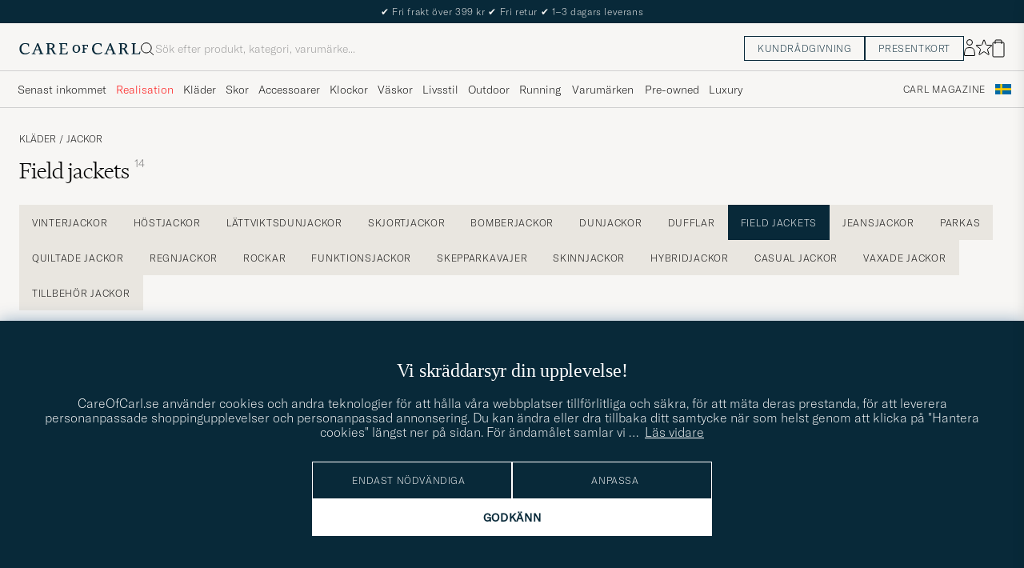

--- FILE ---
content_type: text/html; charset=UTF-8
request_url: https://www.careofcarl.se/sv/aspesi-minifield-cotton-field-jacket-military?sw=1&progressive=true
body_size: 22820
content:
<script>
(function() {
document.cookie = 'c_country=; path=/; max-age=0; SameSite=Lax';
// Set flag that user is NOT logged in
window.__USER_LOGGED_IN__ = false;
})();
</script>
<link rel="alternate" hreflang="sv-se" href="https://www.careofcarl.se/sv/aspesi-minifield-cotton-field-jacket-military">
<link rel="alternate" hreflang="nl-nl" href="https://www.careofcarl.nl/nl/aspesi-minifield-cotton-field-jacket-military">
<link rel="alternate" hreflang="fr-fr" href="https://www.careofcarl.fr/fr/aspesi-minifield-cotton-field-jacket-military">
<link rel="alternate" hreflang="de-at" href="https://www.careofcarl.at/de/aspesi-minifield-cotton-field-jacket-military">
<link rel="alternate" hreflang="de-ch" href="https://www.careofcarl.ch/de/aspesi-minifield-cotton-field-jacket-military">
<link rel="alternate" hreflang="es-es" href="https://www.careofcarl.es/es/aspesi-minifield-cotton-field-jacket-military">
<link rel="alternate" hreflang="it-it" href="https://www.careofcarl.it/it/aspesi-minifield-cotton-field-jacket-military">
<link rel="alternate" hreflang="en-gb" href="https://www.careofcarl.co.uk/en/aspesi-minifield-cotton-field-jacket-military">
<link rel="alternate" hreflang="en-sk" href="https://www.careofcarl.com/en/aspesi-minifield-cotton-field-jacket-military">
<link rel="alternate" hreflang="en-be" href="https://www.careofcarl.com/en/aspesi-minifield-cotton-field-jacket-military">
<link rel="alternate" hreflang="no-no" href="https://www.careofcarl.no/no/aspesi-minifield-cotton-field-jacket-military">
<link rel="alternate" hreflang="en-hr" href="https://www.careofcarl.com/en/aspesi-minifield-cotton-field-jacket-military">
<link rel="alternate" hreflang="en-cy" href="https://www.careofcarl.com/en/aspesi-minifield-cotton-field-jacket-military">
<link rel="alternate" hreflang="en-cz" href="https://www.careofcarl.com/en/aspesi-minifield-cotton-field-jacket-military">
<link rel="alternate" hreflang="en-ee" href="https://www.careofcarl.com/en/aspesi-minifield-cotton-field-jacket-military">
<link rel="alternate" hreflang="en-gr" href="https://www.careofcarl.com/en/aspesi-minifield-cotton-field-jacket-military">
<link rel="alternate" hreflang="en-hu" href="https://www.careofcarl.com/en/aspesi-minifield-cotton-field-jacket-military">
<link rel="alternate" hreflang="en-ie" href="https://www.careofcarl.com/en/aspesi-minifield-cotton-field-jacket-military">
<link rel="alternate" hreflang="en-li" href="https://www.careofcarl.com/en/aspesi-minifield-cotton-field-jacket-military">
<link rel="alternate" hreflang="en-lt" href="https://www.careofcarl.com/en/aspesi-minifield-cotton-field-jacket-military">
<link rel="alternate" hreflang="en-lu" href="https://www.careofcarl.com/en/aspesi-minifield-cotton-field-jacket-military">
<link rel="alternate" hreflang="da-dk" href="https://www.careofcarl.dk/dk/aspesi-minifield-cotton-field-jacket-military">
<link rel="alternate" hreflang="en-mt" href="https://www.careofcarl.com/en/aspesi-minifield-cotton-field-jacket-military">
<link rel="alternate" hreflang="en-pl" href="https://www.careofcarl.com/en/aspesi-minifield-cotton-field-jacket-military">
<link rel="alternate" hreflang="en-pt" href="https://www.careofcarl.com/en/aspesi-minifield-cotton-field-jacket-military">
<link rel="alternate" hreflang="en-si" href="https://www.careofcarl.com/en/aspesi-minifield-cotton-field-jacket-military">
<link rel="alternate" hreflang="nl-be" href="https://www.careofcarl.be/nl/aspesi-minifield-cotton-field-jacket-military">
<link rel="alternate" hreflang="fr-be" href="https://www.careofcarl.be/fr/aspesi-minifield-cotton-field-jacket-military">
<link rel="alternate" hreflang="en-au" href="https://www.careofcarl.com/en/aspesi-minifield-cotton-field-jacket-military">
<link rel="alternate" hreflang="en-ca" href="https://www.careofcarl.com/en/aspesi-minifield-cotton-field-jacket-military">
<link rel="alternate" hreflang="en-hk" href="https://www.careofcarl.com/en/aspesi-minifield-cotton-field-jacket-military">
<link rel="alternate" hreflang="en-jp" href="https://www.careofcarl.com/en/aspesi-minifield-cotton-field-jacket-military">
<link rel="alternate" hreflang="fi-fi" href="https://www.careofcarl.fi/fi/aspesi-minifield-cotton-field-jacket-military">
<link rel="alternate" hreflang="en-kw" href="https://www.careofcarl.com/en/aspesi-minifield-cotton-field-jacket-military">
<link rel="alternate" hreflang="en-my" href="https://www.careofcarl.com/en/aspesi-minifield-cotton-field-jacket-military">
<link rel="alternate" hreflang="en-nz" href="https://www.careofcarl.com/en/aspesi-minifield-cotton-field-jacket-military">
<link rel="alternate" hreflang="en-qa" href="https://www.careofcarl.com/en/aspesi-minifield-cotton-field-jacket-military">
<link rel="alternate" hreflang="en-sa" href="https://www.careofcarl.com/en/aspesi-minifield-cotton-field-jacket-military">
<link rel="alternate" hreflang="en-sg" href="https://www.careofcarl.com/en/aspesi-minifield-cotton-field-jacket-military">
<link rel="alternate" hreflang="en-kr" href="https://www.careofcarl.com/en/aspesi-minifield-cotton-field-jacket-military">
<link rel="alternate" hreflang="en-tw" href="https://www.careofcarl.com/en/aspesi-minifield-cotton-field-jacket-military">
<link rel="alternate" hreflang="en-ae" href="https://www.careofcarl.com/en/aspesi-minifield-cotton-field-jacket-military">
<link rel="alternate" hreflang="en-us" href="https://www.careofcarl.com/en/aspesi-minifield-cotton-field-jacket-military">
<link rel="alternate" hreflang="de-de" href="https://www.careofcarl.de/de/aspesi-minifield-cotton-field-jacket-military">
<link rel="alternate" hreflang="en" href="https://www.careofcarl.com/en/aspesi-minifield-cotton-field-jacket-military">
<link rel="alternate" hreflang="x-default" href="https://www.careofcarl.com/en/aspesi-minifield-cotton-field-jacket-military">
<div class="page--container  ">
<!-- views product default -->
<script>
var product_id = "29512211r";
window.product_id = product_id; // Expose to window for lazy loading modules
var categoryname_clean="Kläder / Jackor / Field jackets";
var categories=categoryname_clean.split(" / ");
// Modern image viewer available to all users
window.__IS_ADMIN__ = false; // Legacy flag, no longer used
</script>

<!--flak $VAR1 = [
          {
            'reviews' => [
                           {
                             'category_2_unified' => 'Field Jackets',
                             'category_3_unified' => undef,
                             'title' => undef,
                             'review_id' => '0d700ebd915474ab575ad1b14ce8b9a3',
                             'language_code' => 'sv',
                             'sentiment_score' => undef,
                             'product_id' => '273169m',
                             'area' => 'product quality and customer service',
                             'brand' => 'Aspesi',
                             'domain' => 'www.careofcarl.se',
                             'customer_name' => 'Jesper B',
                             'review_text' => "En fantastisk jacka i fina material som andas kvalitet. Och f\x{f6}rstaklassig service av Care of Carl som var behj\x{e4}lpliga med fr\x{e5}gor om stl och leverans.",
                             'score' => 5,
                             'product_url' => 'https://www.careofcarl.se/sv/aspesi-cotton-field-jacket-military',
                             'sentiment' => undef,
                             'created_at' => '2024-10-28T00:00:00+00:00',
                             'category_1_unified' => 'Jackor',
                             'purchase_id' => 2440867,
                             'product_title' => 'Aspesi Cotton Field Jacket',
                             'testimonial' => bless( do{\(my $o = 1)}, 'JSON::PP::Boolean' ),
                             'is_verified' => $VAR1->[0]{'reviews'}[0]{'testimonial'}
                           },
                           {
                             'is_verified' => $VAR1->[0]{'reviews'}[0]{'testimonial'},
                             'testimonial' => undef,
                             'product_title' => 'Aspesi Cotton Field Jacket',
                             'purchase_id' => 2400647,
                             'category_1_unified' => 'Jackor',
                             'score' => 5,
                             'review_text' => undef,
                             'sentiment' => undef,
                             'product_url' => 'https://www.careofcarl.no/no/aspesi-cotton-field-jacket-midnight',
                             'created_at' => '2024-09-09T00:00:00+00:00',
                             'domain' => 'www.careofcarl.no',
                             'brand' => 'Aspesi',
                             'customer_name' => 'Inge G',
                             'area' => '',
                             'review_id' => '2621bd30b8a38c890365180556146fc6',
                             'language_code' => 'no',
                             'sentiment_score' => undef,
                             'product_id' => '273169m',
                             'title' => undef,
                             'category_3_unified' => undef,
                             'category_2_unified' => 'Field Jackets'
                           }
                         ],
            'domain' => 'www.careofcarl.se',
            'product_ids' => [
                               '273169m'
                             ],
            'summary' => {
                           'average_score' => '5',
                           'score_distribution' => {
                                                     '3' => 0,
                                                     '4' => 0,
                                                     '5' => 2,
                                                     '2' => 0,
                                                     '1' => 0
                                                   },
                           'total_reviews' => 2
                         },
            'gtins' => 'None',
            'master_id' => '273169m',
            'product_title' => 'Aspesi Cotton Field Jacket'
          }
        ];
-->

<script>
window.dataLayer = window.dataLayer || [];
// Function to update or set pagetype in the dataLayer
function updatePagetype(value) {
var existingData = window.dataLayer.find(function(item) {
return item.hasOwnProperty('pagetype');
});
if (existingData) {
// Update the existing pagetype value
existingData.pagetype = value;
} else {
// Create a new data object with pagetype
window.dataLayer.push({
pagetype: value
});
}
}
// Function to get and parse the consent data
function get_consent_data() {
var cookie_consent = getCookie("air_cookie_consent") || "";
return JSON.parse(cookie_consent || '{}');
}
// Define a function to encapsulate the tracking logic
function trackViewItemExponea() {
if(get_consent_data()["12"]) {
let snf_size = 'na'; // Default state
let customer_snf_size = '';
const snfResultElement = document.querySelector('.snf_result');
if (snfResultElement) {
snf_size = 'no recommendation';
customer_snf_size = sessionStorage.getItem('snf_size');
if (customer_snf_size && !snfResultElement.classList.contains('hide')) {
snf_size = 'got recommendation';
}
if (customer_snf_size == 'not_found') {
snf_size = 'size not available';
}
}
if (typeof(exponea) != 'undefined'){
exponea.track('view_item', {
'brand': "Aspesi",
'category_level_1': "Kläder ",
'category_level_2': "Jackor ",
'category_level_3': "Field jackets",
'category_level_1_unified': "Kläder",
'category_level_2_unified': "Jackor",
'category_level_3_unified': "Field Jackets",
'categories_path_local': "Kläder / Jackor / Field jackets",
'color': "Grön",
'currency': "SEK",
// Additional properties...
'date_added':"1761939090",
'department':"Business & Beyond",
'discount_percentage': "0.2",
'discount_value': "2910",
'discount_value_sek': "2910",
'domain':"www.careofcarl.se",
'has_video': false,
'language':"SV",
'logged_in':"N",
'original_price': "9699",
'original_price_sek': "9699",
'price': "6789",
'price_sek': "6789",
'price_tier':"Premium",
'product_id': "29512211r",
'stock_level': "1",
'style_segment_1':"Casual Contemporary",
'style_segment_2':"Casual Classics",
'style_segment_3':"",
'style_type1':"Effortless Connoisseur",
'style_type2':"Sartorialist",
'style_type3':"Preppy Classicist",
'recs_filter_style_segment': "Casual Contemporary_Casual Classics",
'recs_filter_style_type': "Effortless Connoisseur_Sartorialist_Preppy Classicist",
'size_and_fit_info': snf_size,
'size_and_fit_recsize':customer_snf_size,
'timestamp':"1768937490",
'title': "Aspesi Minifield Cotton Field Jacket Military"});
}
}
}
// Function to wait for snf_done event or a timeout
function waitForSnfDoneOrTimeout() {
return Promise.race([
new Promise((resolve) => {
const snfDoneHandler = () => {
window.removeEventListener('snf_done', snfDoneHandler);
resolve({result: 'snf_done', reason: 'Event snf_done triggered'});
};
window.addEventListener('snf_done', snfDoneHandler, { once: true });
}),
new Promise((resolve) => setTimeout(() => {
resolve({result: 'timeout', reason: 'Timeout reached before snf_done event'});
}, 2000))
]);
}
function handleTracking(source) {
waitForSnfDoneOrTimeout().then((outcome) => {
if (outcome.result === 'snf_done') {
// Handle the logic specific to snf_done event.
} else {
// Handle the logic specific to timeout.
}
trackViewItemExponea();
// Call the function to update or set pagetype
updatePagetype("pdp");
dataLayer.push({"event": "pdp.loaded"});
});
}
// Listen for document load event
document.addEventListener('DOMContentLoaded', () => handleTracking('dom'));
// Remove any existing pdp_ajax_loaded listener to prevent stale product data
if (window.currentPdpAjaxHandler) {
window.removeEventListener('pdp_ajax_loaded', window.currentPdpAjaxHandler);
}
// Add fresh pdp_ajax_loaded event listener for current product
window.currentPdpAjaxHandler = () => handleTracking('ajaxpdp');
window.addEventListener('pdp_ajax_loaded', window.currentPdpAjaxHandler);
if (!window.pdpConsentChangeListenerAdded) {
window.addEventListener('acm_change', () => {trackViewItemExponea()});
window.pdpConsentChangeListenerAdded= true;
}
if (typeof(gtag) != 'undefined' && !/[?&]lz=1(?:&|$)/.test(window.location.search)){
gtag("event", "view_item", {
currency: "SEK",
value: 9699,
items: [
{
item_id: "29512211r",
item_name: "Aspesi Minifield Cotton Field Jacket Military",
currency: "SEK",
item_brand: "Aspesi",
item_category: "Kläder ",
item_category2: "Jackor ",
item_category3: "Field jackets",
item_variant: "Grön",
price: 9699,
discount: 2910,
quantity: 1
}
]
});
}
function setUpIntersectionObserver() {
// Cleanup previous observers if they exist
if (window.currentObserver && window.currentObserverTargets) {
window.currentObserverTargets.forEach(target => window.currentObserver.unobserve(target));
}
function handleIntersection(entries, observer) {
entries.forEach(entry => {
if (entry.isIntersecting && entry.intersectionRatio >= 0.50) {
const dataRecid = entry.target.getAttribute('data-recid');
const functionName = `triggerGtag_${dataRecid}`;
if (window[functionName] && !entry.target.dataset.hasBeenTracked) {
window[functionName]();
entry.target.dataset.hasBeenTracked = "true"; // Mark as tracked to ensure one-time trigger
}
observer.unobserve(entry.target); // Unobserve to prevent future triggers for this element
}
});
}
const observer = new IntersectionObserver(handleIntersection, { threshold: 0.50 });
// Store the observer and targets globally for cleanup in future calls
window.currentObserver = observer;
const targets = document.querySelectorAll('div.snapping--wrapper[data-recid]');
window.currentObserverTargets = targets;
targets.forEach(target => observer.observe(target));
}
// Re-initialization function to be called after AJAX loads
function reinitializeIntersectionObserver() {
const previouslyTrackedTargets = document.querySelectorAll('[data-has-been-tracked]');
previouslyTrackedTargets.forEach(target => target.removeAttribute('data-has-been-tracked'));
// Call the main setup function again to re-setup observers for new content
setUpIntersectionObserver();
}
// Initial setup
document.addEventListener('DOMContentLoaded', setUpIntersectionObserver);
window.removeEventListener('pdp_ajax_loaded', setUpIntersectionObserver);
window.addEventListener('pdp_ajax_loaded', setUpIntersectionObserver);
// Adjust this event listener as well if needed, for handling specific custom events
document.addEventListener('pdp_latestviewed_loaded', function() {
// Ensure this function follows the same idempotency principles if necessary
//triggerGtag_pdp_latestviewed();
});
</script>
<div class="single-product pdp--wrapper">

<div class="single-product__img--wrapper pdp_image--wrapper p-0 relative" >
<ol class="breadcrumb row">
<li class="breadcrumb__item breadcrumb__item--first d-flex">
<a class="navigate "  href="/sv/klader" >
Kläder</a></li>
<li class="breadcrumb__item  d-flex">
<span class="breadcrumb__item--divider">/</span><a class="navigate "  href="/sv/klader/jackor" >
Jackor</a></li>
<li class="breadcrumb__item  d-flex">
<span class="breadcrumb__item--divider">/</span><a class="navigate "  href="/sv/klader/jackor/field-jackets" >
Field jackets</a></li>
</ol><span class="list-nav nav-large radius-100 nav-prev light-white-bg">
<svg class=" rotate-180" width="25" height="25" fill="none" viewBox="0 0 25 25">
<path d="M5.45703 12.5H19.457" stroke="black" stroke-linecap="round" stroke-linejoin="round"/>
<path d="M12.457 5.5L19.457 12.5L12.457 19.5" stroke="black" stroke-linecap="square" stroke-linejoin="round"/>
</svg></span>
<div class="snapping--wrapper loop">
<div class="product__badge text--uppercase">


<span class="single--product__img d-flex start-xs__badge--sale  light-red-bg">30%</span>


</div>
<div class="single--product__img d-flex start-xs snapping img-qty-7 ">
<div class="relative  single--product__img--item zoomable d-flex"
style="order:0">
<span class="tooltip-span">Klicka för att zooma</span>
<div class="productImg--wrapper" data-superzoom="">
<img alt="Herr | Jackor | Aspesi | Minifield Cotton Field Jacket Military"  src="/bilder/artiklar/zoom/29512211r_1.jpg?m=1761211763" alt="..." width="533" height="650" fetchpriority="high" loading="eager"  /></div>
</div>
<div class="  single--product__img--item zoomable d-flex"
style="order:1">
<span class="tooltip-span">Klicka för att zooma</span>
<div class="productImg--wrapper" data-superzoom="">
<img alt="Herr | Jackor | Aspesi | Minifield Cotton Field Jacket Military"  src="/bilder/artiklar/zoom/29512211r_2.jpg?m=1761211747" alt="..." width="533" height="650" fetchpriority="low" loading="eager"  /></div>
<div class="model-info-overlay"
role="img"
aria-label="Modellen på bilden: 190 cm, 84 kg, bär M."
aria-describedby="model-size-29512211r">
<div id="model-size-29512211r">Modellen på bilden: 190 cm, 84 kg, bär M.</div>
</div>
</div>
<div class="  single--product__img--item zoomable d-flex"
style="order:2">
<span class="tooltip-span">Klicka för att zooma</span>
<div class="productImg--wrapper" data-superzoom="">
<img alt="Herr | Jackor | Aspesi | Minifield Cotton Field Jacket Military"  src="/bilder/artiklar/zoom/29512211r_3.jpg?m=1761211747" alt="..." width="533" height="650" fetchpriority="low" loading="lazy"  /></div>
</div>
<div class="  single--product__img--item zoomable d-flex"
style="order:3">
<span class="tooltip-span">Klicka för att zooma</span>
<div class="productImg--wrapper" data-superzoom="">
<img alt="Herr | Jackor | Aspesi | Minifield Cotton Field Jacket Military"  src="/bilder/artiklar/zoom/29512211r_4.jpg?m=1761211747" alt="..." width="533" height="650" fetchpriority="low" loading="lazy"  /></div>
</div>
<div class="  single--product__img--item zoomable d-flex"
style="order:4">
<span class="tooltip-span">Klicka för att zooma</span>
<div class="productImg--wrapper" data-superzoom="">
<img alt="Herr | Jackor | Aspesi | Minifield Cotton Field Jacket Military"  src="/bilder/artiklar/zoom/29512211r_5.jpg?m=1761211747" alt="..." width="533" height="650" fetchpriority="low" loading="lazy"  /></div>
</div>
<div class="  single--product__img--item zoomable d-flex"
style="order:5">
<span class="tooltip-span">Klicka för att zooma</span>
<div class="productImg--wrapper" data-superzoom="">
<img alt="Herr | Jackor | Aspesi | Minifield Cotton Field Jacket Military"  src="/bilder/artiklar/zoom/29512211r_6.jpg?m=1761211747" alt="..." width="533" height="650" fetchpriority="low" loading="lazy"  /></div>
</div>
<div class="  single--product__img--item zoomable d-flex"
style="order:6">
<span class="tooltip-span">Klicka för att zooma</span>
<div class="productImg--wrapper" data-superzoom="">
<img alt="Herr | Jackor | Aspesi | Minifield Cotton Field Jacket Military"  src="/bilder/artiklar/zoom/29512211r_7.jpg?m=1761211746" alt="..." width="533" height="650" fetchpriority="low" loading="lazy"  /></div>
</div>
<div class="single--product__img--item p-32-sm pt-24-xs pb-32-xs pl-16-xs pr-16-xs dark-grey-bg d-flex w-100 notooltip " style="order:99">
<div class="productImg--wrapper d-flex flex-column center"
data-similar-link-text="Utforska liknande produkter"
data-product-id="29512211r"
data-product-name="Minifield Cotton Field Jacket Military">
<h2 class="light-white-text">Fler alternativ?</h2>
<div class="show-xs hide-sm careofcarl-icon-pil mt-16">
<a class="cta btn-primary light-white-hover smoothAnchor "
data-scrolltarget="#variusColors"
href="#"
data-track='{&quot;product_name&quot;:&quot;Minifield Cotton Field Jacket Military&quot;,&quot;product_id&quot;:&quot;29512211r&quot;,&quot;site_name&quot;:&quot;&quot;,&quot;product_brand&quot;:&quot;&quot;,&quot;track_in&quot;:&quot;ga&quot;,&quot;eventAction&quot;:&quot;Klick på andra färger slider&quot;,&quot;eventCategory&quot;:&quot;Produktsida&quot;,&quot;nonInteraction&quot;:0}'>
Finns i ytterligare 1 färg</a>
</div>
<div class="careofcarl-icon-pil mt-16 ">
<a class="cta btn-primary light-white-hover smoothAnchor "
data-scrolltarget="#pdp_similarproducts"
href="#"
data-track='{&quot;eventCategory&quot;:&quot;Produktsida&quot;,&quot;nonInteraction&quot;:0,&quot;track_in&quot;:&quot;ga&quot;,&quot;product_brand&quot;:&quot;&quot;,&quot;eventAction&quot;:&quot;Klick på liknande slider&quot;,&quot;site_name&quot;:&quot;&quot;,&quot;product_name&quot;:&quot;Minifield Cotton Field Jacket Military&quot;,&quot;product_id&quot;:&quot;29512211r&quot;}'>
Utforska liknande produkter</a>
</div>
</div>
</div>
</div>
<div id="zoomWrapper"></div>
</div>
<span class="list-nav nav-large radius-100 nav-next light-white-bg">
<svg class=" rotate-0" width="25" height="25" fill="none" viewBox="0 0 25 25">
<path d="M5.45703 12.5H19.457" stroke="black" stroke-linecap="round" stroke-linejoin="round"/>
<path d="M12.457 5.5L19.457 12.5L12.457 19.5" stroke="black" stroke-linecap="square" stroke-linejoin="round"/>
</svg></span>
<span class=" productpage-back show-xs show-sm hide-md hidden p-14 pl-20 p-18-sm">
<svg class="close " width="16" height="16" fill="none" viewBox="0 0 16 16">
<path d="M2.771 13.3335L13.4377 2.68535" stroke="black" stroke-width="1" vector-effect="non-scaling-stroke"/>
<path d="M2.771 2.6665L13.4284 13.3239" stroke="black" stroke-width="1" vector-effect="non-scaling-stroke"/>
</svg></span></div>

<div class='pdp_buybox--wrapper '>

<!-- buybox.tt mid-->
<style>
.price-history-lowest-price {padding-left:0.25rem};
</style>
<script>
function trackClick(track_in, eventCategory, eventAction, nonInteraction, product_id, product_name, site_name, product_brand, product_color, product_price, product_cat_1, product_cat_2, product_cat_3, placement, recommendation_id) {
var product_name = product_name.replace(/\\?'|\\'/g, "\\'");
var brand_name = product_brand.replace(/\\?'|\\'/g, "\\'");
if (track_in.includes('ga')) {
if (typeof gtag !== "undefined") {
if (eventAction=='select_item'){
gtag("event", "select_item", {
item_list_id: recommendation_id,
item_list_name: recommendation_id,
items: [
{
item_id: product_id,
item_name: product_name,
index: placement,
item_brand: product_brand,
item_category: product_cat_1,
item_category2: product_cat_2,
item_category3: product_cat_3,
item_list_id: recommendation_id,
item_list_name: recommendation_id,
item_variant: product_color,
price: product_price,
quantity: 1
}
]
});
}
else {
gtag('event', eventAction, {
'event_category': eventCategory,
'event_label': product_id,
'non_interaction': nonInteraction
});
}
}
}
if (track_in.includes('br')) {
if (typeof exponea !== "undefined") {
exponea.track('recommendation', {
'action': 'click',
'product_id': product_id,
'product_title': product_name,
'recommendation_id': recommendation_id,
'placement': eventCategory,
'site': site_name,
'recommendation_type': eventAction,
'language':"SV"
});
}
}
}
function trackClickinPLP(track_in, product_id, product_name, product_brand, placement, media_type, list_id,cat_1, cat_2, cat_3) {
if (track_in.includes('br')) {
if (typeof exponea !== "undefined") {
exponea.track('listitem_click', {
'action': 'click',
'product_id': product_id,
'title': product_name,
'brand': product_brand,
'category_level_1': typeof cat_1 !== 'undefined' ? cat_1 : '',
'category_level_2': typeof cat_2 !== 'undefined' ? cat_2 : '',
'category_level_3': typeof cat_3 !== 'undefined' ? cat_3 : '',
'list_id': list_id,
'placement': placement,
'media' : media_type,
'item_type': typeof eventAction !== 'undefined' ? eventAction : '',
'language':"SV"
});
}
}
}
</script><div class="buybox p-32-sm pt-24-xs pb-32-xs pl-16-xs pr-16-xs productDesc ">
<div class="d-flex between-xs middle-xs brand--wrapper">
<a class="buybox__brand text--uppercase"  href="/sv/aspesi" >
Aspesi</a><span class="hidden productpage-back hide-xs hide-sm show-md">
<svg class="close " width="17" height="16" fill="none" viewBox="0 0 16 16">
<path d="M2.771 13.3335L13.4377 2.68535" stroke="black" stroke-width="1" vector-effect="non-scaling-stroke"/>
<path d="M2.771 2.6665L13.4284 13.3239" stroke="black" stroke-width="1" vector-effect="non-scaling-stroke"/>
</svg></span>
</div>
<h1 class="buybox__title pt-8 pb-8 pr-32-md fs-28" >Minifield Cotton Field Jacket Military</h1><div class="price-stock--wrapper d-flex flex-wrap between-xs pb-8 ">
<div class="d-flex fs-28 middle-xs price-info buybox__price">

<span class="sr-only">Ordinarie pris</span>
<del class="buybox__price--regular--sale dark-black-text price-value">9 699:-</del>
<span class="sr-only">Nedsatt pris</span>
<span class="buybox__price--campaign light-red-text dark-black-text price-value">6 789:-</span>
</div>
<div class="d-flex end-xs middle-xs stock--wrapper
in-stock
">
<svg class="mr " data-index="0" viewBox="0 0 8 8" width="8" height="8" fill="" viewBox="0 0 8 8">
<circle cx="4" cy="4" r="3.5" fill="" stroke="" stroke-width="" />
</svg><span class="buybox__stock availability-info fs-12 text--uppercase ml-4"
>I lager, 1-3 arbetsdagar</span>
</div>
</div>
<span class="stars d-flex c-gap-2 mb-8 buybox__rating" style="cursor: pointer;">
<svg class="reviewCards__star "  width="13" height="13" fill="#082939" viewBox="0 0 21 20">
<path d="M10.5245 1.08117C10.6742 0.620533 11.3258 0.620534 11.4755 1.08116L13.2189 6.44603C13.4197 7.06402 13.9956 7.48242 14.6454 7.48245L20.2864 7.48266C20.7708 7.48268 20.9721 8.10246 20.5803 8.38716L16.0168 11.703C15.4911 12.085 15.2711 12.762 15.4719 13.38L17.2148 18.745C17.3645 19.2056 16.8373 19.5887 16.4454 19.304L11.8816 15.9885C11.3559 15.6066 10.6441 15.6066 10.1184 15.9885L5.55456 19.304C5.16271 19.5887 4.6355 19.2056 4.78515 18.745L6.52812 13.38C6.72889 12.762 6.50892 12.085 5.98324 11.703L1.41968 8.38716C1.02785 8.10246 1.22923 7.48268 1.71357 7.48266L7.35459 7.48245C8.00439 7.48242 8.58028 7.06402 8.7811 6.44603L10.5245 1.08117Z" stroke=""/>
</svg><svg class="reviewCards__star "  width="13" height="13" fill="#082939" viewBox="0 0 21 20">
<path d="M10.5245 1.08117C10.6742 0.620533 11.3258 0.620534 11.4755 1.08116L13.2189 6.44603C13.4197 7.06402 13.9956 7.48242 14.6454 7.48245L20.2864 7.48266C20.7708 7.48268 20.9721 8.10246 20.5803 8.38716L16.0168 11.703C15.4911 12.085 15.2711 12.762 15.4719 13.38L17.2148 18.745C17.3645 19.2056 16.8373 19.5887 16.4454 19.304L11.8816 15.9885C11.3559 15.6066 10.6441 15.6066 10.1184 15.9885L5.55456 19.304C5.16271 19.5887 4.6355 19.2056 4.78515 18.745L6.52812 13.38C6.72889 12.762 6.50892 12.085 5.98324 11.703L1.41968 8.38716C1.02785 8.10246 1.22923 7.48268 1.71357 7.48266L7.35459 7.48245C8.00439 7.48242 8.58028 7.06402 8.7811 6.44603L10.5245 1.08117Z" stroke=""/>
</svg><svg class="reviewCards__star "  width="13" height="13" fill="#082939" viewBox="0 0 21 20">
<path d="M10.5245 1.08117C10.6742 0.620533 11.3258 0.620534 11.4755 1.08116L13.2189 6.44603C13.4197 7.06402 13.9956 7.48242 14.6454 7.48245L20.2864 7.48266C20.7708 7.48268 20.9721 8.10246 20.5803 8.38716L16.0168 11.703C15.4911 12.085 15.2711 12.762 15.4719 13.38L17.2148 18.745C17.3645 19.2056 16.8373 19.5887 16.4454 19.304L11.8816 15.9885C11.3559 15.6066 10.6441 15.6066 10.1184 15.9885L5.55456 19.304C5.16271 19.5887 4.6355 19.2056 4.78515 18.745L6.52812 13.38C6.72889 12.762 6.50892 12.085 5.98324 11.703L1.41968 8.38716C1.02785 8.10246 1.22923 7.48268 1.71357 7.48266L7.35459 7.48245C8.00439 7.48242 8.58028 7.06402 8.7811 6.44603L10.5245 1.08117Z" stroke=""/>
</svg><svg class="reviewCards__star "  width="13" height="13" fill="#082939" viewBox="0 0 21 20">
<path d="M10.5245 1.08117C10.6742 0.620533 11.3258 0.620534 11.4755 1.08116L13.2189 6.44603C13.4197 7.06402 13.9956 7.48242 14.6454 7.48245L20.2864 7.48266C20.7708 7.48268 20.9721 8.10246 20.5803 8.38716L16.0168 11.703C15.4911 12.085 15.2711 12.762 15.4719 13.38L17.2148 18.745C17.3645 19.2056 16.8373 19.5887 16.4454 19.304L11.8816 15.9885C11.3559 15.6066 10.6441 15.6066 10.1184 15.9885L5.55456 19.304C5.16271 19.5887 4.6355 19.2056 4.78515 18.745L6.52812 13.38C6.72889 12.762 6.50892 12.085 5.98324 11.703L1.41968 8.38716C1.02785 8.10246 1.22923 7.48268 1.71357 7.48266L7.35459 7.48245C8.00439 7.48242 8.58028 7.06402 8.7811 6.44603L10.5245 1.08117Z" stroke=""/>
</svg><svg class="reviewCards__star "  width="13" height="13" fill="#082939" viewBox="0 0 21 20">
<path d="M10.5245 1.08117C10.6742 0.620533 11.3258 0.620534 11.4755 1.08116L13.2189 6.44603C13.4197 7.06402 13.9956 7.48242 14.6454 7.48245L20.2864 7.48266C20.7708 7.48268 20.9721 8.10246 20.5803 8.38716L16.0168 11.703C15.4911 12.085 15.2711 12.762 15.4719 13.38L17.2148 18.745C17.3645 19.2056 16.8373 19.5887 16.4454 19.304L11.8816 15.9885C11.3559 15.6066 10.6441 15.6066 10.1184 15.9885L5.55456 19.304C5.16271 19.5887 4.6355 19.2056 4.78515 18.745L6.52812 13.38C6.72889 12.762 6.50892 12.085 5.98324 11.703L1.41968 8.38716C1.02785 8.10246 1.22923 7.48268 1.71357 7.48266L7.35459 7.48245C8.00439 7.48242 8.58028 7.06402 8.7811 6.44603L10.5245 1.08117Z" stroke=""/>
</svg></span><div id="variusColors" class="d-flex flex-column variusColors" data-recid="pdp_other_colors">
<span class="mt-16 fs-12 text--uppercase variusColors">Finns även i dessa färger</span>
<div class="other-colors-grid py-16-md pt-24-xs pt-24-sm variusColors">
<span>
<span class="tooltip-span">Grön</span>
<a href="/sv/aspesi-minifield-cotton-field-jacket-military" title="Grön" class="d-flex relative link navigate-product beige-tint-1-b is-active"
data-track="{&quot;placement&quot;:&quot;pdp_other_colors&quot;,&quot;product_cat_1&quot;:&quot;Jackor&quot;,&quot;track_in&quot;:&quot;br,ga&quot;,&quot;product_color&quot;:&quot;Grön&quot;,&quot;product_name&quot;:&quot;Minifield Cotton Field Jacket Military&quot;,&quot;product_cat_2&quot;:&quot;Field Jackets&quot;,&quot;nonInteraction&quot;:0,&quot;eventCategory&quot;:&quot;pdp&quot;,&quot;product_brand&quot;:&quot;Aspesi&quot;,&quot;eventAction&quot;:&quot;select_item&quot;,&quot;site_name&quot;:&quot;newUX&quot;,&quot;product_id&quot;:&quot;29512211r&quot;,&quot;product_price&quot;:6789,&quot;product_cat_3&quot;:null,&quot;recommendation_id&quot;:&quot;pdp_other_colors&quot;,&quot;index&quot;:1}">
<img alt="Grön" loading="lazy" src="/bilder/artiklar/liten/29512211r_S.jpg?m=1761211671" alt="..." width="60" height="90"    /></a>
</span>
<span>
<span class="tooltip-span">Blå</span>
<a href="/sv/aspesi-minifield-cotton-field-jacket-navy" title="Blå" class="d-flex relative link navigate-product beige-tint-1-b "
data-track="{&quot;placement&quot;:&quot;pdp_other_colors&quot;,&quot;product_cat_1&quot;:&quot;Jackor&quot;,&quot;track_in&quot;:&quot;br,ga&quot;,&quot;product_cat_2&quot;:&quot;Field Jackets&quot;,&quot;product_name&quot;:&quot;Minifield Cotton Field Jacket Navy&quot;,&quot;product_color&quot;:&quot;Blå&quot;,&quot;site_name&quot;:&quot;newUX&quot;,&quot;eventCategory&quot;:&quot;pdp&quot;,&quot;nonInteraction&quot;:0,&quot;eventAction&quot;:&quot;select_item&quot;,&quot;product_brand&quot;:&quot;Aspesi&quot;,&quot;product_cat_3&quot;:null,&quot;recommendation_id&quot;:&quot;pdp_other_colors&quot;,&quot;index&quot;:2,&quot;product_id&quot;:&quot;29512311r&quot;,&quot;product_price&quot;:6789}">
<img alt="Blå" loading="lazy" src="/bilder/artiklar/liten/29512311r_S.jpg?m=1761211671" alt="..." width="60" height="90"    /></a>
</span>
</div>
</div>

<span class="gwps d-flex flex-column r-gap-16">
</span><div class="buybox__variant b-8-xs py-8">
<script>
if (!window.waistLengthLabels) {
window.waistLengthLabels = {
waist: 'Midja (W)',
length: 'Längd (L)'
};
}
if (!window.variants) {
window.variants = {"count":1,"variants":[{"ean":"8057806039620","name":"Aspesi Minifield Cotton Field Jacket Military XL","availability_id":1,"values":["XL"],"id":"29512214","stock":1,"buyable":true,"watchable":false,"availability_label":"I lager, 1-3 arbetsdagar"}],"product_id":"29512211r","fields":[{"values":[{"stock":1,"buyable":true,"variant_id":"29512214","value":"XL"}],"name":"Storlek"}]};
}
</script>
<div class="buybox__variant--items " id="variation-1">
<span class="relative buybox__variant--item buybox__variant--item dark-blue-b dark-blue-text d-flex middle center p-16-xs p-12-sm" data-id="29512214" data-value="XL">
XL<span class=" hide overlay-text absolute light-orange-bg light-white-text px-8 py-4 fs-12 top-10">
1 kvar</span>
</span>
</div>
</div>
<!-- sizeandfit.tt ss-->
<div class="flex-wrap d-flex flex-column between-xs mb-16  mt-16">
<div class="d-flex fs-12 middle-xs">
Lägsta pris senaste 30 dagarna innan prissänkning: <span class="price-history-lowest-price">6789:-</span></div>
</div>
<div class="buy-area d-flex column-xs middle-xs mt-16 ">
<input type="hidden" id="air-qty" value="1" />
<div class="px-0 pb-8 w-100 d-flex middle-xs c-gap-8">
<button id="air-buy" class="cart-add btn center-xs dark-blue-bg light-white-text text--uppercase p-16 buyable disabled" style="width:100%;" data-id="" data-type="variation" data-stock_id="1">
<span id="slc-variant" class="choose-size dark-black-text light-orange-bg fs-12 text--uppercase">Välj storlek</span>
<span class="air-buy-label" data-buyable="Lägg i varukorg" data-alertable="Bevaka denna produkt">Lägg i varukorg</span>
<svg class="close " width="11" height="12" fill="none" viewBox="0 0 11 12">
<line x1="2.18558e-08" y1="6" x2="11" y2="6" stroke="rgb(8, 41, 57)"/>
<line x1="5.5" y1="11.5" x2="5.5" y2="0.5" stroke="rgb(8, 41, 57)"/>
</svg>
</button>
<svg class="buybox__wishlist product__wishlist" data-id="29512211r" width="24" height="23" fill="none" viewBox="0 0 21 20" xmlns="https://www.w3.org/2000/svg">
<path d="M11.6974 1.29295C11.8623 0.785433 12.5803 0.785439 12.7452 1.29295L14.666 7.20383C14.8873 7.88471 15.5218 8.34571 16.2377 8.34573L22.4529 8.34597C22.9865 8.34599 23.2084 9.02884 22.7767 9.34252L17.7486 12.9959C17.1695 13.4167 16.9271 14.1626 17.1483 14.8435L19.0687 20.7545C19.2335 21.2621 18.6527 21.6841 18.2209 21.3704L13.1926 17.7175C12.6134 17.2967 11.8291 17.2967 11.2499 17.7175L6.22163 21.3704C5.78989 21.6841 5.20903 21.2621 5.37391 20.7545L7.29427 14.8435C7.51548 14.1626 7.27312 13.4167 6.69394 12.9959L1.66592 9.34252C1.23421 9.02884 1.45608 8.34599 1.98972 8.34597L8.20486 8.34573C8.92079 8.34571 9.5553 7.88471 9.77656 7.20383L11.6974 1.29295Z" fill="none" stroke="black"/>
</svg></div>
</div>
<script>
function handleTsAccept() {
const acceptBox = document.getElementById('ts-accept');
const buyButton = document.getElementById('air-buy');
const acceptLabel = document.getElementById('ts-accept-label');
const acceptBoxFunc = () => {
if (acceptBox.checked) {
buyButton.classList.remove('dark-grey-bg');
buyButton.classList.add('dark-blue-bg');
buyButton.style.cursor = '';
buyButton.disabled = false;
acceptLabel.style.color = 'black';
} else {
buyButton.classList.remove('dark-blue-bg');
buyButton.classList.add('dark-grey-bg');
buyButton.style.cursor = 'not-allowed';
buyButton.disabled = true;
}
};
const buyButtonClickFunc = () => {
if (!acceptBox.checked) {
acceptLabel.style.color = 'red';
}
};
if (acceptBox) {
acceptBox.addEventListener('change', acceptBoxFunc);
buyButton.addEventListener('click', buyButtonClickFunc);
acceptBoxFunc();
}
}
document.addEventListener("DOMContentLoaded", handleTsAccept);
window.addEventListener('pdp_ajax_loaded', handleTsAccept);
</script>
<style>
#klarna-osm::part(osm-message),
#klarna-osm::part(osm-cta) {
text-transform: none;
font-size: 14px;
}
#klarna-osm::part(osm-container) {
background-color: rgba(174, 166, 148, 0.2);
}
</style>
<klarna-placement id="klarna-osm" data-key="top-strip-promotion-auto-size" data-locale=""></klarna-placement><!-- sizeinfo -->
<style>
.bullet {
position: relative;
padding-left: 8px;
}
.bullet::before {
content: "•";
position: absolute;
left: -4px;
top: 0;
font-size: 14px;
color: black;
}
@keyframes wiggle {
0% { transform: rotate(0deg); }
25% { transform: rotate(5deg); }
50% { transform: rotate(-5deg); }
75% { transform: rotate(5deg); }
100% { transform: rotate(0deg); }
}
.wiggle {
animation: wiggle 0.5s ease-in-out;
}
</style>
<div class="size-info-wrapper light-beige-bg-20 p-16 mt-16 fs-14 d-flex flex-column r-gap-8 relative">
<p class="text--uppercase mt-0">Hitta rätt storlek</p>
<div class="bullet sizeInformation d-flex flex-column r-gap-8">
<div class="buybox model_size "
><ul class="about--producttext_short">
<li>Modellen p&#229; bilden: 190 cm, 84 kg, b&#228;r <span id="modelsize">M</span>.</li>
</ul></div>
</div>
<div class="bullet TrueSize d-flex w-100 ">
Normal i storleken, vi rekommenderar att du väljer din vanliga storlek.</div>
<span id="size-info-placeholder"></span>
<svg style="top:8px;right:8px" class="mx-8 absolute" xmlns="http://www.w3.org/2000/svg" width="40px" height="40px" id="Lager_1" data-name="Lager 1" viewBox="0 0 535.74 350.36"><defs><style>.cls-1{fill:#010101;}</style></defs><title>tape-measure</title><path class="cls-1" d="M386.09,454.58c-59.61,0-108.12-39.18-108.28-87.39l-.24-6.46c-3.87-54.17-58-97.25-123.9-97.25-62.44,0-114.25,38.63-122.86,88.72a78.54,78.54,0,0,0-1,13.35V510.36c0,57.06,55.46,103.48,123.91,103.48,53.06,0,98.44-27.91,116.16-67a0,0,0,0,1,.08,0c17.72,39.12,63.1,67,116.17,67H565.47a0,0,0,0,0,0,0V454.62a0,0,0,0,0,0,0ZM153.67,279.32C213.38,279.32,262,318.63,262,367c0,24.4-12.41,46.5-32.37,62.41a0,0,0,0,1-.07,0V361c0-4.58-.33-12.79-2-19.14-5.39-20.21-20.82-37.61-42.32-47.73A124.11,124.11,0,0,0,122.86,283s-.07-.07,0-.08A131.4,131.4,0,0,1,153.67,279.32Zm-103.93,63A57.26,57.26,0,0,1,52.91,336C78,300,134.3,287.64,178.42,308.43c17.27,8.13,29.58,21.79,33.77,37.49,3.62,13.54.95,27.69-7.52,39.83-7.63,10.95-20.54,18.7-35.52,21.6a.05.05,0,0,1-.05-.05v-67a7.93,7.93,0,0,0-4.54-7.16c-23.16-10.92-51.86-4.33-65.32,15a43.88,43.88,0,0,0-8.16,24.76,5.83,5.83,0,0,0,0,.59V438.3a0,0,0,0,1-.07,0c-27.57-15.9-45.6-42-45.6-71.38A72.07,72.07,0,0,1,49.74,342.32Zm71.42,74.44A81.9,81.9,0,0,0,156,424.43c1.88,0,3.77-.06,5.66-.18h0c20.81-1.38,39.72-10.35,51.9-24.3a0,0,0,0,1,.07,0v39.85a.05.05,0,0,1,0,0,126.37,126.37,0,0,1-60,14.72,129.13,129.13,0,0,1-46.76-8.6l0,0V407.39s0-.05.06,0A58.2,58.2,0,0,0,121.16,416.76Zm-8.93-59.61c6-8.54,17.28-13.35,28.88-13.35a40.37,40.37,0,0,1,12.13,1.84,0,0,0,0,1,0,0V408.5a0,0,0,0,1-.05,0,65.71,65.71,0,0,1-25.32-6.11c-10.29-4.85-17.61-12.93-20.07-22.16A27.54,27.54,0,0,1,112.23,357.15ZM262,510.36C262,558.69,213.38,598,153.68,598s-108.3-39.31-108.3-87.64V417.6s0-.05.08,0a104.48,104.48,0,0,0,10.1,12.67v22.94A8.13,8.13,0,0,0,63,461.41a7.92,7.92,0,0,0,8.41-7.91v-9.07a0,0,0,0,1,.07,0,125.16,125.16,0,0,0,15.86,10s0,0,0,0v20.8a8.12,8.12,0,0,0,7.43,8.21,7.92,7.92,0,0,0,8.41-7.9v-14s0,0,0,0a140.53,140.53,0,0,0,21.8,6.15s0,0,0,0v17.2a8.12,8.12,0,0,0,7.43,8.21,7.92,7.92,0,0,0,8.41-7.9V469.91a0,0,0,0,1,.05,0q6.27.54,12.71.54t12.71-.54a0,0,0,0,1,.05,0v15a8.11,8.11,0,0,0,7.42,8.21,7.92,7.92,0,0,0,8.42-7.9V467.67s0,0,0,0a140.53,140.53,0,0,0,21.8-6.15s.05,0,.05,0v13.67a8.12,8.12,0,0,0,7.43,8.21,7.92,7.92,0,0,0,8.41-7.9V454.39s0,0,0,0a143,143,0,0,0,15.86-10,0,0,0,0,1,.07,0v8.76a8.13,8.13,0,0,0,7.42,8.22,7.92,7.92,0,0,0,8.41-7.91V430.25a104.76,104.76,0,0,0,10.11-12.69,0,0,0,0,1,.08,0ZM496.3,598H386.09c-59.53,0-108-39.07-108.28-87.18v-93.2a0,0,0,0,1,.08,0q2.72,4,5.83,7.79a0,0,0,0,1,0,0v24.69a8.14,8.14,0,0,0,7.43,8.22,7.92,7.92,0,0,0,8.41-7.91v-9.27s0,0,.07,0c2.64,2.14,5.41,4.19,8.27,6.13l0,0v24.39a8.14,8.14,0,0,0,7.43,8.22,7.93,7.93,0,0,0,8.41-7.91V456.47s0-.06.06,0a135.61,135.61,0,0,0,18.35,7.29.05.05,0,0,1,0,0v24.4a8.12,8.12,0,0,0,7.43,8.21,7.91,7.91,0,0,0,8.41-7.9V467.8s0,0,0,0a148.06,148.06,0,0,0,26.32,2.64,0,0,0,0,1,0,0v22a8.14,8.14,0,0,0,7.43,8.22,7.92,7.92,0,0,0,8.41-7.91V470.46a0,0,0,0,1,0,0h26.32s.05,0,.05,0v22a8.13,8.13,0,0,0,7.42,8.22,7.92,7.92,0,0,0,8.41-7.91V470.46s0,0,.05,0H468.9a0,0,0,0,1,0,0v22a8.14,8.14,0,0,0,7.43,8.22,7.92,7.92,0,0,0,8.41-7.91V470.46a0,0,0,0,1,0,0h11.43s.05,0,.05,0V598Zm46.93-.25s-15.76.22-.05,0,2.81-9.62-16.76-4.48c-20.69,5.44-25.8-122.55,15.16-123.08C558.53,474.54,543.57,595.05,543.23,597.75Z" transform="translate(-29.77 -263.48)"/></svg>
</div>


<script>
(function() {
// Check if we've already initialized this script
if (window.sizeInfoInitialized) return;
window.sizeInfoInitialized = true;
// Centralized constants for selectors
const SELECTORS = {
sizeTable: "#storleksguide-tabell tbody",
sizeInfoPlaceholder: "#size-info-placeholder",
variantItem: ".buybox__variant--item",
variantContainer: ".buybox__variant--items",
svgElement: "#Lager_1",
sizeInfoDiv: ".size-info"
};
// State management object
const state = {
cachedSizeData: null,
cachedSizeTitle: null,
cachedTableContainer: null,
selectedSize: null
};
// Reset state when loading a new product via AJAX
function resetState() {
state.cachedSizeData = null;
state.cachedSizeTitle = null;
state.cachedTableContainer = null;
state.selectedSize = null;
}
// Attach the event listeners
document.addEventListener("DOMContentLoaded", initializeSizeInfo);
window.addEventListener("pdp_ajax_loaded", function() {
// Reset state for new product
resetState();
window.setTimeout(initializeSizeInfo, 100);
});
function initializeSizeInfo() {
// Break down tasks into smaller functions
const sizeData = getSizeTableData();
if (!sizeData) return;
const { sizeInfoArea, variantContainer, svgElement, sizeInfoDiv } = cacheDomElements();
if (!sizeInfoArea || !variantContainer) {
console.warn("Essential elements are missing: sizeInfoArea or variantContainer not found.");
return;
}
updateActiveSize(sizeData, sizeInfoDiv, svgElement);
toggleEventListeners('add', variantContainer, ['click', 'mouseover', 'mouseleave'], handleEventFactory(sizeData, sizeInfoDiv, svgElement), { passive: true });
}
function getSizeTableData() {
// Return cached data if available
//if (state.cachedSizeData) {
// return state.cachedSizeData;
//}
const sizeTable = document.querySelector(SELECTORS.sizeTable);
if (!sizeTable) {
console.warn("Size table not found.");
return null;
}
const sizeTableRows = sizeTable.querySelectorAll("tr");
const sizeData = {};
const sizeCategoryHeaders = Array.from(sizeTableRows[0].querySelectorAll("td"))
.map(td => td.textContent.trim().replace(/\s+/g, ''));
sizeTableRows.forEach((row, rowIndex) => {
if (rowIndex === 0) return; // Skip the header row
const cells = row.querySelectorAll("td");
const label = cells[0].textContent.trim();
cells.forEach((cell, cellIndex) => {
if (cellIndex > 0) {
const size = sizeCategoryHeaders[cellIndex];
if (!sizeData[size]) sizeData[size] = {};
sizeData[size][label] = cell.textContent.trim();
}
});
});
// Cache the parsed data
state.cachedSizeData = sizeData;
return sizeData;
}
function cacheDomElements() {
// Cache DOM elements to avoid repeated queries
const sizeInfoArea = document.querySelector(SELECTORS.sizeInfoPlaceholder);
const variantContainer = document.querySelector(SELECTORS.variantContainer);
const svgElement = document.querySelector(SELECTORS.svgElement);
let sizeInfoDiv = document.querySelector(SELECTORS.sizeInfoDiv);
if (!sizeInfoArea) {
console.warn("Size info placeholder element not found.");
}
if (!variantContainer) {
console.warn("Variant container element not found.");
}
if (!svgElement) {
console.warn("SVG element not found.");
}
if (!sizeInfoDiv) {
sizeInfoDiv = document.createElement("div");
sizeInfoDiv.className = "bullet size-info hide d-flex flex-column r-gap-8";
sizeInfoArea?.appendChild(sizeInfoDiv); // Insert as a child of sizeInfoArea
}
// Cache size info elements for later updates
state.cachedSizeTitle = sizeInfoDiv.querySelector(".size-title");
state.cachedTableContainer = sizeInfoDiv.querySelector(".size-table");
return { sizeInfoArea, variantContainer, svgElement, sizeInfoDiv };
}
function updateSizeInfoDiv(size, sizeData, sizeInfoDiv, svgElement) {
const sizeInfo = sizeData[size];
if (!sizeInfo) {
sizeInfoDiv.classList.add('hide');
return;
} else {
sizeInfoDiv.classList.remove('hide');
}
if (!state.cachedSizeTitle) {
state.cachedSizeTitle = document.createElement("p");
state.cachedSizeTitle.className = "size-title m-0 p-0";
sizeInfoDiv.appendChild(state.cachedSizeTitle);
}
const newSizeTitleText = "Måtten för storlek %1 är".replace('%1', size) + ":";
if (state.cachedSizeTitle.textContent !== newSizeTitleText) {
state.cachedSizeTitle.textContent = newSizeTitleText;
}
if (!state.cachedTableContainer) {
state.cachedTableContainer = document.createElement("div");
state.cachedTableContainer.className = "size-table d-flex c-gap-16 flex-wrap r-gap-16";
sizeInfoDiv.appendChild(state.cachedTableContainer);
}
const existingRows = Array.from(state.cachedTableContainer.querySelectorAll(".size-row"));
const keys = Object.keys(sizeInfo);
keys.forEach((key, index) => {
let row;
if (index < existingRows.length) {
row = existingRows[index];
} else {
row = document.createElement("div");
row.className = "size-row";
state.cachedTableContainer.appendChild(row);
}
let labelCell = row.querySelector(".size-label");
if (!labelCell) {
labelCell = document.createElement("div");
labelCell.className = "size-label";
row.appendChild(labelCell);
}
if (labelCell.textContent !== key) {
labelCell.textContent = key;
}
let valueCell = row.querySelector(".size-value");
if (!valueCell) {
valueCell = document.createElement("div");
valueCell.className = "size-value";
row.appendChild(valueCell);
}
const newValueText = `${sizeInfo[key]} cm`;
if (valueCell.textContent !== newValueText) {
valueCell.textContent = newValueText;
}
});
for (let i = keys.length; i < existingRows.length; i++) {
state.cachedTableContainer.removeChild(existingRows[i]);
}
if (svgElement) {
svgElement.classList.add("wiggle");
svgElement.addEventListener("animationend", () => {
svgElement.classList.remove("wiggle");
}, { once: true });
}
}
function fetchClosestVariantItem(event) {
const item = event.target.closest(SELECTORS.variantItem);
if (!item) {
console.warn("Variant item not found in event.");
return null;
}
const value = item.dataset.value;
if (!value) return null;
const size = value.trim().replace(/\s+/g, '');
return size;
}
function handleVariantEvent(event, sizeData, sizeInfoDiv, svgElement) {
const size = fetchClosestVariantItem(event);
if (!size) return;
if (event.type === "click") {
state.selectedSize = size;
}
updateSizeInfoDiv(size, sizeData, sizeInfoDiv, svgElement);
}
function onVariantContainerMouseLeave(sizeData, sizeInfoDiv, svgElement) {
if (state.selectedSize) {
updateSizeInfoDiv(state.selectedSize, sizeData, sizeInfoDiv, svgElement);
} else {
sizeInfoDiv.classList.add('hide');
}
}
function addOrRemoveEventListeners(element, sizeData, sizeInfoDiv, svgElement) {
const events = ['click', 'mouseover', 'mouseleave'];
const handleEvent = handleEventFactory(sizeData, sizeInfoDiv, svgElement);
toggleEventListeners('remove', element, events, handleEvent);
toggleEventListeners('add', element, events, handleEvent, { passive: true });
}
function handleEventFactory(sizeData, sizeInfoDiv, svgElement) {
return function (event) {
if (event.type === 'mouseleave') {
onVariantContainerMouseLeave(sizeData, sizeInfoDiv, svgElement);
} else {
handleVariantEvent(event, sizeData, sizeInfoDiv, svgElement);
}
};
}
function toggleEventListeners(action, element, events, handler, options = {}) {
events.forEach(event => {
element[`${action}EventListener`](event, handler, options);
});
}
function updateActiveSize(sizeData, sizeInfoDiv, svgElement) {
const activeItem = document.querySelector(SELECTORS.variantItem + ".active");
if (!activeItem) {
//console.warn("Active variant item not found.");
return;
}
const size = activeItem.dataset.value.trim().replace(/\s+/g, '');
state.selectedSize = size;
updateSizeInfoDiv(size, sizeData, sizeInfoDiv, svgElement);
}
})();
</script>
<div class="pdp-usp-box light-beige-bg-20 mt-16 px-16 py-16" style="order:99">
<p class="mt-0 text--uppercase">Varför handla på Care of Carl?</p>
<div class="d-grid r-gap-8">

<div class="d-flex middle-xs">
<svg class="mr-8 " width="11" height="10" fill="none" viewBox="0 0 17 16">
<path d="M1 9.75C5.41176 10.905 7.96594 15 7.96594 15C7.96594 15 6.29412 8.875 16 1" stroke="rgb(8, 41, 57)" stroke-width="2" stroke-linecap="round" stroke-linejoin="round"/>
</svg><div class="__USP d-flex fs-14">
Fri frakt över 399 kr
</div>
</div>

<div class="d-flex " >
<svg class="mr-8 " width="11" height="10" fill="none" viewBox="0 0 17 16">
<path d="M1 9.75C5.41176 10.905 7.96594 15 7.96594 15C7.96594 15 6.29412 8.875 16 1" stroke="rgb(8, 41, 57)" stroke-width="2" stroke-linecap="round" stroke-linejoin="round"/>
</svg><div class="buybox__USP d-flex fs-14"
>Leverans inom 1-3 dagar</div>
</div>

<div class="d-flex">
<svg class="mr-8 " width="11" height="10" fill="none" viewBox="0 0 17 16">
<path d="M1 9.75C5.41176 10.905 7.96594 15 7.96594 15C7.96594 15 6.29412 8.875 16 1" stroke="rgb(8, 41, 57)" stroke-width="2" stroke-linecap="round" stroke-linejoin="round"/>
</svg><div class="buybox__USP d-flex fs-14"
>Fri retur</div>
</div>

<div class="d-flex preowned middle-xs">
<svg class="mr-8 " width="11" height="10" fill="none" viewBox="0 0 17 16">
<path d="M1 9.75C5.41176 10.905 7.96594 15 7.96594 15C7.96594 15 6.29412 8.875 16 1" stroke="rgb(8, 41, 57)" stroke-width="2" stroke-linecap="round" stroke-linejoin="round"/>
</svg><div class="buybox__USP d-flex middle fs-14 "
>Denna vara går att sälja med Pre-owned<svg class="ml-8 preowned-questionmark " width="21" height="21" viewBox="0 0 21 21" fill="none" xmlns="https://www.w3.org/2000/svg">
<path d="M10.2168 13.2812H11.3828V14.5H10.2168V13.2812ZM8.24219 8.58789C8.24219 7.74414 8.48047 7.06641 8.95703 6.55469C9.43359 6.03906 10.0879 5.78125 10.9199 5.78125C11.6895 5.78125 12.3047 6.00195 12.7656 6.44336C13.2305 6.88086 13.4629 7.44141 13.4629 8.125C13.4629 8.53906 13.377 8.875 13.2051 9.13281C13.0371 9.39062 12.6953 9.76953 12.1797 10.2695C11.8047 10.6328 11.5605 10.9414 11.4473 11.1953C11.3379 11.4453 11.2832 11.8164 11.2832 12.3086H10.2402C10.2402 11.75 10.3066 11.3008 10.4395 10.9609C10.5723 10.6172 10.8633 10.2246 11.3125 9.7832L11.7812 9.32031C11.9219 9.1875 12.0352 9.04883 12.1211 8.9043C12.2773 8.65039 12.3555 8.38672 12.3555 8.11328C12.3555 7.73047 12.2402 7.39844 12.0098 7.11719C11.7832 6.83594 11.4062 6.69531 10.8789 6.69531C10.2266 6.69531 9.77539 6.9375 9.52539 7.42188C9.38477 7.69141 9.30469 8.08008 9.28516 8.58789H8.24219Z" fill="black"/>
<rect x="1.16797" y="1" width="19" height="19" rx="9.5" stroke="black"/>
</svg></div>
<div class="pt-50 tooltip-wrapper">
<div class="preowned-tooltip tooltip px-16 pt-16 pb-24">
<span class="buybox__tooltip d-flex fs-14 "
>Den här varan går att sälja med Pre-owned. Det innebär att produkten är hållbar, av hög kvalitet samt går att använda om och om igen.</span>
<a class="buybox__link middle d-flex mt-16 fs-12"  href="/artiklar/care-of-carl-pre-owned/index.html" >
Till pre-owned<svg class="ml-8 " width="17" height="8" fill="#082939" viewBox="0 0 17 8">
<path d="M16.3536 4.35355C16.5488 4.15829 16.5488 3.84171 16.3536 3.64645L13.1716 0.464466C12.9763 0.269204 12.6597 0.269204 12.4645 0.464466C12.2692 0.659728 12.2692 0.976311 12.4645 1.17157L15.2929 4L12.4645 6.82843C12.2692 7.02369 12.2692 7.34027 12.4645 7.53553C12.6597 7.7308 12.9763 7.7308 13.1716 7.53553L16.3536 4.35355ZM0 4.5H16V3.5H0V4.5Z" fill="#082939"></path>
</svg></a></div>
</div>
</div>




</div>
</div></div>

</div>
<!-- single_product_about 1 -->

<div class="about   pdp-romance px-16-xs px-0-sm beige-tint-2-bg h-100 light-grey-br-sm" id="test">
<div class="headline fs-40-sm pt-40-sm pl-24-sm hide-xs hide-sm show-md">
Om produkten</div>
<!-- romance_text.tt -->

<div class="--shortText headline fs-24 pt-40-sm pb-40-sm pl-24-sm pr-16-sm pt-32-xs pb-32-xs">
<div
>Fieldjacka från Aspesi. 1969 grundades varumärket av Alberto Aspesi och har efter honom fått ta sitt namn, med tiden har varumärket kommit att bli synonymt med sina enkla och rena designer.</div>

</div>
<!-- end romance_text.tt --></div>

<div class="about ">
<ul class=" m-0 h-100 ">
<li class="about--listItem">
<span class="d-flex between-xs middle-xs fs-12 pt-24-sm pb-12-sm pl-32-sm pr-32-sm p-16-xs text--uppercase dark-grey-text ">
<span
>Produktbeskrivning</span>
</span>
<ul class="pl-32-sm pr-32-sm pb-40-sm px-16-xs pb-16-xs d-flex flex-column ">
<!-- product_bullets_list.tt-->

<!--normal-->
<span class="about--producttext_short "
><ul><li>Yttertyg tillverkat i bomullblandning.</li><li>&#197;tervunnet Thermore&#174; Ecodown-foder f&#246;r v&#228;rmande och isolerande egenskaper som andas.</li><li>H&#246;g krage med utf&#228;llbar luva.</li><li>Tv&#229; br&#246;stfickor med lock och knapp.</li><li>Tv&#229; framfickor med lock och knapp.</li><li>St&#228;ngs med dragkedja och knappar.</li><li>Dragsko i midjan.</li><li>&#196;rmvidd regleras med knappar.</li></ul></span>


<!-- end product_bullets_list.tt--><div class="pt-16">
<!-- properties_jackets -->
<dl class="property--list mb-0 py-16">

<dt class="property--listItem first-letter-capital "
>Material:</dt>

<dd class="property--listItem  "
>Yttertyg: 45% bomull, 39% polyamid, 16% polyester</dd>

<dd class="property--listItem  "
>Foder: 100% polyamid.</dd>
<dt class="property--listItem first-letter-capital "
>Tillverkningsland:</dt>
<dd class="property--listItem  "
>Italy</dd>




</dl></div>

<p class="pdp_headline">Passform</p>
<ul class="about--producttext_short" >
<li
>Normal i storleken, vi rekommenderar att du väljer din vanliga storlek.</li>
</ul>

<span
><ul class="about--producttext_short">
<li>Modellen p&#229; bilden: 190 cm, 84 kg, b&#228;r <span id="modelsize">M</span>.</li>
</ul></span>
<div class="pdp_headline "
>Produktens artikelnummer</div>
<div class="custom product-id-info "
>29512214</div>
</ul>
</li>
</ul>
</div>




<ul class="about--list  pdp-sizeguide m-0" >
<li class="about--listItem accordion__item light-grey-bt active uppercase">
<span class="d-flex between-xs middle-xs fs-12 py-16-xs pt-24-sm pb-24-sm px-16 text--uppercase ">
<span
>produktens mått</span>
</span>
<ul class="pl-32-sm pr-32-sm pb-40-sm px-16-xs pb-32-xs size_guide--wrapper">
<table id="storleksguide-tabell"><tr><th>Mått i cm</th><th>S</th><th>M</th><th>L</th><th>XL</th></tr><tr><td>Armlängd</td><td>47</td><td>49</td><td>49</td><td>51</td></tr><tr><td>Bröstvidd</td><td>98</td><td>108</td><td>110</td><td>114</td></tr><tr><td>Bottenvidd</td><td>104</td><td>108</td><td>114</td><td>118</td></tr><tr><td>Plagglängd</td><td>66</td><td>70</td><td>70</td><td>71</td></tr></table><a href="/sv/valj-ratt-storlek#Tr&#246;jor">Se hur vi m&#228;ter och &#246;vers&#228;tter storlekar</a>&#160;&#187;

</ul>
</li>
</ul><ul class="about--list  pdp-properties accordion light-grey-bb ">
<li class="about--listItem accordion__item light-grey-bt uppercase">
<span class="d-flex between-xs middle-xs fs-12 pt-16-xs pt-24-sm pb-24-sm px-16 accordion__item--btn">
<span
>Tvättråd & material</span>
<svg class="countryArrow " width="14" height="6" fill="none" viewBox="0 0 14 6">
<path d="M1 0.856934L6 5.14265L11 0.8569343" stroke="black"></path>
</svg></span>
<ul id="tab-properties" class="px-32 pb-40-sm pb-16-xs care-and-material"></ul>
</li>
<li class="about--listItem accordion__item light-grey-bt uppercase" id="reviewsAccordion">
<span class="d-flex between-xs middle-xs fs-12 pt-16-xs pt-24-sm pb-24-sm px-16 accordion__item--btn">
<span class="d-flex middle-xs c-gap-8 "
>Recensioner<span class="stars d-flex c-gap-2 mb-8 buybox__rating" style="cursor: pointer;">
<svg class="reviewCards__star "  width="13" height="13" fill="#082939" viewBox="0 0 21 20">
<path d="M10.5245 1.08117C10.6742 0.620533 11.3258 0.620534 11.4755 1.08116L13.2189 6.44603C13.4197 7.06402 13.9956 7.48242 14.6454 7.48245L20.2864 7.48266C20.7708 7.48268 20.9721 8.10246 20.5803 8.38716L16.0168 11.703C15.4911 12.085 15.2711 12.762 15.4719 13.38L17.2148 18.745C17.3645 19.2056 16.8373 19.5887 16.4454 19.304L11.8816 15.9885C11.3559 15.6066 10.6441 15.6066 10.1184 15.9885L5.55456 19.304C5.16271 19.5887 4.6355 19.2056 4.78515 18.745L6.52812 13.38C6.72889 12.762 6.50892 12.085 5.98324 11.703L1.41968 8.38716C1.02785 8.10246 1.22923 7.48268 1.71357 7.48266L7.35459 7.48245C8.00439 7.48242 8.58028 7.06402 8.7811 6.44603L10.5245 1.08117Z" stroke=""/>
</svg><svg class="reviewCards__star "  width="13" height="13" fill="#082939" viewBox="0 0 21 20">
<path d="M10.5245 1.08117C10.6742 0.620533 11.3258 0.620534 11.4755 1.08116L13.2189 6.44603C13.4197 7.06402 13.9956 7.48242 14.6454 7.48245L20.2864 7.48266C20.7708 7.48268 20.9721 8.10246 20.5803 8.38716L16.0168 11.703C15.4911 12.085 15.2711 12.762 15.4719 13.38L17.2148 18.745C17.3645 19.2056 16.8373 19.5887 16.4454 19.304L11.8816 15.9885C11.3559 15.6066 10.6441 15.6066 10.1184 15.9885L5.55456 19.304C5.16271 19.5887 4.6355 19.2056 4.78515 18.745L6.52812 13.38C6.72889 12.762 6.50892 12.085 5.98324 11.703L1.41968 8.38716C1.02785 8.10246 1.22923 7.48268 1.71357 7.48266L7.35459 7.48245C8.00439 7.48242 8.58028 7.06402 8.7811 6.44603L10.5245 1.08117Z" stroke=""/>
</svg><svg class="reviewCards__star "  width="13" height="13" fill="#082939" viewBox="0 0 21 20">
<path d="M10.5245 1.08117C10.6742 0.620533 11.3258 0.620534 11.4755 1.08116L13.2189 6.44603C13.4197 7.06402 13.9956 7.48242 14.6454 7.48245L20.2864 7.48266C20.7708 7.48268 20.9721 8.10246 20.5803 8.38716L16.0168 11.703C15.4911 12.085 15.2711 12.762 15.4719 13.38L17.2148 18.745C17.3645 19.2056 16.8373 19.5887 16.4454 19.304L11.8816 15.9885C11.3559 15.6066 10.6441 15.6066 10.1184 15.9885L5.55456 19.304C5.16271 19.5887 4.6355 19.2056 4.78515 18.745L6.52812 13.38C6.72889 12.762 6.50892 12.085 5.98324 11.703L1.41968 8.38716C1.02785 8.10246 1.22923 7.48268 1.71357 7.48266L7.35459 7.48245C8.00439 7.48242 8.58028 7.06402 8.7811 6.44603L10.5245 1.08117Z" stroke=""/>
</svg><svg class="reviewCards__star "  width="13" height="13" fill="#082939" viewBox="0 0 21 20">
<path d="M10.5245 1.08117C10.6742 0.620533 11.3258 0.620534 11.4755 1.08116L13.2189 6.44603C13.4197 7.06402 13.9956 7.48242 14.6454 7.48245L20.2864 7.48266C20.7708 7.48268 20.9721 8.10246 20.5803 8.38716L16.0168 11.703C15.4911 12.085 15.2711 12.762 15.4719 13.38L17.2148 18.745C17.3645 19.2056 16.8373 19.5887 16.4454 19.304L11.8816 15.9885C11.3559 15.6066 10.6441 15.6066 10.1184 15.9885L5.55456 19.304C5.16271 19.5887 4.6355 19.2056 4.78515 18.745L6.52812 13.38C6.72889 12.762 6.50892 12.085 5.98324 11.703L1.41968 8.38716C1.02785 8.10246 1.22923 7.48268 1.71357 7.48266L7.35459 7.48245C8.00439 7.48242 8.58028 7.06402 8.7811 6.44603L10.5245 1.08117Z" stroke=""/>
</svg><svg class="reviewCards__star "  width="13" height="13" fill="#082939" viewBox="0 0 21 20">
<path d="M10.5245 1.08117C10.6742 0.620533 11.3258 0.620534 11.4755 1.08116L13.2189 6.44603C13.4197 7.06402 13.9956 7.48242 14.6454 7.48245L20.2864 7.48266C20.7708 7.48268 20.9721 8.10246 20.5803 8.38716L16.0168 11.703C15.4911 12.085 15.2711 12.762 15.4719 13.38L17.2148 18.745C17.3645 19.2056 16.8373 19.5887 16.4454 19.304L11.8816 15.9885C11.3559 15.6066 10.6441 15.6066 10.1184 15.9885L5.55456 19.304C5.16271 19.5887 4.6355 19.2056 4.78515 18.745L6.52812 13.38C6.72889 12.762 6.50892 12.085 5.98324 11.703L1.41968 8.38716C1.02785 8.10246 1.22923 7.48268 1.71357 7.48266L7.35459 7.48245C8.00439 7.48242 8.58028 7.06402 8.7811 6.44603L10.5245 1.08117Z" stroke=""/>
</svg></span></span>
<svg class="countryArrow " width="14" height="6" fill="none" viewBox="0 0 14 6">
<path d="M1 0.856934L6 5.14265L11 0.8569343" stroke="black"></path>
</svg></span>
<ul class="px-32 pb-40-sm pb-16-xs">

<!-- review summary -->
<script>
(function() {
const container = document.querySelector('.pie-chart-container');
if (!container) return;
// Handle both mobile and desktop canvases
const canvasMobile = document.getElementById('reviewPieChart');
const canvasDesktop = document.getElementById('reviewPieChartDesktop');
const scores = {
1: parseInt(container.getAttribute('data-score-1')) || 0,
2: parseInt(container.getAttribute('data-score-2')) || 0,
3: parseInt(container.getAttribute('data-score-3')) || 0,
4: parseInt(container.getAttribute('data-score-4')) || 0,
5: parseInt(container.getAttribute('data-score-5')) || 0
};
const total = Object.values(scores).reduce((a, b) => a + b, 0);
if (total === 0) {
container.style.display = 'none';
return;
}
const colors = {
5: '#082939', // Dark blue (brand color)
4: '#2B5266', // Medium blue
3: '#4A7A93', // Light blue
2: '#6FA3C0', // Lighter blue
1: '#94CBED' // Lightest blue
};
function drawPieChart(canvas, radiusSize) {
if (!canvas) return;
const ctx = canvas.getContext('2d');
const centerX = canvas.width / 2;
const centerY = canvas.height / 2;
const radius = radiusSize;
let currentAngle = -Math.PI / 2;
const segments = [];
// Draw segments
Object.keys(scores).reverse().forEach(score => {
const count = scores[score];
if (count === 0) return;
const sliceAngle = (count / total) * 2 * Math.PI;
const percentage = (count / total) * 100;
ctx.beginPath();
ctx.moveTo(centerX, centerY);
ctx.arc(centerX, centerY, radius, currentAngle, currentAngle + sliceAngle);
ctx.closePath();
ctx.fillStyle = colors[score];
ctx.fill();
ctx.strokeStyle = '#fff';
ctx.lineWidth = 2;
ctx.stroke();
segments.push({
score: score,
count: count,
percentage: percentage,
startAngle: currentAngle,
midAngle: currentAngle + sliceAngle / 2,
sliceAngle: sliceAngle
});
currentAngle += sliceAngle;
});
}
// Draw both charts with different sizes
drawPieChart(canvasMobile, 55); // Smaller for mobile
drawPieChart(canvasDesktop, 70); // Larger for desktop
// Populate the legend with actual percentages
const legend = document.getElementById('pieChartLegend');
if (legend) {
let legendHTML = '';
[5, 4, 3, 2, 1].forEach(score => {
const count = scores[score];
const percentage = total > 0 ? Math.round((count / total) * 100) : 0;
const color = colors[score];
legendHTML += `
<div class="legend-row d-flex c-gap-8 middle mb-4-xs mb-8-md">
<span class="legend-color" style="width: 10px; height: 10px; border-radius: 2px; background-color: ${color}; flex-shrink: 0;"></span>
<span class="legend-label fs-11-xs fs-14-md" style="white-space: nowrap;">${score} - ${percentage}%</span>
</div>
`;
});
legend.innerHTML = legendHTML;
}
})();
</script>

<!-- review_list_i.tt -->




<div class="reviews-list d-flex flex-column r-gap-16"
data-per-page="20"
data-total-reviews="">






<div class="review-page-item ">
<!-- render review_item.tt -->
<div class="reviewsCard light-grey-bb " data-domain="www.careofcarl.se" itemscope itemtype="https://schema.org/Review">
<div itemprop="itemReviewed" itemscope itemtype="https://schema.org/Organization">
<meta itemprop="name" content="Care of Carl"/>
</div>
<div class="d-flex mb-8-xs">
<div class="reviewsStars" itemprop="reviewRating" itemscope itemtype="https://schema.org/Rating">
<meta itemprop="ratingValue" content="5">
<meta itemprop="bestRating" content="5">
<meta itemprop="worstRating" content="1">

<svg class="reviewCards__star " data-id="0" width="12" height="11" fill="#082939" viewBox="0 0 12 11" xmlns="https://www.w3.org/2000/svg">
<path d="M5.04894 0.927049C5.3483 0.00573826 6.6517 0.00573993 6.95106 0.927051L7.5716 2.83688C7.70547 3.2489 8.08943 3.52786 8.52265 3.52786H10.5308C11.4995 3.52786 11.9023 4.76748 11.1186 5.33688L9.49395 6.51722C9.14347 6.77187 8.99681 7.22323 9.13068 7.63525L9.75122 9.54508C10.0506 10.4664 8.9961 11.2325 8.21238 10.6631L6.58778 9.48278C6.2373 9.22813 5.7627 9.22814 5.41221 9.48278L3.78761 10.6631C3.0039 11.2325 1.94942 10.4664 2.24878 9.54508L2.86932 7.63526C3.00319 7.22323 2.85653 6.77186 2.50604 6.51722L0.881445 5.33688C0.0977311 4.76748 0.500508 3.52786 1.46923 3.52786H3.47735C3.91057 3.52786 4.29453 3.2489 4.4284 2.83688L5.04894 0.927049Z" fill="#082939" stroke=""/>
</svg>

<svg class="reviewCards__star " data-id="0" width="12" height="11" fill="#082939" viewBox="0 0 12 11" xmlns="https://www.w3.org/2000/svg">
<path d="M5.04894 0.927049C5.3483 0.00573826 6.6517 0.00573993 6.95106 0.927051L7.5716 2.83688C7.70547 3.2489 8.08943 3.52786 8.52265 3.52786H10.5308C11.4995 3.52786 11.9023 4.76748 11.1186 5.33688L9.49395 6.51722C9.14347 6.77187 8.99681 7.22323 9.13068 7.63525L9.75122 9.54508C10.0506 10.4664 8.9961 11.2325 8.21238 10.6631L6.58778 9.48278C6.2373 9.22813 5.7627 9.22814 5.41221 9.48278L3.78761 10.6631C3.0039 11.2325 1.94942 10.4664 2.24878 9.54508L2.86932 7.63526C3.00319 7.22323 2.85653 6.77186 2.50604 6.51722L0.881445 5.33688C0.0977311 4.76748 0.500508 3.52786 1.46923 3.52786H3.47735C3.91057 3.52786 4.29453 3.2489 4.4284 2.83688L5.04894 0.927049Z" fill="#082939" stroke=""/>
</svg>

<svg class="reviewCards__star " data-id="0" width="12" height="11" fill="#082939" viewBox="0 0 12 11" xmlns="https://www.w3.org/2000/svg">
<path d="M5.04894 0.927049C5.3483 0.00573826 6.6517 0.00573993 6.95106 0.927051L7.5716 2.83688C7.70547 3.2489 8.08943 3.52786 8.52265 3.52786H10.5308C11.4995 3.52786 11.9023 4.76748 11.1186 5.33688L9.49395 6.51722C9.14347 6.77187 8.99681 7.22323 9.13068 7.63525L9.75122 9.54508C10.0506 10.4664 8.9961 11.2325 8.21238 10.6631L6.58778 9.48278C6.2373 9.22813 5.7627 9.22814 5.41221 9.48278L3.78761 10.6631C3.0039 11.2325 1.94942 10.4664 2.24878 9.54508L2.86932 7.63526C3.00319 7.22323 2.85653 6.77186 2.50604 6.51722L0.881445 5.33688C0.0977311 4.76748 0.500508 3.52786 1.46923 3.52786H3.47735C3.91057 3.52786 4.29453 3.2489 4.4284 2.83688L5.04894 0.927049Z" fill="#082939" stroke=""/>
</svg>

<svg class="reviewCards__star " data-id="0" width="12" height="11" fill="#082939" viewBox="0 0 12 11" xmlns="https://www.w3.org/2000/svg">
<path d="M5.04894 0.927049C5.3483 0.00573826 6.6517 0.00573993 6.95106 0.927051L7.5716 2.83688C7.70547 3.2489 8.08943 3.52786 8.52265 3.52786H10.5308C11.4995 3.52786 11.9023 4.76748 11.1186 5.33688L9.49395 6.51722C9.14347 6.77187 8.99681 7.22323 9.13068 7.63525L9.75122 9.54508C10.0506 10.4664 8.9961 11.2325 8.21238 10.6631L6.58778 9.48278C6.2373 9.22813 5.7627 9.22814 5.41221 9.48278L3.78761 10.6631C3.0039 11.2325 1.94942 10.4664 2.24878 9.54508L2.86932 7.63526C3.00319 7.22323 2.85653 6.77186 2.50604 6.51722L0.881445 5.33688C0.0977311 4.76748 0.500508 3.52786 1.46923 3.52786H3.47735C3.91057 3.52786 4.29453 3.2489 4.4284 2.83688L5.04894 0.927049Z" fill="#082939" stroke=""/>
</svg>

<svg class="reviewCards__star " data-id="0" width="12" height="11" fill="#082939" viewBox="0 0 12 11" xmlns="https://www.w3.org/2000/svg">
<path d="M5.04894 0.927049C5.3483 0.00573826 6.6517 0.00573993 6.95106 0.927051L7.5716 2.83688C7.70547 3.2489 8.08943 3.52786 8.52265 3.52786H10.5308C11.4995 3.52786 11.9023 4.76748 11.1186 5.33688L9.49395 6.51722C9.14347 6.77187 8.99681 7.22323 9.13068 7.63525L9.75122 9.54508C10.0506 10.4664 8.9961 11.2325 8.21238 10.6631L6.58778 9.48278C6.2373 9.22813 5.7627 9.22814 5.41221 9.48278L3.78761 10.6631C3.0039 11.2325 1.94942 10.4664 2.24878 9.54508L2.86932 7.63526C3.00319 7.22323 2.85653 6.77186 2.50604 6.51722L0.881445 5.33688C0.0977311 4.76748 0.500508 3.52786 1.46923 3.52786H3.47735C3.91057 3.52786 4.29453 3.2489 4.4284 2.83688L5.04894 0.927049Z" fill="#082939" stroke=""/>
</svg>


</div>
</div>
<p class="reviewsCard__reviewSummary reviewsCard__reviewSummary--clamped" style="max-width: 500px; word-wrap: break-word; overflow-wrap: break-word; margin-bottom: 12px;" itemprop="reviewBody">En fantastisk jacka i fina material som andas kvalitet. Och förstaklassig service av Care of Carl som var behjälpliga med frågor om stl och leverans.</p>

<div class="d-flex flex-wrap c-gap-8-xs r-gap-4-xs">
<div class="reviewMeta d-flex c-gap-8-xs flex-wrap">
<p class="reviewsCard__userName fs-12-xs uppercase fw-b" itemprop="author" itemscope itemtype="https://schema.org/Person"><span itemprop="name">Jesper B</span></p>
<p class="reviewsCard__date fs-12-xs hide-xs show-sm" itemprop="datePublished" content=""></p>
</div>
<div class="purchaseMeta d-flex c-gap-8-xs align-center flex-wrap">
<svg class="reviewCards__dot " data-index="0" viewBox="0 0 8 8" width="8" height="8" fill="#000000" viewBox="0 0 8 8">
<circle cx="4" cy="4" r="3.5" fill="#000000" stroke="" stroke-width="" />
</svg>
<svg class="flex-shrink-0 " width="11" height="10" fill="none" viewBox="0 0 17 16">
<path d="M1 9.75C5.41176 10.905 7.96594 15 7.96594 15C7.96594 15 6.29412 8.875 16 1" stroke="rgb(55, 124, 78)" stroke-width="2" stroke-linecap="round" stroke-linejoin="round"/>
</svg><p class="reviewsCard__buyer fs-12-xs light-green-text" style="word-break: break-word;">Köpte  på careofcarl.se</p>
</div>
</div>
</div>
</div>





</div>


<style>
/* Review items visibility */
.review-page-item.hidden {
display: none;
}
/* Show more button styling */
.show-more-reviews-container {
margin-top: 1.5rem;
}
.show-more-reviews-btn {
color: #082939;
text-decoration: none;
padding: 0.75rem 1.5rem;
border: 1px solid #082939;
background: transparent;
cursor: pointer;
transition: all 0.2s ease;
display: inline-flex;
align-items: center;
font-size: 14px;
font-weight: 500;
}
.show-more-reviews-btn:hover {
background-color: #082939;
color: #fff;
}
.show-more-reviews-btn svg {
transition: transform 0.2s ease;
margin-left: 0.5rem;
}
.show-more-reviews-btn.loading {
opacity: 0.6;
cursor: wait;
}
/* Pagination styling */
.pagination {
gap: 0.5rem;
}
.pagination-link {
color: #082939;
text-decoration: none;
padding: 0.5rem 0.75rem;
}
.pagination-link.active {
border-bottom: 1px solid #082939;
background-color: transparent;
color: #082939;
}
.pagination-ellipsis {
padding: 0.5rem;
color: #082939;
}
/* Review list layout */
.reviews-list {
margin-bottom: 2rem;
}
/* Fix for responsiveness on mobile: allow text wrapping in review meta */
.reviews-list .reviewsCard > div:not(.reviewsStars) {
white-space: normal;
}
</style>
<script>
// Show more reviews functionality
function initShowMoreReviews() {
const showMoreBtn = document.querySelector('.show-more-reviews-btn');
if (!showMoreBtn) return;
showMoreBtn.addEventListener('click', function() {
const reviewsList = document.querySelector('.reviews-list');
if (!reviewsList) return;
const perPage = parseInt(reviewsList.dataset.perPage) || 20;
const hiddenReviews = reviewsList.querySelectorAll('.review-page-item.hidden');
// Show next batch
const toShow = Math.min(perPage, hiddenReviews.length);
for (let i = 0; i < toShow; i++) {
hiddenReviews[i].classList.remove('hidden');
}
// Hide button if no more reviews
const stillHidden = reviewsList.querySelectorAll('.review-page-item.hidden').length;
if (stillHidden === 0) {
showMoreBtn.closest('.show-more-reviews-container').style.display = 'none';
}
// Fix accordion container height issue
// Find parent accordion/collapsible container and force it to expand
setTimeout(() => {
let parent = reviewsList.parentElement;
let attempts = 0;
// Walk up the DOM tree to find accordion container
while (parent && attempts < 10) {
const className = parent.className || '';
// Check if this is likely an accordion container
if (className.includes('accordion') || className.includes('collapse') ||
parent.tagName === 'DETAILS') {
// Remove fixed height constraints
const computedStyle = window.getComputedStyle(parent);
if (computedStyle.height && computedStyle.height !== 'auto') {
parent.style.height = 'auto';
parent.style.maxHeight = 'none';
}
break;
}
parent = parent.parentElement;
attempts++;
}
// Trigger browser reflow
window.dispatchEvent(new Event('resize'));
}, 100);
});
}
function generatePaginationHTML(currentPage, totalPages) {
const items = [];
// Add prev button
if (currentPage > 1) {
items.push(`<a href="#" class="pagination-link fs-14" data-page="${currentPage - 1}" title="Föregående">Föregående</a>`);
}
// First page
items.push(`<a href="#" class="pagination-link ${currentPage === 1 ? 'active' : ''}" data-page="1">1</a>`);
// Calculate visible pages
let start = Math.max(2, currentPage - 1);
let end = Math.min(totalPages - 1, currentPage + 1);
// Adjust range for edge cases
if (currentPage <= 3) {
end = Math.min(4, totalPages - 1);
} else if (currentPage >= totalPages - 2) {
start = Math.max(totalPages - 3, 2);
}
// Early pages ellipsis
if (start > 2) {
items.push('<span class="pagination-ellipsis">...</span>');
}
// Middle pages
for (let i = start; i <= end; i++) {
if (i > 1 && i < totalPages) {
items.push(`<a href="#" class="pagination-link ${i === currentPage ? 'active' : ''}" data-page="${i}">${i}</a>`);
}
}
// Late pages ellipsis
if (end < totalPages - 1) {
items.push('<span class="pagination-ellipsis">...</span>');
}
// Last page
if (totalPages > 1) {
items.push(`<a href="#" class="pagination-link ${currentPage === totalPages ? 'active' : ''}" data-page="${totalPages}">${totalPages}</a>`);
}
// Add next button
if (currentPage < totalPages) {
items.push(`<a href="#" class="pagination-link fs-14" data-page="${currentPage + 1}" title="Nästa">Nästa</a>`);
}
return items.join('');
}
function updatePagination() {
const paginationContent = document.querySelector('.pagination-content');
if (!paginationContent) {
return;
}
const wrapper = paginationContent.closest('.pagination');
if (!wrapper) {
return;
}
const currentPage = parseInt(wrapper.dataset.current) || 1;
const totalPages = parseInt(wrapper.dataset.total) || 1;
if (totalPages > 1) {
paginationContent.innerHTML = generatePaginationHTML(currentPage, totalPages);
}
}
function updateTotalPages() {
const reviewItems = document.querySelectorAll('.review-page-item');
const reviewsList = document.querySelector('.reviews-list');
// Return default value if reviews list doesn't exist
if (!reviewsList) {
console.warn('Reviews list element not found');
return 1;
}
const perPage = parseInt(reviewsList.dataset.perPage) || 5; // Default to 5 if not set
const totalPages = Math.ceil(reviewItems.length / perPage);
const paginationContainer = document.querySelector('.pagination');
if (paginationContainer) {
paginationContainer.dataset.total = totalPages;
}
return totalPages;
}
function initializeReviewPagination() {
const totalPages = updateTotalPages();
updatePagination();
document.querySelector('.pagination')?.addEventListener('click', function(e) {
const link = e.target.closest('.pagination-link');
if (link) {
e.preventDefault();
const page = parseInt(link.dataset.page);
document.dispatchEvent(new CustomEvent('review_page_changed', {
detail: { page }
}));
}
});
}
// Page change handling
document.addEventListener('review_page_changed', function(e) {
const page = e.detail.page;
const list = document.querySelector('.reviews-list');
// Validate list exists before proceeding
if (!list) {
console.warn('Reviews list not found during page change');
return;
}
const perPage = parseInt(list.dataset.perPage) || 5;
const start = (page - 1) * perPage;
const end = start + perPage;
// Hide all reviews
list.querySelectorAll('.review-page-item').forEach(item => {
item.classList.add('hidden');
});
// Show only reviews for current page
for(let i = start; i < end; i++) {
const item = list.querySelectorAll('.review-page-item')[i];
if (item) {
item.classList.remove('hidden');
}
}
// Update pagination container data and regenerate content
const paginationContainer = document.querySelector('.pagination');
if (paginationContainer) {
paginationContainer.dataset.current = page;
const paginationContent = paginationContainer.querySelector('.pagination-content');
if (paginationContent) {
paginationContent.innerHTML = generatePaginationHTML(page, parseInt(paginationContainer.dataset.total));
}
}
// Only scroll if the list exists
list.scrollIntoView({ behavior: 'smooth' });
});
// Ensure initialization happens both on load and after AJAX
function init() {
initShowMoreReviews();
initializeReviewPagination();
}
document.addEventListener('DOMContentLoaded', init);
window.addEventListener('pdp_ajax_loaded', init);
</script>
</ul>
</li>
<li class="about--listItem accordion__item light-grey-bt uppercase">
<span class="d-flex between-xs middle-xs fs-12 pt-16-xs pt-24-sm pb-24-sm px-16 accordion__item--btn">
<span
>Om Aspesi</span>
<svg class="countryArrow " width="14" height="6" fill="none" viewBox="0 0 14 6">
<path d="M1 0.856934L6 5.14265L11 0.8569343" stroke="black"></path>
</svg></span>
<ul class="px-32 pb-40-sm py-16-xs">
<p>Som en personifiering av den italienska stilen passar Aspesis minimalistiska plagg in i de flesta situationer. 1969 grundades varum&#228;rket av Alberto Aspesi och har efter honom f&#229;tt ta sitt namn. Med tiden har varum&#228;rket kommit att bli synonymt med sina enkla och rena designer. Mest k&#228;nda &#228;r man kanske f&#246;r sina ytterkl&#228;der som g&#246;rs i innovativa material och fina kvalit&#233;er, &#228;ven om varum&#228;rket erbjuder l&#229;ngt mer &#228;n bara jackor.</p></ul>
</li>
<li class="about--listItem accordion__item light-grey-bt uppercase">
<span class="d-flex between-xs middle-xs fs-12 pt-16-xs pt-24-sm pb-24-sm px-16 accordion__item--btn">
<span
>Leverans & retur</span>
<svg class="countryArrow " width="14" height="6" fill="none" viewBox="0 0 14 6">
<path d="M1 0.856934L6 5.14265L11 0.8569343" stroke="black"></path>
</svg></span>
<ul class="px-32 pb-40-sm py-16-xs">
<p>Vi strävar efter att varje köp hos Care of Carl ska vara en smidig och trygg upplevelse.</p>
<dl class="property--list">
 <dt class="property--listItem  ">Fri frakt på beställningar över 399 kr </dt> 
 <dt class="property--listItem  ">Snabb leverans, normalt inom 1–3 arbetsdagar </dt> 
 <dt class="property--listItem  ">Spårbar leverans med Instabox , PostNord eller Budbee </dt> 
 <dt class="property--listItem  ">Fri retur – med returetikett inkluderad i paketet </dt>  
 <dt class="property--listItem  ">14 dagars öppet köp, så att du i lugn och ro kan prova varan hemma </dt> 
</dl>
 <p>Eventuella returer hanteras enkelt via vår returtjänst eller med hjälp av vår personliga kundservice.</p>


</ul>
</li>
<!-- gpsr.tt -->
<style>
@media (max-width: 64rem) {
.gpsr--wrapper .property--list {
grid-template-columns: auto; /* Single-column layout */
}
.gpsr--wrapper .property--list dt,
.gpsr--wrapper .property--list dd {
display: block;
width: 100%;
grid-column: unset;
margin-inline-start: 0;
padding:1rem;
}
.gpsr--wrapper .property--list dt {
padding:0.5rem
}
}
</style>
<li class="about--listItem accordion__item light-grey-bt ">
<span class="d-flex between-xs middle-xs fs-12 pt-16-xs pt-24-sm pb-24-sm px-16 accordion__item--btn uppercase">
<span
>Tillverkarinformation</span>
</span>
<ul class="gpsr--wrapper">
<dl class="px-32 pb-40-sm py-16-xs property--list">

<dt class="property--listItem  "
>Namn:</dt>
<dd class="property--listItem  "
>Alberto Aspesi & C. S.P.A.</dd>

<dt class="property--listItem  "
>Adress:</dt>
<dd class="property--listItem  "
>Corso Venezia 14, 20121 Milano IT</dd>
<dt class="property--listItem  "
>Kontakt:</dt>
<dd class="property--listItem  "
><a href="/cdn-cgi/l/email-protection" class="__cf_email__" data-cfemail="95e6e0e5e5fae7e1d5f4e6e5f0e6fcbbfce1">[email&#160;protected]</a></dd>
<dt class="property--listItem  "
>Produktens artikelnummer:</dt>
<dd class="property--listItem product-id-info "
>29512211r</dd>
<dt class="property--listItem  "
>EAN/GTIN:</dt>
<dd class="ean_placeholder property--listItem hide" data-id="29512214">8057806039620</dd>


<dt class="property--listItem "
>Tillverkarens artikelnummer</dt>
<dd class="property--listItem product-mpn  "
>CG20 E550-01017</dd>
<dt class="property--listItem first-letter-capital "
>Tillverkningsland:</dt>
<dd class="property--listItem  "
>Italy</dd>
</dl>
<div class="px-32 pb-40-sm pb-16-xs"><p>Här ovan har vi samlat svar på några vanliga frågor som kan vara till hjälp. Om du har en specifik fråga om produktsäkerhet rekommenderar vi att du kontaktar tillverkaren direkt.</p></div>
</ul>
</li>
</ul>
<script data-cfasync="false" src="/cdn-cgi/scripts/5c5dd728/cloudflare-static/email-decode.min.js"></script><script>
document.addEventListener("DOMContentLoaded", function() {
var textElement = document.getElementById("generated_romance");
if (!textElement) {
return;
}
var toggleLink = document.createElement("span");
toggleLink.textContent = "Läs mer";
toggleLink.classList.add("read-more");
toggleLink.onclick = function() {
textElement.classList.toggle("line-clamp-4");
toggleLink.style.display = "none";
};
if (textElement.offsetHeight < textElement.scrollHeight) {
textElement.classList.add("line-clamp-4");
textElement.parentNode.insertBefore(toggleLink, textElement.nextSibling);
}
});
</script>
<script type="application/ld+json">
{



"@context": "https://schema.org/",
"@type": "Product",
"name": "Aspesi Minifield Cotton Field Jacket Military",
"url": "https://www.careofcarl.se/sv/aspesi-minifield-cotton-field-jacket-military",
"productID": "29512211r",
"sku": "29512211r",
"color": "Grön","pattern": "Enfärgat","audience": {
"@type": "PeopleAudience",
"suggestedGender": "male",
"suggestedMinAge": 13,
"suggestedMaxAge": 100
},
"category": "Kläder / Jackor / Field jackets",
"material": "Bomull",
"description": "Yttertyg tillverkat i bomullblandning. Återvunnet Thermore® Ecodown-foder för värmande och isolerande egenskaper som andas. Hög krage med utfällbar luva. Två bröstfickor med lock och knapp. Två framfickor med lock och knapp. Stängs med dragkedja och knappar. Dragsko i midjan. Ärmvidd regleras med knappar. ",
"image": [
"https://www.careofcarl.se/bilder/artiklar/zoom/29512211r_1.jpg?m=1761211763"
,"https://www.careofcarl.se/bilder/artiklar/zoom/29512211r_2.jpg?m=1761211747"
,"https://www.careofcarl.se/bilder/artiklar/zoom/29512211r_3.jpg?m=1761211747"
,"https://www.careofcarl.se/bilder/artiklar/zoom/29512211r_4.jpg?m=1761211747"
,"https://www.careofcarl.se/bilder/artiklar/zoom/29512211r_5.jpg?m=1761211747"
,"https://www.careofcarl.se/bilder/artiklar/zoom/29512211r_6.jpg?m=1761211747"
,"https://www.careofcarl.se/bilder/artiklar/zoom/29512211r_7.jpg?m=1761211746"
],
"brand": {
"@type": "Brand",
"name": "Aspesi"},"manufacturer": {
"@type": "Organization",
"name": "Alberto Aspesi & C. S.P.A.","contactPoint": {
"@type": "ContactPoint",
"contactType": "customer support",
"email": "support@aspesi.it"
}},
"offers": [
{
"@type": "Offer",
"priceValidUntil": "2026-02-19",
"url": "https://www.careofcarl.se/sv/aspesi-minifield-cotton-field-jacket-military",
"sku": "29512214",
"priceCurrency": "SEK",
"itemCondition": "https://schema.org/NewCondition",
"availability": "https://schema.org/InStock",
"price": "6789",
"name": "Aspesi Minifield Cotton Field Jacket Military XL",
"additionalProperty": [
{
"@type": "PropertyValue",
"name": "size",
"value": "XL"
}
],
"eligibleQuantity": {
"@type": "QuantitativeValue",
"value": 1
},
"gtin13": "8057806039620",
"mpn": "CG20 E550",

"hasMerchantReturnPolicy": {
"@type": "MerchantReturnPolicy",
"applicableCountry": "SE",
"returnPolicyCategory": "https://schema.org/MerchantReturnFiniteReturnWindow",
"merchantReturnDays": 14,
"returnMethod": "https://schema.org/ReturnByMail",
"returnFees": "https://schema.org/FreeReturn"
},
"shippingDetails": {
"@type": "OfferShippingDetails",
"shippingDestination": {
"@type": "DefinedRegion",
"addressCountry": "SE"
},
"deliveryTime": {
"@type": "ShippingDeliveryTime",
"businessDays": [
"https://schema.org/Monday",
"https://schema.org/Tuesday",
"https://schema.org/Wednesday",
"https://schema.org/Thursday",
"https://schema.org/Friday"
],
"cutoffTime": "15:00:00Z",
"handlingTime": {
"@type": "QuantitativeValue",
"minValue": 0,
"maxValue": 1,
"unitCode": "d"
},
"transitTime": {
"@type": "QuantitativeValue",
"minValue": 1,
"maxValue": 2,
"unitCode": "d"
}
},
"shippingRate": {
"@type": "MonetaryAmount",
"value": "0",
"currency": "SEK"
}
}}],
"aggregateRating": {
"@type": "AggregateRating",
"ratingValue": "5",
"reviewCount": "2",
"bestRating": "5",
"worstRating": "1"
},
"review": [
{
"@type": "Review",
"reviewRating": {
"@type": "Rating",
"ratingValue": "5"
},
"author": {
"@type": "Person",
"name": "Jesper B"
},
"datePublished": "",
"reviewBody": "En fantastisk jacka i fina material som andas kvalitet. Och förstaklassig service av Care of Carl som var behjälpliga med frågor om stl och leverans."}
]}
</script></div>
<div id="below-the-fold-content" class="below-fold-placeholder">
</div>
<div class="styleview lazy" data-lazy-function="styleView"> </div>
<div class="recently_viewed lazy" data-lazy-function="recentlyViewed" data-placement="pdp"> </div>
<!-- id 311 -->
      <script nonce="Z25vJLBcaO1JszZwdao6YQ7ih7DVClEFqxPNxeFBFVg">
if (typeof(ttq) != 'undefined') {
ttq.track('ViewContent', {
	"contents": [
		{
			"content_id": "29512211r", 
			"content_type": "product", 
			"content_name": "Aspesi Minifield Cotton Field Jacket Military" 
		}
	],
	"value": "9699.00",
	"currency": "SEK" 
});
}
</script><script nonce="Z25vJLBcaO1JszZwdao6YQ7ih7DVClEFqxPNxeFBFVg">
setTimeout(function() {
gtag('event', 'page_view', {
'send_to': 'AW-1011763251',
		'ecomm_pagetype': 'product',
		'ecomm_prodid': '29512211r',
		'ecomm_totalvalue': '6789.00'

});
}, 500);

window.dataLayer = window.dataLayer || [];
  // Function to update or set pagetype in the dataLayer
  function updatePagetype(value) {
    var existingData = window.dataLayer.find(function(item) {
      return item.hasOwnProperty('pagetype');
    });
    if (existingData) {
      // Update the existing pagetype value
      existingData.pagetype = value;
    } else {
      // Create a new data object with pagetype
      window.dataLayer.push({
        pagetype: value
      });
    }
  }
  // Call the function to update or set pagetype
  updatePagetype("pdp");
</script>    


<script nonce="Z25vJLBcaO1JszZwdao6YQ7ih7DVClEFqxPNxeFBFVg" type="text/javascript" consent_type="12">
window.criteo_q = window.criteo_q || [];
window.criteo_q.push(
{ event: "setAccount", account: 47218  },

{ event: "setSiteType", type: "d" },
{ event: "viewItem", item: "29512211r", region: "EU" }
);
</script>
<!-- id 370 -->


<!--product type:r-->
<!--antal:1-->
    

            
        
      
<script nonce="Z25vJLBcaO1JszZwdao6YQ7ih7DVClEFqxPNxeFBFVg" type="text/javascript" consent_type="13">
  if (window.PRICESHAPE && typeof window.PRICESHAPE.trackPage === 'function') {
    window.PRICESHAPE.trackPage("29512214");
  } else {
    console.warn("PriceShape or trackPage method is not defined.");
  }
</script><!-- tag id 133 -->
 <script nonce="Z25vJLBcaO1JszZwdao6YQ7ih7DVClEFqxPNxeFBFVg" consent_type="12"> (rtbhEvents = window.rtbhEvents || []).push( { eventType: 'offer', offerId: '29512211r' }, { eventType: 'uid', id: 'e3b0c44298fc1c149afbf4c8996fb92427ae41e4649b934ca495991b7852b855' }); </script>

<!-- Tag id 184 -->
<script nonce="Z25vJLBcaO1JszZwdao6YQ7ih7DVClEFqxPNxeFBFVg" type="text/javascript" consent_type="12">
(function waitForSnaptr(attempts) {
  if (typeof snaptr === 'function') {
    snaptr('track', 'VIEW_CONTENT', {
      item_ids: '29512211r',
     price: 6789.00,
item_category: 'Kläder / Jackor / Field jackets',
      uuid_c1:  ''
    });
  } else if (attempts < 50) { // retry up to 50 times (~5s total)
    setTimeout(function() { waitForSnaptr(attempts + 1); }, 100);
  } else {
    console.warn('Snapchat Pixel not available after retries.');
  }
})(0);
</script>							<!-- facebook viewcontent-->
<script nonce="Z25vJLBcaO1JszZwdao6YQ7ih7DVClEFqxPNxeFBFVg">
if (typeof(fbq) != 'undefined')
{

categoryname_clean="Kläder / Jackor / Field jackets".replace('Kläder / ','').replace('Tøj / ','').replace('Klær / ','').replace('Tøj / ','').replace('Vaatteet / ','').replace('Kleidung / ','').replace('Clothing / ','');   
var categories=categoryname_clean.split(" / ");
fbq("track","ViewContent",{
    content_ids :'29512211r',
    content_category : categories.slice(-1)[0],
    content_name : 'Aspesi Minifield Cotton Field Jacket Military XL',
    content_type : 'product_group',
    currency : 'SEK',
    value :  9699
});
}
</script>
<script nonce="Z25vJLBcaO1JszZwdao6YQ7ih7DVClEFqxPNxeFBFVg">
function set_cookie(name, value, days) {
    var expires = "";
    if (days) {
        var date = new Date();
        date.setTime(date.getTime() + (days * 24 * 60 * 60 * 1000));
        expires = "; expires=" + date.toUTCString();
    }
    document.cookie = name + "=" + (value || "") + expires + "; path=/";
}
function atm_pixels_after_function() {
  if (document.querySelector('.buybox__price--regular--sale')) {
   set_cookie('viewed_discounted','true');
  }

};
</script>

<div class="pdp-image-viewer" id="pdp-image-viewer" role="dialog" aria-modal="true" aria-label="Herr">
<div class="pdp-image-viewer__overlay"></div>
<div class="pdp-image-viewer__stage" id="pdp-image-viewer-stage">
<img class="pdp-image-viewer__image" id="pdp-image-viewer-image" alt="" draggable="false">
</div>
<button class="pdp-image-viewer__close" id="pdp-image-viewer-close" aria-label="Fortsätt">
<svg class="close " width="20" height="20" fill="none" viewBox="0 0 16 16">
<path d="M2.771 13.3335L13.4377 2.68535" stroke="#082939" stroke-width="1" vector-effect="non-scaling-stroke"/>
<path d="M2.771 2.6665L13.4284 13.3239" stroke="#082939" stroke-width="1" vector-effect="non-scaling-stroke"/>
</svg></button>
<div class="pdp-image-viewer__zoom-controls">
<button class="pdp-image-viewer__zoom-btn pdp-image-viewer__zoom-in" id="pdp-image-viewer-zoom-in" aria-label="Zooma in">
<svg width="24" height="24" viewBox="0 0 24 24" fill="none">
<path d="M12 5v14M5 12h14" stroke="currentColor" stroke-width="2" stroke-linecap="round"/>
</svg>
</button>
<button class="pdp-image-viewer__zoom-btn pdp-image-viewer__zoom-out" id="pdp-image-viewer-zoom-out" aria-label="Zooma ut">
<svg width="24" height="24" viewBox="0 0 24 24" fill="none">
<path d="M5 12h14" stroke="currentColor" stroke-width="2" stroke-linecap="round"/>
</svg>
</button>
<button class="pdp-image-viewer__zoom-btn pdp-image-viewer__zoom-reset" id="pdp-image-viewer-zoom-reset" aria-label="Återställ zoom">
<svg width="24" height="24" viewBox="0 0 24 24" fill="none">
<path d="M4 4h16v16H4z" stroke="currentColor" stroke-width="2" stroke-linecap="round" stroke-linejoin="round"/>
</svg>
</button>
</div>
<span class="pdp-image-viewer__nav pdp-image-viewer__nav--prev list-nav nav-large radius-100 nav-prev light-white-bg" id="pdp-image-viewer-prev" aria-label="Du är nu inloggad!">
<svg class=" rotate-180" width="25" height="25" fill="none" viewBox="0 0 25 25">
<path d="M5.45703 12.5H19.457" stroke="black" stroke-linecap="round" stroke-linejoin="round"/>
<path d="M12.457 5.5L19.457 12.5L12.457 19.5" stroke="black" stroke-linecap="square" stroke-linejoin="round"/>
</svg></span>
<span class="pdp-image-viewer__nav pdp-image-viewer__nav--next list-nav nav-large radius-100 nav-next light-white-bg" id="pdp-image-viewer-next" aria-label="Gå till Mina Sidor">
<svg class=" rotate-0" width="25" height="25" fill="none" viewBox="0 0 25 25">
<path d="M5.45703 12.5H19.457" stroke="black" stroke-linecap="round" stroke-linejoin="round"/>
<path d="M12.457 5.5L19.457 12.5L12.457 19.5" stroke="black" stroke-linecap="square" stroke-linejoin="round"/>
</svg></span>
<div class="pdp-image-viewer__thumbs" id="pdp-image-viewer-thumbs"></div>
</div><span class="hide meta-container"
data-image="https://www.careofcarl.se/bilder/artiklar/600x600_grey_4_5/29512211r.jpg"
data-description="Fieldjacka från Aspesi. 1969 grundades varumärket av Alberto Aspesi och har efter honom fått ta sitt namn, med tiden har varumärket kommit att bli synonymt med sina enkla och rena designer."
>
</span></div>

	<script>
		document.title = "Aspesi Minifield Cotton Field Jacket Military | Herr - Care of Carl";
		if (document.querySelector("link[rel='canonical']")) {
			document.querySelector("link[rel='canonical']").href = "https://www.careofcarl.se/sv/aspesi-minifield-cotton-field-jacket-military";
		}
		if (window.shop_settings) {
			window.shop_settings.request_type = 'product';
		}

		var hreflangs = [];
	hreflangs.push({"href": "https://www.careofcarl.se/sv/aspesi-minifield-cotton-field-jacket-military", "hreflang": "sv-se"});hreflangs.push({"href": "https://www.careofcarl.nl/nl/aspesi-minifield-cotton-field-jacket-military", "hreflang": "nl-nl"});hreflangs.push({"href": "https://www.careofcarl.fr/fr/aspesi-minifield-cotton-field-jacket-military", "hreflang": "fr-fr"});hreflangs.push({"href": "https://www.careofcarl.at/de/aspesi-minifield-cotton-field-jacket-military", "hreflang": "de-at"});hreflangs.push({"href": "https://www.careofcarl.ch/de/aspesi-minifield-cotton-field-jacket-military", "hreflang": "de-ch"});hreflangs.push({"href": "https://www.careofcarl.es/es/aspesi-minifield-cotton-field-jacket-military", "hreflang": "es-es"});hreflangs.push({"href": "https://www.careofcarl.it/it/aspesi-minifield-cotton-field-jacket-military", "hreflang": "it-it"});hreflangs.push({"href": "https://www.careofcarl.co.uk/en/aspesi-minifield-cotton-field-jacket-military", "hreflang": "en-gb"});hreflangs.push({"href": "https://www.careofcarl.com/en/aspesi-minifield-cotton-field-jacket-military", "hreflang": "en-sk"});hreflangs.push({"href": "https://www.careofcarl.com/en/aspesi-minifield-cotton-field-jacket-military", "hreflang": "en-be"});hreflangs.push({"href": "https://www.careofcarl.no/no/aspesi-minifield-cotton-field-jacket-military", "hreflang": "no-no"});hreflangs.push({"href": "https://www.careofcarl.com/en/aspesi-minifield-cotton-field-jacket-military", "hreflang": "en-hr"});hreflangs.push({"href": "https://www.careofcarl.com/en/aspesi-minifield-cotton-field-jacket-military", "hreflang": "en-cy"});hreflangs.push({"href": "https://www.careofcarl.com/en/aspesi-minifield-cotton-field-jacket-military", "hreflang": "en-cz"});hreflangs.push({"href": "https://www.careofcarl.com/en/aspesi-minifield-cotton-field-jacket-military", "hreflang": "en-ee"});hreflangs.push({"href": "https://www.careofcarl.com/en/aspesi-minifield-cotton-field-jacket-military", "hreflang": "en-gr"});hreflangs.push({"href": "https://www.careofcarl.com/en/aspesi-minifield-cotton-field-jacket-military", "hreflang": "en-hu"});hreflangs.push({"href": "https://www.careofcarl.com/en/aspesi-minifield-cotton-field-jacket-military", "hreflang": "en-ie"});hreflangs.push({"href": "https://www.careofcarl.com/en/aspesi-minifield-cotton-field-jacket-military", "hreflang": "en-li"});hreflangs.push({"href": "https://www.careofcarl.com/en/aspesi-minifield-cotton-field-jacket-military", "hreflang": "en-lt"});hreflangs.push({"href": "https://www.careofcarl.com/en/aspesi-minifield-cotton-field-jacket-military", "hreflang": "en-lu"});hreflangs.push({"href": "https://www.careofcarl.dk/dk/aspesi-minifield-cotton-field-jacket-military", "hreflang": "da-dk"});hreflangs.push({"href": "https://www.careofcarl.com/en/aspesi-minifield-cotton-field-jacket-military", "hreflang": "en-mt"});hreflangs.push({"href": "https://www.careofcarl.com/en/aspesi-minifield-cotton-field-jacket-military", "hreflang": "en-pl"});hreflangs.push({"href": "https://www.careofcarl.com/en/aspesi-minifield-cotton-field-jacket-military", "hreflang": "en-pt"});hreflangs.push({"href": "https://www.careofcarl.com/en/aspesi-minifield-cotton-field-jacket-military", "hreflang": "en-si"});hreflangs.push({"href": "https://www.careofcarl.be/nl/aspesi-minifield-cotton-field-jacket-military", "hreflang": "nl-be"});hreflangs.push({"href": "https://www.careofcarl.be/fr/aspesi-minifield-cotton-field-jacket-military", "hreflang": "fr-be"});hreflangs.push({"href": "https://www.careofcarl.com/en/aspesi-minifield-cotton-field-jacket-military", "hreflang": "en-au"});hreflangs.push({"href": "https://www.careofcarl.com/en/aspesi-minifield-cotton-field-jacket-military", "hreflang": "en-ca"});hreflangs.push({"href": "https://www.careofcarl.com/en/aspesi-minifield-cotton-field-jacket-military", "hreflang": "en-hk"});hreflangs.push({"href": "https://www.careofcarl.com/en/aspesi-minifield-cotton-field-jacket-military", "hreflang": "en-jp"});hreflangs.push({"href": "https://www.careofcarl.fi/fi/aspesi-minifield-cotton-field-jacket-military", "hreflang": "fi-fi"});hreflangs.push({"href": "https://www.careofcarl.com/en/aspesi-minifield-cotton-field-jacket-military", "hreflang": "en-kw"});hreflangs.push({"href": "https://www.careofcarl.com/en/aspesi-minifield-cotton-field-jacket-military", "hreflang": "en-my"});hreflangs.push({"href": "https://www.careofcarl.com/en/aspesi-minifield-cotton-field-jacket-military", "hreflang": "en-nz"});hreflangs.push({"href": "https://www.careofcarl.com/en/aspesi-minifield-cotton-field-jacket-military", "hreflang": "en-qa"});hreflangs.push({"href": "https://www.careofcarl.com/en/aspesi-minifield-cotton-field-jacket-military", "hreflang": "en-sa"});hreflangs.push({"href": "https://www.careofcarl.com/en/aspesi-minifield-cotton-field-jacket-military", "hreflang": "en-sg"});hreflangs.push({"href": "https://www.careofcarl.com/en/aspesi-minifield-cotton-field-jacket-military", "hreflang": "en-kr"});hreflangs.push({"href": "https://www.careofcarl.com/en/aspesi-minifield-cotton-field-jacket-military", "hreflang": "en-tw"});hreflangs.push({"href": "https://www.careofcarl.com/en/aspesi-minifield-cotton-field-jacket-military", "hreflang": "en-ae"});hreflangs.push({"href": "https://www.careofcarl.com/en/aspesi-minifield-cotton-field-jacket-military", "hreflang": "en-us"});hreflangs.push({"href": "https://www.careofcarl.de/de/aspesi-minifield-cotton-field-jacket-military", "hreflang": "de-de"});hreflangs.push({"href": "https://www.careofcarl.com/en/aspesi-minifield-cotton-field-jacket-military", "hreflang": "en"});hreflangs.push({"href": "https://www.careofcarl.com/en/aspesi-minifield-cotton-field-jacket-military", "hreflang": "x-default"});</script>
	<script>
		var hreflangs = [];
	hreflangs.push({"href": "https://www.careofcarl.se/sv/aspesi-minifield-cotton-field-jacket-military", "hreflang": "sv-se"});hreflangs.push({"href": "https://www.careofcarl.nl/nl/aspesi-minifield-cotton-field-jacket-military", "hreflang": "nl-nl"});hreflangs.push({"href": "https://www.careofcarl.fr/fr/aspesi-minifield-cotton-field-jacket-military", "hreflang": "fr-fr"});hreflangs.push({"href": "https://www.careofcarl.at/de/aspesi-minifield-cotton-field-jacket-military", "hreflang": "de-at"});hreflangs.push({"href": "https://www.careofcarl.ch/de/aspesi-minifield-cotton-field-jacket-military", "hreflang": "de-ch"});hreflangs.push({"href": "https://www.careofcarl.es/es/aspesi-minifield-cotton-field-jacket-military", "hreflang": "es-es"});hreflangs.push({"href": "https://www.careofcarl.it/it/aspesi-minifield-cotton-field-jacket-military", "hreflang": "it-it"});hreflangs.push({"href": "https://www.careofcarl.co.uk/en/aspesi-minifield-cotton-field-jacket-military", "hreflang": "en-gb"});hreflangs.push({"href": "https://www.careofcarl.com/en/aspesi-minifield-cotton-field-jacket-military", "hreflang": "en-sk"});hreflangs.push({"href": "https://www.careofcarl.com/en/aspesi-minifield-cotton-field-jacket-military", "hreflang": "en-be"});hreflangs.push({"href": "https://www.careofcarl.no/no/aspesi-minifield-cotton-field-jacket-military", "hreflang": "no-no"});hreflangs.push({"href": "https://www.careofcarl.com/en/aspesi-minifield-cotton-field-jacket-military", "hreflang": "en-hr"});hreflangs.push({"href": "https://www.careofcarl.com/en/aspesi-minifield-cotton-field-jacket-military", "hreflang": "en-cy"});hreflangs.push({"href": "https://www.careofcarl.com/en/aspesi-minifield-cotton-field-jacket-military", "hreflang": "en-cz"});hreflangs.push({"href": "https://www.careofcarl.com/en/aspesi-minifield-cotton-field-jacket-military", "hreflang": "en-ee"});hreflangs.push({"href": "https://www.careofcarl.com/en/aspesi-minifield-cotton-field-jacket-military", "hreflang": "en-gr"});hreflangs.push({"href": "https://www.careofcarl.com/en/aspesi-minifield-cotton-field-jacket-military", "hreflang": "en-hu"});hreflangs.push({"href": "https://www.careofcarl.com/en/aspesi-minifield-cotton-field-jacket-military", "hreflang": "en-ie"});hreflangs.push({"href": "https://www.careofcarl.com/en/aspesi-minifield-cotton-field-jacket-military", "hreflang": "en-li"});hreflangs.push({"href": "https://www.careofcarl.com/en/aspesi-minifield-cotton-field-jacket-military", "hreflang": "en-lt"});hreflangs.push({"href": "https://www.careofcarl.com/en/aspesi-minifield-cotton-field-jacket-military", "hreflang": "en-lu"});hreflangs.push({"href": "https://www.careofcarl.dk/dk/aspesi-minifield-cotton-field-jacket-military", "hreflang": "da-dk"});hreflangs.push({"href": "https://www.careofcarl.com/en/aspesi-minifield-cotton-field-jacket-military", "hreflang": "en-mt"});hreflangs.push({"href": "https://www.careofcarl.com/en/aspesi-minifield-cotton-field-jacket-military", "hreflang": "en-pl"});hreflangs.push({"href": "https://www.careofcarl.com/en/aspesi-minifield-cotton-field-jacket-military", "hreflang": "en-pt"});hreflangs.push({"href": "https://www.careofcarl.com/en/aspesi-minifield-cotton-field-jacket-military", "hreflang": "en-si"});hreflangs.push({"href": "https://www.careofcarl.be/nl/aspesi-minifield-cotton-field-jacket-military", "hreflang": "nl-be"});hreflangs.push({"href": "https://www.careofcarl.be/fr/aspesi-minifield-cotton-field-jacket-military", "hreflang": "fr-be"});hreflangs.push({"href": "https://www.careofcarl.com/en/aspesi-minifield-cotton-field-jacket-military", "hreflang": "en-au"});hreflangs.push({"href": "https://www.careofcarl.com/en/aspesi-minifield-cotton-field-jacket-military", "hreflang": "en-ca"});hreflangs.push({"href": "https://www.careofcarl.com/en/aspesi-minifield-cotton-field-jacket-military", "hreflang": "en-hk"});hreflangs.push({"href": "https://www.careofcarl.com/en/aspesi-minifield-cotton-field-jacket-military", "hreflang": "en-jp"});hreflangs.push({"href": "https://www.careofcarl.fi/fi/aspesi-minifield-cotton-field-jacket-military", "hreflang": "fi-fi"});hreflangs.push({"href": "https://www.careofcarl.com/en/aspesi-minifield-cotton-field-jacket-military", "hreflang": "en-kw"});hreflangs.push({"href": "https://www.careofcarl.com/en/aspesi-minifield-cotton-field-jacket-military", "hreflang": "en-my"});hreflangs.push({"href": "https://www.careofcarl.com/en/aspesi-minifield-cotton-field-jacket-military", "hreflang": "en-nz"});hreflangs.push({"href": "https://www.careofcarl.com/en/aspesi-minifield-cotton-field-jacket-military", "hreflang": "en-qa"});hreflangs.push({"href": "https://www.careofcarl.com/en/aspesi-minifield-cotton-field-jacket-military", "hreflang": "en-sa"});hreflangs.push({"href": "https://www.careofcarl.com/en/aspesi-minifield-cotton-field-jacket-military", "hreflang": "en-sg"});hreflangs.push({"href": "https://www.careofcarl.com/en/aspesi-minifield-cotton-field-jacket-military", "hreflang": "en-kr"});hreflangs.push({"href": "https://www.careofcarl.com/en/aspesi-minifield-cotton-field-jacket-military", "hreflang": "en-tw"});hreflangs.push({"href": "https://www.careofcarl.com/en/aspesi-minifield-cotton-field-jacket-military", "hreflang": "en-ae"});hreflangs.push({"href": "https://www.careofcarl.com/en/aspesi-minifield-cotton-field-jacket-military", "hreflang": "en-us"});hreflangs.push({"href": "https://www.careofcarl.de/de/aspesi-minifield-cotton-field-jacket-military", "hreflang": "de-de"});hreflangs.push({"href": "https://www.careofcarl.com/en/aspesi-minifield-cotton-field-jacket-military", "hreflang": "en"});hreflangs.push({"href": "https://www.careofcarl.com/en/aspesi-minifield-cotton-field-jacket-military", "hreflang": "x-default"});</script>

--- FILE ---
content_type: text/html; charset=UTF-8
request_url: https://www.careofcarl.se/sv/aspesi-minifield-cotton-field-jacket-navy?sw=1&progressive=true
body_size: 23156
content:
<script>
(function() {
document.cookie = 'c_country=; path=/; max-age=0; SameSite=Lax';
// Set flag that user is NOT logged in
window.__USER_LOGGED_IN__ = false;
})();
</script>
<link rel="alternate" hreflang="sv-se" href="https://www.careofcarl.se/sv/aspesi-minifield-cotton-field-jacket-navy">
<link rel="alternate" hreflang="nl-nl" href="https://www.careofcarl.nl/nl/aspesi-minifield-cotton-field-jacket-navy">
<link rel="alternate" hreflang="fr-fr" href="https://www.careofcarl.fr/fr/aspesi-minifield-cotton-field-jacket-navy">
<link rel="alternate" hreflang="de-at" href="https://www.careofcarl.at/de/aspesi-minifield-cotton-field-jacket-navy">
<link rel="alternate" hreflang="de-ch" href="https://www.careofcarl.ch/de/aspesi-minifield-cotton-field-jacket-navy">
<link rel="alternate" hreflang="es-es" href="https://www.careofcarl.es/es/aspesi-minifield-cotton-field-jacket-navy">
<link rel="alternate" hreflang="it-it" href="https://www.careofcarl.it/it/aspesi-minifield-cotton-field-jacket-navy">
<link rel="alternate" hreflang="en-gb" href="https://www.careofcarl.co.uk/en/aspesi-minifield-cotton-field-jacket-navy">
<link rel="alternate" hreflang="en-sk" href="https://www.careofcarl.com/en/aspesi-minifield-cotton-field-jacket-navy">
<link rel="alternate" hreflang="en-be" href="https://www.careofcarl.com/en/aspesi-minifield-cotton-field-jacket-navy">
<link rel="alternate" hreflang="no-no" href="https://www.careofcarl.no/no/aspesi-minifield-cotton-field-jacket-navy">
<link rel="alternate" hreflang="en-hr" href="https://www.careofcarl.com/en/aspesi-minifield-cotton-field-jacket-navy">
<link rel="alternate" hreflang="en-cy" href="https://www.careofcarl.com/en/aspesi-minifield-cotton-field-jacket-navy">
<link rel="alternate" hreflang="en-cz" href="https://www.careofcarl.com/en/aspesi-minifield-cotton-field-jacket-navy">
<link rel="alternate" hreflang="en-ee" href="https://www.careofcarl.com/en/aspesi-minifield-cotton-field-jacket-navy">
<link rel="alternate" hreflang="en-gr" href="https://www.careofcarl.com/en/aspesi-minifield-cotton-field-jacket-navy">
<link rel="alternate" hreflang="en-hu" href="https://www.careofcarl.com/en/aspesi-minifield-cotton-field-jacket-navy">
<link rel="alternate" hreflang="en-ie" href="https://www.careofcarl.com/en/aspesi-minifield-cotton-field-jacket-navy">
<link rel="alternate" hreflang="en-li" href="https://www.careofcarl.com/en/aspesi-minifield-cotton-field-jacket-navy">
<link rel="alternate" hreflang="en-lt" href="https://www.careofcarl.com/en/aspesi-minifield-cotton-field-jacket-navy">
<link rel="alternate" hreflang="en-lu" href="https://www.careofcarl.com/en/aspesi-minifield-cotton-field-jacket-navy">
<link rel="alternate" hreflang="da-dk" href="https://www.careofcarl.dk/dk/aspesi-minifield-cotton-field-jacket-navy">
<link rel="alternate" hreflang="en-mt" href="https://www.careofcarl.com/en/aspesi-minifield-cotton-field-jacket-navy">
<link rel="alternate" hreflang="en-pl" href="https://www.careofcarl.com/en/aspesi-minifield-cotton-field-jacket-navy">
<link rel="alternate" hreflang="en-pt" href="https://www.careofcarl.com/en/aspesi-minifield-cotton-field-jacket-navy">
<link rel="alternate" hreflang="en-si" href="https://www.careofcarl.com/en/aspesi-minifield-cotton-field-jacket-navy">
<link rel="alternate" hreflang="nl-be" href="https://www.careofcarl.be/nl/aspesi-minifield-cotton-field-jacket-navy">
<link rel="alternate" hreflang="fr-be" href="https://www.careofcarl.be/fr/aspesi-minifield-cotton-field-jacket-navy">
<link rel="alternate" hreflang="en-au" href="https://www.careofcarl.com/en/aspesi-minifield-cotton-field-jacket-navy">
<link rel="alternate" hreflang="en-ca" href="https://www.careofcarl.com/en/aspesi-minifield-cotton-field-jacket-navy">
<link rel="alternate" hreflang="en-hk" href="https://www.careofcarl.com/en/aspesi-minifield-cotton-field-jacket-navy">
<link rel="alternate" hreflang="en-jp" href="https://www.careofcarl.com/en/aspesi-minifield-cotton-field-jacket-navy">
<link rel="alternate" hreflang="fi-fi" href="https://www.careofcarl.fi/fi/aspesi-minifield-cotton-field-jacket-navy">
<link rel="alternate" hreflang="en-kw" href="https://www.careofcarl.com/en/aspesi-minifield-cotton-field-jacket-navy">
<link rel="alternate" hreflang="en-my" href="https://www.careofcarl.com/en/aspesi-minifield-cotton-field-jacket-navy">
<link rel="alternate" hreflang="en-nz" href="https://www.careofcarl.com/en/aspesi-minifield-cotton-field-jacket-navy">
<link rel="alternate" hreflang="en-qa" href="https://www.careofcarl.com/en/aspesi-minifield-cotton-field-jacket-navy">
<link rel="alternate" hreflang="en-sa" href="https://www.careofcarl.com/en/aspesi-minifield-cotton-field-jacket-navy">
<link rel="alternate" hreflang="en-sg" href="https://www.careofcarl.com/en/aspesi-minifield-cotton-field-jacket-navy">
<link rel="alternate" hreflang="en-kr" href="https://www.careofcarl.com/en/aspesi-minifield-cotton-field-jacket-navy">
<link rel="alternate" hreflang="en-tw" href="https://www.careofcarl.com/en/aspesi-minifield-cotton-field-jacket-navy">
<link rel="alternate" hreflang="en-ae" href="https://www.careofcarl.com/en/aspesi-minifield-cotton-field-jacket-navy">
<link rel="alternate" hreflang="en-us" href="https://www.careofcarl.com/en/aspesi-minifield-cotton-field-jacket-navy">
<link rel="alternate" hreflang="de-de" href="https://www.careofcarl.de/de/aspesi-minifield-cotton-field-jacket-navy">
<link rel="alternate" hreflang="en" href="https://www.careofcarl.com/en/aspesi-minifield-cotton-field-jacket-navy">
<link rel="alternate" hreflang="x-default" href="https://www.careofcarl.com/en/aspesi-minifield-cotton-field-jacket-navy">
<div class="page--container  ">
<!-- views product default -->
<script>
var product_id = "29512311r";
window.product_id = product_id; // Expose to window for lazy loading modules
var categoryname_clean="Kläder / Jackor / Field jackets";
var categories=categoryname_clean.split(" / ");
// Modern image viewer available to all users
window.__IS_ADMIN__ = false; // Legacy flag, no longer used
</script>

<!--flak $VAR1 = [
          {
            'summary' => {
                           'score_distribution' => {
                                                     '5' => 2,
                                                     '2' => 0,
                                                     '3' => 0,
                                                     '1' => 0,
                                                     '4' => 0
                                                   },
                           'average_score' => '5',
                           'total_reviews' => 2
                         },
            'reviews' => [
                           {
                             'brand' => 'Aspesi',
                             'customer_name' => 'Jesper B',
                             'review_id' => '0d700ebd915474ab575ad1b14ce8b9a3',
                             'product_id' => '273169m',
                             'category_1_unified' => 'Jackor',
                             'review_text' => "En fantastisk jacka i fina material som andas kvalitet. Och f\x{f6}rstaklassig service av Care of Carl som var behj\x{e4}lpliga med fr\x{e5}gor om stl och leverans.",
                             'purchase_id' => 2440867,
                             'title' => undef,
                             'category_3_unified' => undef,
                             'product_url' => 'https://www.careofcarl.se/sv/aspesi-cotton-field-jacket-military',
                             'created_at' => '2024-10-28T00:00:00+00:00',
                             'score' => 5,
                             'language_code' => 'sv',
                             'sentiment_score' => undef,
                             'product_title' => 'Aspesi Cotton Field Jacket',
                             'area' => 'product quality and customer service',
                             'sentiment' => undef,
                             'is_verified' => bless( do{\(my $o = 1)}, 'JSON::PP::Boolean' ),
                             'domain' => 'www.careofcarl.se',
                             'testimonial' => $VAR1->[0]{'reviews'}[0]{'is_verified'},
                             'category_2_unified' => 'Field Jackets'
                           },
                           {
                             'created_at' => '2024-09-09T00:00:00+00:00',
                             'product_url' => 'https://www.careofcarl.no/no/aspesi-cotton-field-jacket-midnight',
                             'category_3_unified' => undef,
                             'purchase_id' => 2400647,
                             'title' => undef,
                             'review_text' => undef,
                             'category_1_unified' => 'Jackor',
                             'product_id' => '273169m',
                             'review_id' => '2621bd30b8a38c890365180556146fc6',
                             'brand' => 'Aspesi',
                             'customer_name' => 'Inge G',
                             'category_2_unified' => 'Field Jackets',
                             'testimonial' => undef,
                             'area' => '',
                             'product_title' => 'Aspesi Cotton Field Jacket',
                             'is_verified' => $VAR1->[0]{'reviews'}[0]{'is_verified'},
                             'sentiment' => undef,
                             'domain' => 'www.careofcarl.no',
                             'sentiment_score' => undef,
                             'language_code' => 'no',
                             'score' => 5
                           }
                         ],
            'product_ids' => [
                               '273169m'
                             ],
            'gtins' => 'None',
            'master_id' => '273169m',
            'domain' => 'www.careofcarl.se',
            'product_title' => 'Aspesi Cotton Field Jacket'
          }
        ];
-->

<script>
window.dataLayer = window.dataLayer || [];
// Function to update or set pagetype in the dataLayer
function updatePagetype(value) {
var existingData = window.dataLayer.find(function(item) {
return item.hasOwnProperty('pagetype');
});
if (existingData) {
// Update the existing pagetype value
existingData.pagetype = value;
} else {
// Create a new data object with pagetype
window.dataLayer.push({
pagetype: value
});
}
}
// Function to get and parse the consent data
function get_consent_data() {
var cookie_consent = getCookie("air_cookie_consent") || "";
return JSON.parse(cookie_consent || '{}');
}
// Define a function to encapsulate the tracking logic
function trackViewItemExponea() {
if(get_consent_data()["12"]) {
let snf_size = 'na'; // Default state
let customer_snf_size = '';
const snfResultElement = document.querySelector('.snf_result');
if (snfResultElement) {
snf_size = 'no recommendation';
customer_snf_size = sessionStorage.getItem('snf_size');
if (customer_snf_size && !snfResultElement.classList.contains('hide')) {
snf_size = 'got recommendation';
}
if (customer_snf_size == 'not_found') {
snf_size = 'size not available';
}
}
if (typeof(exponea) != 'undefined'){
exponea.track('view_item', {
'brand': "Aspesi",
'category_level_1': "Kläder ",
'category_level_2': "Jackor ",
'category_level_3': "Field jackets",
'category_level_1_unified': "Kläder",
'category_level_2_unified': "Jackor",
'category_level_3_unified': "Field Jackets",
'categories_path_local': "Kläder / Jackor / Field jackets",
'color': "Blå",
'currency': "SEK",
// Additional properties...
'date_added':"1761939090",
'department':"Business & Beyond",
'discount_percentage': "0.2",
'discount_value': "2910",
'discount_value_sek': "2910",
'domain':"www.careofcarl.se",
'has_video': false,
'language':"SV",
'logged_in':"N",
'original_price': "9699",
'original_price_sek': "9699",
'price': "6789",
'price_sek': "6789",
'price_tier':"Premium",
'product_id': "29512311r",
'stock_level': "2",
'style_segment_1':"Casual Contemporary",
'style_segment_2':"Casual Classics",
'style_segment_3':"",
'style_type1':"Effortless Connoisseur",
'style_type2':"Sartorialist",
'style_type3':"Preppy Classicist",
'recs_filter_style_segment': "Casual Contemporary_Casual Classics",
'recs_filter_style_type': "Effortless Connoisseur_Sartorialist_Preppy Classicist",
'size_and_fit_info': snf_size,
'size_and_fit_recsize':customer_snf_size,
'timestamp':"1768937490",
'title': "Aspesi Minifield Cotton Field Jacket Navy"});
}
}
}
// Function to wait for snf_done event or a timeout
function waitForSnfDoneOrTimeout() {
return Promise.race([
new Promise((resolve) => {
const snfDoneHandler = () => {
window.removeEventListener('snf_done', snfDoneHandler);
resolve({result: 'snf_done', reason: 'Event snf_done triggered'});
};
window.addEventListener('snf_done', snfDoneHandler, { once: true });
}),
new Promise((resolve) => setTimeout(() => {
resolve({result: 'timeout', reason: 'Timeout reached before snf_done event'});
}, 2000))
]);
}
function handleTracking(source) {
waitForSnfDoneOrTimeout().then((outcome) => {
if (outcome.result === 'snf_done') {
// Handle the logic specific to snf_done event.
} else {
// Handle the logic specific to timeout.
}
trackViewItemExponea();
// Call the function to update or set pagetype
updatePagetype("pdp");
dataLayer.push({"event": "pdp.loaded"});
});
}
// Listen for document load event
document.addEventListener('DOMContentLoaded', () => handleTracking('dom'));
// Remove any existing pdp_ajax_loaded listener to prevent stale product data
if (window.currentPdpAjaxHandler) {
window.removeEventListener('pdp_ajax_loaded', window.currentPdpAjaxHandler);
}
// Add fresh pdp_ajax_loaded event listener for current product
window.currentPdpAjaxHandler = () => handleTracking('ajaxpdp');
window.addEventListener('pdp_ajax_loaded', window.currentPdpAjaxHandler);
if (!window.pdpConsentChangeListenerAdded) {
window.addEventListener('acm_change', () => {trackViewItemExponea()});
window.pdpConsentChangeListenerAdded= true;
}
if (typeof(gtag) != 'undefined' && !/[?&]lz=1(?:&|$)/.test(window.location.search)){
gtag("event", "view_item", {
currency: "SEK",
value: 9699,
items: [
{
item_id: "29512311r",
item_name: "Aspesi Minifield Cotton Field Jacket Navy",
currency: "SEK",
item_brand: "Aspesi",
item_category: "Kläder ",
item_category2: "Jackor ",
item_category3: "Field jackets",
item_variant: "Blå",
price: 9699,
discount: 2910,
quantity: 1
}
]
});
}
function setUpIntersectionObserver() {
// Cleanup previous observers if they exist
if (window.currentObserver && window.currentObserverTargets) {
window.currentObserverTargets.forEach(target => window.currentObserver.unobserve(target));
}
function handleIntersection(entries, observer) {
entries.forEach(entry => {
if (entry.isIntersecting && entry.intersectionRatio >= 0.50) {
const dataRecid = entry.target.getAttribute('data-recid');
const functionName = `triggerGtag_${dataRecid}`;
if (window[functionName] && !entry.target.dataset.hasBeenTracked) {
window[functionName]();
entry.target.dataset.hasBeenTracked = "true"; // Mark as tracked to ensure one-time trigger
}
observer.unobserve(entry.target); // Unobserve to prevent future triggers for this element
}
});
}
const observer = new IntersectionObserver(handleIntersection, { threshold: 0.50 });
// Store the observer and targets globally for cleanup in future calls
window.currentObserver = observer;
const targets = document.querySelectorAll('div.snapping--wrapper[data-recid]');
window.currentObserverTargets = targets;
targets.forEach(target => observer.observe(target));
}
// Re-initialization function to be called after AJAX loads
function reinitializeIntersectionObserver() {
const previouslyTrackedTargets = document.querySelectorAll('[data-has-been-tracked]');
previouslyTrackedTargets.forEach(target => target.removeAttribute('data-has-been-tracked'));
// Call the main setup function again to re-setup observers for new content
setUpIntersectionObserver();
}
// Initial setup
document.addEventListener('DOMContentLoaded', setUpIntersectionObserver);
window.removeEventListener('pdp_ajax_loaded', setUpIntersectionObserver);
window.addEventListener('pdp_ajax_loaded', setUpIntersectionObserver);
// Adjust this event listener as well if needed, for handling specific custom events
document.addEventListener('pdp_latestviewed_loaded', function() {
// Ensure this function follows the same idempotency principles if necessary
//triggerGtag_pdp_latestviewed();
});
</script>
<div class="single-product pdp--wrapper">

<div class="single-product__img--wrapper pdp_image--wrapper p-0 relative" >
<ol class="breadcrumb row">
<li class="breadcrumb__item breadcrumb__item--first d-flex">
<a class="navigate "  href="/sv/klader" >
Kläder</a></li>
<li class="breadcrumb__item  d-flex">
<span class="breadcrumb__item--divider">/</span><a class="navigate "  href="/sv/klader/jackor" >
Jackor</a></li>
<li class="breadcrumb__item  d-flex">
<span class="breadcrumb__item--divider">/</span><a class="navigate "  href="/sv/klader/jackor/field-jackets" >
Field jackets</a></li>
</ol><span class="list-nav nav-large radius-100 nav-prev light-white-bg">
<svg class=" rotate-180" width="25" height="25" fill="none" viewBox="0 0 25 25">
<path d="M5.45703 12.5H19.457" stroke="black" stroke-linecap="round" stroke-linejoin="round"/>
<path d="M12.457 5.5L19.457 12.5L12.457 19.5" stroke="black" stroke-linecap="square" stroke-linejoin="round"/>
</svg></span>
<div class="snapping--wrapper loop">
<div class="product__badge text--uppercase">


<span class="single--product__img d-flex start-xs__badge--sale  light-red-bg">30%</span>


</div>
<div class="single--product__img d-flex start-xs snapping img-qty-7 ">
<div class="relative  single--product__img--item zoomable d-flex"
style="order:0">
<span class="tooltip-span">Klicka för att zooma</span>
<div class="productImg--wrapper" data-superzoom="">
<img alt="Herr | Jackor | Aspesi | Minifield Cotton Field Jacket Navy"  src="/bilder/artiklar/zoom/29512311r_1.jpg?m=1761211763" alt="..." width="533" height="650" fetchpriority="high" loading="eager"  /></div>
</div>
<div class="  single--product__img--item zoomable d-flex"
style="order:1">
<span class="tooltip-span">Klicka för att zooma</span>
<div class="productImg--wrapper" data-superzoom="">
<img alt="Herr | Jackor | Aspesi | Minifield Cotton Field Jacket Navy"  src="/bilder/artiklar/zoom/29512311r_2.jpg?m=1761211746" alt="..." width="533" height="650" fetchpriority="low" loading="eager"  /></div>
<div class="model-info-overlay"
role="img"
aria-label="Modellen på bilden: 190 cm, 84 kg, bär M."
aria-describedby="model-size-29512311r">
<div id="model-size-29512311r">Modellen på bilden: 190 cm, 84 kg, bär M.</div>
</div>
</div>
<div class="  single--product__img--item zoomable d-flex"
style="order:2">
<span class="tooltip-span">Klicka för att zooma</span>
<div class="productImg--wrapper" data-superzoom="">
<img alt="Herr | Jackor | Aspesi | Minifield Cotton Field Jacket Navy"  src="/bilder/artiklar/zoom/29512311r_3.jpg?m=1761211746" alt="..." width="533" height="650" fetchpriority="low" loading="lazy"  /></div>
</div>
<div class="  single--product__img--item zoomable d-flex"
style="order:3">
<span class="tooltip-span">Klicka för att zooma</span>
<div class="productImg--wrapper" data-superzoom="">
<img alt="Herr | Jackor | Aspesi | Minifield Cotton Field Jacket Navy"  src="/bilder/artiklar/zoom/29512311r_4.jpg?m=1761211746" alt="..." width="533" height="650" fetchpriority="low" loading="lazy"  /></div>
</div>
<div class="  single--product__img--item zoomable d-flex"
style="order:4">
<span class="tooltip-span">Klicka för att zooma</span>
<div class="productImg--wrapper" data-superzoom="">
<img alt="Herr | Jackor | Aspesi | Minifield Cotton Field Jacket Navy"  src="/bilder/artiklar/zoom/29512311r_5.jpg?m=1761211746" alt="..." width="533" height="650" fetchpriority="low" loading="lazy"  /></div>
</div>
<div class="  single--product__img--item zoomable d-flex"
style="order:5">
<span class="tooltip-span">Klicka för att zooma</span>
<div class="productImg--wrapper" data-superzoom="">
<img alt="Herr | Jackor | Aspesi | Minifield Cotton Field Jacket Navy"  src="/bilder/artiklar/zoom/29512311r_6.jpg?m=1761211746" alt="..." width="533" height="650" fetchpriority="low" loading="lazy"  /></div>
</div>
<div class="  single--product__img--item zoomable d-flex"
style="order:6">
<span class="tooltip-span">Klicka för att zooma</span>
<div class="productImg--wrapper" data-superzoom="">
<img alt="Herr | Jackor | Aspesi | Minifield Cotton Field Jacket Navy"  src="/bilder/artiklar/zoom/29512311r_7.jpg?m=1761211746" alt="..." width="533" height="650" fetchpriority="low" loading="lazy"  /></div>
</div>
<div class="single--product__img--item p-32-sm pt-24-xs pb-32-xs pl-16-xs pr-16-xs dark-grey-bg d-flex w-100 notooltip " style="order:99">
<div class="productImg--wrapper d-flex flex-column center"
data-similar-link-text="Utforska liknande produkter"
data-product-id="29512311r"
data-product-name="Minifield Cotton Field Jacket Navy">
<h2 class="light-white-text">Fler alternativ?</h2>
<div class="show-xs hide-sm careofcarl-icon-pil mt-16">
<a class="cta btn-primary light-white-hover smoothAnchor "
data-scrolltarget="#variusColors"
href="#"
data-track='{&quot;product_name&quot;:&quot;Minifield Cotton Field Jacket Navy&quot;,&quot;track_in&quot;:&quot;ga&quot;,&quot;eventAction&quot;:&quot;Klick på andra färger slider&quot;,&quot;site_name&quot;:&quot;&quot;,&quot;product_id&quot;:&quot;29512311r&quot;,&quot;eventCategory&quot;:&quot;Produktsida&quot;,&quot;nonInteraction&quot;:0,&quot;product_brand&quot;:&quot;&quot;}'>
Finns i ytterligare 1 färg</a>
</div>
<div class="careofcarl-icon-pil mt-16 ">
<a class="cta btn-primary light-white-hover smoothAnchor "
data-scrolltarget="#pdp_similarproducts"
href="#"
data-track='{&quot;product_name&quot;:&quot;Minifield Cotton Field Jacket Navy&quot;,&quot;track_in&quot;:&quot;ga&quot;,&quot;site_name&quot;:&quot;&quot;,&quot;eventAction&quot;:&quot;Klick på liknande slider&quot;,&quot;eventCategory&quot;:&quot;Produktsida&quot;,&quot;product_id&quot;:&quot;29512311r&quot;,&quot;product_brand&quot;:&quot;&quot;,&quot;nonInteraction&quot;:0}'>
Utforska liknande produkter</a>
</div>
</div>
</div>
</div>
<div id="zoomWrapper"></div>
</div>
<span class="list-nav nav-large radius-100 nav-next light-white-bg">
<svg class=" rotate-0" width="25" height="25" fill="none" viewBox="0 0 25 25">
<path d="M5.45703 12.5H19.457" stroke="black" stroke-linecap="round" stroke-linejoin="round"/>
<path d="M12.457 5.5L19.457 12.5L12.457 19.5" stroke="black" stroke-linecap="square" stroke-linejoin="round"/>
</svg></span>
<span class=" productpage-back show-xs show-sm hide-md hidden p-14 pl-20 p-18-sm">
<svg class="close " width="16" height="16" fill="none" viewBox="0 0 16 16">
<path d="M2.771 13.3335L13.4377 2.68535" stroke="black" stroke-width="1" vector-effect="non-scaling-stroke"/>
<path d="M2.771 2.6665L13.4284 13.3239" stroke="black" stroke-width="1" vector-effect="non-scaling-stroke"/>
</svg></span></div>

<div class='pdp_buybox--wrapper '>

<!-- buybox.tt mid-->
<style>
.price-history-lowest-price {padding-left:0.25rem};
</style>
<script>
function trackClick(track_in, eventCategory, eventAction, nonInteraction, product_id, product_name, site_name, product_brand, product_color, product_price, product_cat_1, product_cat_2, product_cat_3, placement, recommendation_id) {
var product_name = product_name.replace(/\\?'|\\'/g, "\\'");
var brand_name = product_brand.replace(/\\?'|\\'/g, "\\'");
if (track_in.includes('ga')) {
if (typeof gtag !== "undefined") {
if (eventAction=='select_item'){
gtag("event", "select_item", {
item_list_id: recommendation_id,
item_list_name: recommendation_id,
items: [
{
item_id: product_id,
item_name: product_name,
index: placement,
item_brand: product_brand,
item_category: product_cat_1,
item_category2: product_cat_2,
item_category3: product_cat_3,
item_list_id: recommendation_id,
item_list_name: recommendation_id,
item_variant: product_color,
price: product_price,
quantity: 1
}
]
});
}
else {
gtag('event', eventAction, {
'event_category': eventCategory,
'event_label': product_id,
'non_interaction': nonInteraction
});
}
}
}
if (track_in.includes('br')) {
if (typeof exponea !== "undefined") {
exponea.track('recommendation', {
'action': 'click',
'product_id': product_id,
'product_title': product_name,
'recommendation_id': recommendation_id,
'placement': eventCategory,
'site': site_name,
'recommendation_type': eventAction,
'language':"SV"
});
}
}
}
function trackClickinPLP(track_in, product_id, product_name, product_brand, placement, media_type, list_id,cat_1, cat_2, cat_3) {
if (track_in.includes('br')) {
if (typeof exponea !== "undefined") {
exponea.track('listitem_click', {
'action': 'click',
'product_id': product_id,
'title': product_name,
'brand': product_brand,
'category_level_1': typeof cat_1 !== 'undefined' ? cat_1 : '',
'category_level_2': typeof cat_2 !== 'undefined' ? cat_2 : '',
'category_level_3': typeof cat_3 !== 'undefined' ? cat_3 : '',
'list_id': list_id,
'placement': placement,
'media' : media_type,
'item_type': typeof eventAction !== 'undefined' ? eventAction : '',
'language':"SV"
});
}
}
}
</script><div class="buybox p-32-sm pt-24-xs pb-32-xs pl-16-xs pr-16-xs productDesc ">
<div class="d-flex between-xs middle-xs brand--wrapper">
<a class="buybox__brand text--uppercase"  href="/sv/aspesi" >
Aspesi</a><span class="hidden productpage-back hide-xs hide-sm show-md">
<svg class="close " width="17" height="16" fill="none" viewBox="0 0 16 16">
<path d="M2.771 13.3335L13.4377 2.68535" stroke="black" stroke-width="1" vector-effect="non-scaling-stroke"/>
<path d="M2.771 2.6665L13.4284 13.3239" stroke="black" stroke-width="1" vector-effect="non-scaling-stroke"/>
</svg></span>
</div>
<h1 class="buybox__title pt-8 pb-8 pr-32-md fs-28" >Minifield Cotton Field Jacket Navy</h1><div class="price-stock--wrapper d-flex flex-wrap between-xs pb-8 ">
<div class="d-flex fs-28 middle-xs price-info buybox__price">

<span class="sr-only">Ordinarie pris</span>
<del class="buybox__price--regular--sale dark-black-text price-value">9 699:-</del>
<span class="sr-only">Nedsatt pris</span>
<span class="buybox__price--campaign light-red-text dark-black-text price-value">6 789:-</span>
</div>
<div class="d-flex end-xs middle-xs stock--wrapper
in-stock
">
<svg class="mr " data-index="0" viewBox="0 0 8 8" width="8" height="8" fill="" viewBox="0 0 8 8">
<circle cx="4" cy="4" r="3.5" fill="" stroke="" stroke-width="" />
</svg><span class="buybox__stock availability-info fs-12 text--uppercase ml-4"
>I lager, 1-3 arbetsdagar</span>
</div>
</div>
<span class="stars d-flex c-gap-2 mb-8 buybox__rating" style="cursor: pointer;">
<svg class="reviewCards__star "  width="13" height="13" fill="#082939" viewBox="0 0 21 20">
<path d="M10.5245 1.08117C10.6742 0.620533 11.3258 0.620534 11.4755 1.08116L13.2189 6.44603C13.4197 7.06402 13.9956 7.48242 14.6454 7.48245L20.2864 7.48266C20.7708 7.48268 20.9721 8.10246 20.5803 8.38716L16.0168 11.703C15.4911 12.085 15.2711 12.762 15.4719 13.38L17.2148 18.745C17.3645 19.2056 16.8373 19.5887 16.4454 19.304L11.8816 15.9885C11.3559 15.6066 10.6441 15.6066 10.1184 15.9885L5.55456 19.304C5.16271 19.5887 4.6355 19.2056 4.78515 18.745L6.52812 13.38C6.72889 12.762 6.50892 12.085 5.98324 11.703L1.41968 8.38716C1.02785 8.10246 1.22923 7.48268 1.71357 7.48266L7.35459 7.48245C8.00439 7.48242 8.58028 7.06402 8.7811 6.44603L10.5245 1.08117Z" stroke=""/>
</svg><svg class="reviewCards__star "  width="13" height="13" fill="#082939" viewBox="0 0 21 20">
<path d="M10.5245 1.08117C10.6742 0.620533 11.3258 0.620534 11.4755 1.08116L13.2189 6.44603C13.4197 7.06402 13.9956 7.48242 14.6454 7.48245L20.2864 7.48266C20.7708 7.48268 20.9721 8.10246 20.5803 8.38716L16.0168 11.703C15.4911 12.085 15.2711 12.762 15.4719 13.38L17.2148 18.745C17.3645 19.2056 16.8373 19.5887 16.4454 19.304L11.8816 15.9885C11.3559 15.6066 10.6441 15.6066 10.1184 15.9885L5.55456 19.304C5.16271 19.5887 4.6355 19.2056 4.78515 18.745L6.52812 13.38C6.72889 12.762 6.50892 12.085 5.98324 11.703L1.41968 8.38716C1.02785 8.10246 1.22923 7.48268 1.71357 7.48266L7.35459 7.48245C8.00439 7.48242 8.58028 7.06402 8.7811 6.44603L10.5245 1.08117Z" stroke=""/>
</svg><svg class="reviewCards__star "  width="13" height="13" fill="#082939" viewBox="0 0 21 20">
<path d="M10.5245 1.08117C10.6742 0.620533 11.3258 0.620534 11.4755 1.08116L13.2189 6.44603C13.4197 7.06402 13.9956 7.48242 14.6454 7.48245L20.2864 7.48266C20.7708 7.48268 20.9721 8.10246 20.5803 8.38716L16.0168 11.703C15.4911 12.085 15.2711 12.762 15.4719 13.38L17.2148 18.745C17.3645 19.2056 16.8373 19.5887 16.4454 19.304L11.8816 15.9885C11.3559 15.6066 10.6441 15.6066 10.1184 15.9885L5.55456 19.304C5.16271 19.5887 4.6355 19.2056 4.78515 18.745L6.52812 13.38C6.72889 12.762 6.50892 12.085 5.98324 11.703L1.41968 8.38716C1.02785 8.10246 1.22923 7.48268 1.71357 7.48266L7.35459 7.48245C8.00439 7.48242 8.58028 7.06402 8.7811 6.44603L10.5245 1.08117Z" stroke=""/>
</svg><svg class="reviewCards__star "  width="13" height="13" fill="#082939" viewBox="0 0 21 20">
<path d="M10.5245 1.08117C10.6742 0.620533 11.3258 0.620534 11.4755 1.08116L13.2189 6.44603C13.4197 7.06402 13.9956 7.48242 14.6454 7.48245L20.2864 7.48266C20.7708 7.48268 20.9721 8.10246 20.5803 8.38716L16.0168 11.703C15.4911 12.085 15.2711 12.762 15.4719 13.38L17.2148 18.745C17.3645 19.2056 16.8373 19.5887 16.4454 19.304L11.8816 15.9885C11.3559 15.6066 10.6441 15.6066 10.1184 15.9885L5.55456 19.304C5.16271 19.5887 4.6355 19.2056 4.78515 18.745L6.52812 13.38C6.72889 12.762 6.50892 12.085 5.98324 11.703L1.41968 8.38716C1.02785 8.10246 1.22923 7.48268 1.71357 7.48266L7.35459 7.48245C8.00439 7.48242 8.58028 7.06402 8.7811 6.44603L10.5245 1.08117Z" stroke=""/>
</svg><svg class="reviewCards__star "  width="13" height="13" fill="#082939" viewBox="0 0 21 20">
<path d="M10.5245 1.08117C10.6742 0.620533 11.3258 0.620534 11.4755 1.08116L13.2189 6.44603C13.4197 7.06402 13.9956 7.48242 14.6454 7.48245L20.2864 7.48266C20.7708 7.48268 20.9721 8.10246 20.5803 8.38716L16.0168 11.703C15.4911 12.085 15.2711 12.762 15.4719 13.38L17.2148 18.745C17.3645 19.2056 16.8373 19.5887 16.4454 19.304L11.8816 15.9885C11.3559 15.6066 10.6441 15.6066 10.1184 15.9885L5.55456 19.304C5.16271 19.5887 4.6355 19.2056 4.78515 18.745L6.52812 13.38C6.72889 12.762 6.50892 12.085 5.98324 11.703L1.41968 8.38716C1.02785 8.10246 1.22923 7.48268 1.71357 7.48266L7.35459 7.48245C8.00439 7.48242 8.58028 7.06402 8.7811 6.44603L10.5245 1.08117Z" stroke=""/>
</svg></span><div id="variusColors" class="d-flex flex-column variusColors" data-recid="pdp_other_colors">
<span class="mt-16 fs-12 text--uppercase variusColors">Finns även i dessa färger</span>
<div class="other-colors-grid py-16-md pt-24-xs pt-24-sm variusColors">
<span>
<span class="tooltip-span"></span>
<a href="/sv/aspesi-minifield-cotton-field-jacket-military" title="" class="d-flex relative link navigate-product beige-tint-1-b "
data-track="{&quot;product_brand&quot;:null,&quot;product_color&quot;:null,&quot;product_cat_1&quot;:null,&quot;product_id&quot;:&quot;29512211r&quot;,&quot;placement&quot;:&quot;pdp_other_colors&quot;,&quot;eventCategory&quot;:&quot;pdp&quot;,&quot;recommendation_id&quot;:&quot;pdp_other_colors&quot;,&quot;eventAction&quot;:&quot;select_item&quot;,&quot;product_price&quot;:6789,&quot;product_cat_2&quot;:null,&quot;track_in&quot;:&quot;br,ga&quot;,&quot;product_cat_3&quot;:null,&quot;nonInteraction&quot;:0,&quot;site_name&quot;:&quot;newUX&quot;,&quot;index&quot;:1,&quot;product_name&quot;:&quot;Aspesi Minifield Cotton Field Jacket Military&quot;}">
<img alt="" loading="lazy" src="/bilder/artiklar/liten/29512211r_S.jpg?m=1761211671" alt="..." width="60" height="90"    /></a>
</span>
<span>
<span class="tooltip-span"></span>
<a href="/sv/aspesi-minifield-cotton-field-jacket-navy" title="" class="d-flex relative link navigate-product beige-tint-1-b is-active"
data-track="{&quot;nonInteraction&quot;:0,&quot;product_cat_3&quot;:null,&quot;site_name&quot;:&quot;newUX&quot;,&quot;product_name&quot;:&quot;Aspesi Minifield Cotton Field Jacket Navy&quot;,&quot;index&quot;:2,&quot;product_cat_1&quot;:null,&quot;product_brand&quot;:null,&quot;product_color&quot;:null,&quot;recommendation_id&quot;:&quot;pdp_other_colors&quot;,&quot;product_id&quot;:&quot;29512311r&quot;,&quot;placement&quot;:&quot;pdp_other_colors&quot;,&quot;eventCategory&quot;:&quot;pdp&quot;,&quot;eventAction&quot;:&quot;select_item&quot;,&quot;track_in&quot;:&quot;br,ga&quot;,&quot;product_price&quot;:6789,&quot;product_cat_2&quot;:null}">
<img alt="" loading="lazy" src="/bilder/artiklar/liten/29512311r_S.jpg?m=1761211671" alt="..." width="60" height="90"    /></a>
</span>
</div>
</div>

<span class="gwps d-flex flex-column r-gap-16">
</span><div class="buybox__variant b-8-xs py-8">
<script>
if (!window.waistLengthLabels) {
window.waistLengthLabels = {
waist: 'Midja (W)',
length: 'Längd (L)'
};
}
if (!window.variants) {
window.variants = {"fields":[{"name":"Storlek","values":[{"variant_id":"29512312","buyable":true,"stock":1,"value":"M"},{"variant_id":"29512313","buyable":true,"stock":1,"value":"L"}]}],"count":1,"product_id":"29512311r","variants":[{"availability_label":"I lager, 1-3 arbetsdagar","ean":"8057806039675","id":"29512312","stock":1,"availability_id":1,"values":["M"],"buyable":true,"watchable":false,"name":"Aspesi Minifield Cotton Field Jacket Navy M"},{"watchable":false,"buyable":true,"name":"Aspesi Minifield Cotton Field Jacket Navy L","values":["L"],"availability_id":1,"stock":1,"id":"29512313","ean":"8057806039682","availability_label":"I lager, 1-3 arbetsdagar"}]};
}
</script>
<div class="buybox__variant--items " id="variation-1">
<span class="relative buybox__variant--item buybox__variant--item dark-blue-b dark-blue-text d-flex middle center p-16-xs p-12-sm" data-id="29512312" data-value="M">
M<span class=" hide overlay-text absolute light-orange-bg light-white-text px-8 py-4 fs-12 top-10">
1 kvar</span>
</span>
<span class="relative buybox__variant--item buybox__variant--item dark-blue-b dark-blue-text d-flex middle center p-16-xs p-12-sm" data-id="29512313" data-value="L">
L<span class=" hide overlay-text absolute light-orange-bg light-white-text px-8 py-4 fs-12 top-10">
1 kvar</span>
</span>
</div>
</div>
<!-- sizeandfit.tt ss-->
<div class="flex-wrap d-flex flex-column between-xs mb-16  mt-16">
<div class="d-flex fs-12 middle-xs">
Lägsta pris senaste 30 dagarna innan prissänkning: <span class="price-history-lowest-price">6789:-</span></div>
</div>
<div class="buy-area d-flex column-xs middle-xs mt-16 ">
<input type="hidden" id="air-qty" value="1" />
<div class="px-0 pb-8 w-100 d-flex middle-xs c-gap-8">
<button id="air-buy" class="cart-add btn center-xs dark-blue-bg light-white-text text--uppercase p-16 buyable disabled" style="width:100%;" data-id="" data-type="variation" data-stock_id="1">
<span id="slc-variant" class="choose-size dark-black-text light-orange-bg fs-12 text--uppercase">Välj storlek</span>
<span class="air-buy-label" data-buyable="Lägg i varukorg" data-alertable="Bevaka denna produkt">Lägg i varukorg</span>
<svg class="close " width="11" height="12" fill="none" viewBox="0 0 11 12">
<line x1="2.18558e-08" y1="6" x2="11" y2="6" stroke="rgb(8, 41, 57)"/>
<line x1="5.5" y1="11.5" x2="5.5" y2="0.5" stroke="rgb(8, 41, 57)"/>
</svg>
</button>
<svg class="buybox__wishlist product__wishlist" data-id="29512311r" width="24" height="23" fill="none" viewBox="0 0 21 20" xmlns="https://www.w3.org/2000/svg">
<path d="M11.6974 1.29295C11.8623 0.785433 12.5803 0.785439 12.7452 1.29295L14.666 7.20383C14.8873 7.88471 15.5218 8.34571 16.2377 8.34573L22.4529 8.34597C22.9865 8.34599 23.2084 9.02884 22.7767 9.34252L17.7486 12.9959C17.1695 13.4167 16.9271 14.1626 17.1483 14.8435L19.0687 20.7545C19.2335 21.2621 18.6527 21.6841 18.2209 21.3704L13.1926 17.7175C12.6134 17.2967 11.8291 17.2967 11.2499 17.7175L6.22163 21.3704C5.78989 21.6841 5.20903 21.2621 5.37391 20.7545L7.29427 14.8435C7.51548 14.1626 7.27312 13.4167 6.69394 12.9959L1.66592 9.34252C1.23421 9.02884 1.45608 8.34599 1.98972 8.34597L8.20486 8.34573C8.92079 8.34571 9.5553 7.88471 9.77656 7.20383L11.6974 1.29295Z" fill="none" stroke="black"/>
</svg></div>
</div>
<script>
function handleTsAccept() {
const acceptBox = document.getElementById('ts-accept');
const buyButton = document.getElementById('air-buy');
const acceptLabel = document.getElementById('ts-accept-label');
const acceptBoxFunc = () => {
if (acceptBox.checked) {
buyButton.classList.remove('dark-grey-bg');
buyButton.classList.add('dark-blue-bg');
buyButton.style.cursor = '';
buyButton.disabled = false;
acceptLabel.style.color = 'black';
} else {
buyButton.classList.remove('dark-blue-bg');
buyButton.classList.add('dark-grey-bg');
buyButton.style.cursor = 'not-allowed';
buyButton.disabled = true;
}
};
const buyButtonClickFunc = () => {
if (!acceptBox.checked) {
acceptLabel.style.color = 'red';
}
};
if (acceptBox) {
acceptBox.addEventListener('change', acceptBoxFunc);
buyButton.addEventListener('click', buyButtonClickFunc);
acceptBoxFunc();
}
}
document.addEventListener("DOMContentLoaded", handleTsAccept);
window.addEventListener('pdp_ajax_loaded', handleTsAccept);
</script>
<style>
#klarna-osm::part(osm-message),
#klarna-osm::part(osm-cta) {
text-transform: none;
font-size: 14px;
}
#klarna-osm::part(osm-container) {
background-color: rgba(174, 166, 148, 0.2);
}
</style>
<klarna-placement id="klarna-osm" data-key="top-strip-promotion-auto-size" data-locale=""></klarna-placement><!-- sizeinfo -->
<style>
.bullet {
position: relative;
padding-left: 8px;
}
.bullet::before {
content: "•";
position: absolute;
left: -4px;
top: 0;
font-size: 14px;
color: black;
}
@keyframes wiggle {
0% { transform: rotate(0deg); }
25% { transform: rotate(5deg); }
50% { transform: rotate(-5deg); }
75% { transform: rotate(5deg); }
100% { transform: rotate(0deg); }
}
.wiggle {
animation: wiggle 0.5s ease-in-out;
}
</style>
<div class="size-info-wrapper light-beige-bg-20 p-16 mt-16 fs-14 d-flex flex-column r-gap-8 relative">
<p class="text--uppercase mt-0">Hitta rätt storlek</p>
<div class="bullet sizeInformation d-flex flex-column r-gap-8">
<div class="buybox model_size "
><ul class="about--producttext_short">
<li>Modellen p&#229; bilden: 190 cm, 84 kg, b&#228;r <span id="modelsize">M</span>.</li>
</ul></div>
</div>
<div class="bullet TrueSize d-flex w-100 ">
Normal i storleken, vi rekommenderar att du väljer din vanliga storlek.</div>
<span id="size-info-placeholder"></span>
<svg style="top:8px;right:8px" class="mx-8 absolute" xmlns="http://www.w3.org/2000/svg" width="40px" height="40px" id="Lager_1" data-name="Lager 1" viewBox="0 0 535.74 350.36"><defs><style>.cls-1{fill:#010101;}</style></defs><title>tape-measure</title><path class="cls-1" d="M386.09,454.58c-59.61,0-108.12-39.18-108.28-87.39l-.24-6.46c-3.87-54.17-58-97.25-123.9-97.25-62.44,0-114.25,38.63-122.86,88.72a78.54,78.54,0,0,0-1,13.35V510.36c0,57.06,55.46,103.48,123.91,103.48,53.06,0,98.44-27.91,116.16-67a0,0,0,0,1,.08,0c17.72,39.12,63.1,67,116.17,67H565.47a0,0,0,0,0,0,0V454.62a0,0,0,0,0,0,0ZM153.67,279.32C213.38,279.32,262,318.63,262,367c0,24.4-12.41,46.5-32.37,62.41a0,0,0,0,1-.07,0V361c0-4.58-.33-12.79-2-19.14-5.39-20.21-20.82-37.61-42.32-47.73A124.11,124.11,0,0,0,122.86,283s-.07-.07,0-.08A131.4,131.4,0,0,1,153.67,279.32Zm-103.93,63A57.26,57.26,0,0,1,52.91,336C78,300,134.3,287.64,178.42,308.43c17.27,8.13,29.58,21.79,33.77,37.49,3.62,13.54.95,27.69-7.52,39.83-7.63,10.95-20.54,18.7-35.52,21.6a.05.05,0,0,1-.05-.05v-67a7.93,7.93,0,0,0-4.54-7.16c-23.16-10.92-51.86-4.33-65.32,15a43.88,43.88,0,0,0-8.16,24.76,5.83,5.83,0,0,0,0,.59V438.3a0,0,0,0,1-.07,0c-27.57-15.9-45.6-42-45.6-71.38A72.07,72.07,0,0,1,49.74,342.32Zm71.42,74.44A81.9,81.9,0,0,0,156,424.43c1.88,0,3.77-.06,5.66-.18h0c20.81-1.38,39.72-10.35,51.9-24.3a0,0,0,0,1,.07,0v39.85a.05.05,0,0,1,0,0,126.37,126.37,0,0,1-60,14.72,129.13,129.13,0,0,1-46.76-8.6l0,0V407.39s0-.05.06,0A58.2,58.2,0,0,0,121.16,416.76Zm-8.93-59.61c6-8.54,17.28-13.35,28.88-13.35a40.37,40.37,0,0,1,12.13,1.84,0,0,0,0,1,0,0V408.5a0,0,0,0,1-.05,0,65.71,65.71,0,0,1-25.32-6.11c-10.29-4.85-17.61-12.93-20.07-22.16A27.54,27.54,0,0,1,112.23,357.15ZM262,510.36C262,558.69,213.38,598,153.68,598s-108.3-39.31-108.3-87.64V417.6s0-.05.08,0a104.48,104.48,0,0,0,10.1,12.67v22.94A8.13,8.13,0,0,0,63,461.41a7.92,7.92,0,0,0,8.41-7.91v-9.07a0,0,0,0,1,.07,0,125.16,125.16,0,0,0,15.86,10s0,0,0,0v20.8a8.12,8.12,0,0,0,7.43,8.21,7.92,7.92,0,0,0,8.41-7.9v-14s0,0,0,0a140.53,140.53,0,0,0,21.8,6.15s0,0,0,0v17.2a8.12,8.12,0,0,0,7.43,8.21,7.92,7.92,0,0,0,8.41-7.9V469.91a0,0,0,0,1,.05,0q6.27.54,12.71.54t12.71-.54a0,0,0,0,1,.05,0v15a8.11,8.11,0,0,0,7.42,8.21,7.92,7.92,0,0,0,8.42-7.9V467.67s0,0,0,0a140.53,140.53,0,0,0,21.8-6.15s.05,0,.05,0v13.67a8.12,8.12,0,0,0,7.43,8.21,7.92,7.92,0,0,0,8.41-7.9V454.39s0,0,0,0a143,143,0,0,0,15.86-10,0,0,0,0,1,.07,0v8.76a8.13,8.13,0,0,0,7.42,8.22,7.92,7.92,0,0,0,8.41-7.91V430.25a104.76,104.76,0,0,0,10.11-12.69,0,0,0,0,1,.08,0ZM496.3,598H386.09c-59.53,0-108-39.07-108.28-87.18v-93.2a0,0,0,0,1,.08,0q2.72,4,5.83,7.79a0,0,0,0,1,0,0v24.69a8.14,8.14,0,0,0,7.43,8.22,7.92,7.92,0,0,0,8.41-7.91v-9.27s0,0,.07,0c2.64,2.14,5.41,4.19,8.27,6.13l0,0v24.39a8.14,8.14,0,0,0,7.43,8.22,7.93,7.93,0,0,0,8.41-7.91V456.47s0-.06.06,0a135.61,135.61,0,0,0,18.35,7.29.05.05,0,0,1,0,0v24.4a8.12,8.12,0,0,0,7.43,8.21,7.91,7.91,0,0,0,8.41-7.9V467.8s0,0,0,0a148.06,148.06,0,0,0,26.32,2.64,0,0,0,0,1,0,0v22a8.14,8.14,0,0,0,7.43,8.22,7.92,7.92,0,0,0,8.41-7.91V470.46a0,0,0,0,1,0,0h26.32s.05,0,.05,0v22a8.13,8.13,0,0,0,7.42,8.22,7.92,7.92,0,0,0,8.41-7.91V470.46s0,0,.05,0H468.9a0,0,0,0,1,0,0v22a8.14,8.14,0,0,0,7.43,8.22,7.92,7.92,0,0,0,8.41-7.91V470.46a0,0,0,0,1,0,0h11.43s.05,0,.05,0V598Zm46.93-.25s-15.76.22-.05,0,2.81-9.62-16.76-4.48c-20.69,5.44-25.8-122.55,15.16-123.08C558.53,474.54,543.57,595.05,543.23,597.75Z" transform="translate(-29.77 -263.48)"/></svg>
</div>


<script>
(function() {
// Check if we've already initialized this script
if (window.sizeInfoInitialized) return;
window.sizeInfoInitialized = true;
// Centralized constants for selectors
const SELECTORS = {
sizeTable: "#storleksguide-tabell tbody",
sizeInfoPlaceholder: "#size-info-placeholder",
variantItem: ".buybox__variant--item",
variantContainer: ".buybox__variant--items",
svgElement: "#Lager_1",
sizeInfoDiv: ".size-info"
};
// State management object
const state = {
cachedSizeData: null,
cachedSizeTitle: null,
cachedTableContainer: null,
selectedSize: null
};
// Reset state when loading a new product via AJAX
function resetState() {
state.cachedSizeData = null;
state.cachedSizeTitle = null;
state.cachedTableContainer = null;
state.selectedSize = null;
}
// Attach the event listeners
document.addEventListener("DOMContentLoaded", initializeSizeInfo);
window.addEventListener("pdp_ajax_loaded", function() {
// Reset state for new product
resetState();
window.setTimeout(initializeSizeInfo, 100);
});
function initializeSizeInfo() {
// Break down tasks into smaller functions
const sizeData = getSizeTableData();
if (!sizeData) return;
const { sizeInfoArea, variantContainer, svgElement, sizeInfoDiv } = cacheDomElements();
if (!sizeInfoArea || !variantContainer) {
console.warn("Essential elements are missing: sizeInfoArea or variantContainer not found.");
return;
}
updateActiveSize(sizeData, sizeInfoDiv, svgElement);
toggleEventListeners('add', variantContainer, ['click', 'mouseover', 'mouseleave'], handleEventFactory(sizeData, sizeInfoDiv, svgElement), { passive: true });
}
function getSizeTableData() {
// Return cached data if available
//if (state.cachedSizeData) {
// return state.cachedSizeData;
//}
const sizeTable = document.querySelector(SELECTORS.sizeTable);
if (!sizeTable) {
console.warn("Size table not found.");
return null;
}
const sizeTableRows = sizeTable.querySelectorAll("tr");
const sizeData = {};
const sizeCategoryHeaders = Array.from(sizeTableRows[0].querySelectorAll("td"))
.map(td => td.textContent.trim().replace(/\s+/g, ''));
sizeTableRows.forEach((row, rowIndex) => {
if (rowIndex === 0) return; // Skip the header row
const cells = row.querySelectorAll("td");
const label = cells[0].textContent.trim();
cells.forEach((cell, cellIndex) => {
if (cellIndex > 0) {
const size = sizeCategoryHeaders[cellIndex];
if (!sizeData[size]) sizeData[size] = {};
sizeData[size][label] = cell.textContent.trim();
}
});
});
// Cache the parsed data
state.cachedSizeData = sizeData;
return sizeData;
}
function cacheDomElements() {
// Cache DOM elements to avoid repeated queries
const sizeInfoArea = document.querySelector(SELECTORS.sizeInfoPlaceholder);
const variantContainer = document.querySelector(SELECTORS.variantContainer);
const svgElement = document.querySelector(SELECTORS.svgElement);
let sizeInfoDiv = document.querySelector(SELECTORS.sizeInfoDiv);
if (!sizeInfoArea) {
console.warn("Size info placeholder element not found.");
}
if (!variantContainer) {
console.warn("Variant container element not found.");
}
if (!svgElement) {
console.warn("SVG element not found.");
}
if (!sizeInfoDiv) {
sizeInfoDiv = document.createElement("div");
sizeInfoDiv.className = "bullet size-info hide d-flex flex-column r-gap-8";
sizeInfoArea?.appendChild(sizeInfoDiv); // Insert as a child of sizeInfoArea
}
// Cache size info elements for later updates
state.cachedSizeTitle = sizeInfoDiv.querySelector(".size-title");
state.cachedTableContainer = sizeInfoDiv.querySelector(".size-table");
return { sizeInfoArea, variantContainer, svgElement, sizeInfoDiv };
}
function updateSizeInfoDiv(size, sizeData, sizeInfoDiv, svgElement) {
const sizeInfo = sizeData[size];
if (!sizeInfo) {
sizeInfoDiv.classList.add('hide');
return;
} else {
sizeInfoDiv.classList.remove('hide');
}
if (!state.cachedSizeTitle) {
state.cachedSizeTitle = document.createElement("p");
state.cachedSizeTitle.className = "size-title m-0 p-0";
sizeInfoDiv.appendChild(state.cachedSizeTitle);
}
const newSizeTitleText = "Måtten för storlek %1 är".replace('%1', size) + ":";
if (state.cachedSizeTitle.textContent !== newSizeTitleText) {
state.cachedSizeTitle.textContent = newSizeTitleText;
}
if (!state.cachedTableContainer) {
state.cachedTableContainer = document.createElement("div");
state.cachedTableContainer.className = "size-table d-flex c-gap-16 flex-wrap r-gap-16";
sizeInfoDiv.appendChild(state.cachedTableContainer);
}
const existingRows = Array.from(state.cachedTableContainer.querySelectorAll(".size-row"));
const keys = Object.keys(sizeInfo);
keys.forEach((key, index) => {
let row;
if (index < existingRows.length) {
row = existingRows[index];
} else {
row = document.createElement("div");
row.className = "size-row";
state.cachedTableContainer.appendChild(row);
}
let labelCell = row.querySelector(".size-label");
if (!labelCell) {
labelCell = document.createElement("div");
labelCell.className = "size-label";
row.appendChild(labelCell);
}
if (labelCell.textContent !== key) {
labelCell.textContent = key;
}
let valueCell = row.querySelector(".size-value");
if (!valueCell) {
valueCell = document.createElement("div");
valueCell.className = "size-value";
row.appendChild(valueCell);
}
const newValueText = `${sizeInfo[key]} cm`;
if (valueCell.textContent !== newValueText) {
valueCell.textContent = newValueText;
}
});
for (let i = keys.length; i < existingRows.length; i++) {
state.cachedTableContainer.removeChild(existingRows[i]);
}
if (svgElement) {
svgElement.classList.add("wiggle");
svgElement.addEventListener("animationend", () => {
svgElement.classList.remove("wiggle");
}, { once: true });
}
}
function fetchClosestVariantItem(event) {
const item = event.target.closest(SELECTORS.variantItem);
if (!item) {
console.warn("Variant item not found in event.");
return null;
}
const value = item.dataset.value;
if (!value) return null;
const size = value.trim().replace(/\s+/g, '');
return size;
}
function handleVariantEvent(event, sizeData, sizeInfoDiv, svgElement) {
const size = fetchClosestVariantItem(event);
if (!size) return;
if (event.type === "click") {
state.selectedSize = size;
}
updateSizeInfoDiv(size, sizeData, sizeInfoDiv, svgElement);
}
function onVariantContainerMouseLeave(sizeData, sizeInfoDiv, svgElement) {
if (state.selectedSize) {
updateSizeInfoDiv(state.selectedSize, sizeData, sizeInfoDiv, svgElement);
} else {
sizeInfoDiv.classList.add('hide');
}
}
function addOrRemoveEventListeners(element, sizeData, sizeInfoDiv, svgElement) {
const events = ['click', 'mouseover', 'mouseleave'];
const handleEvent = handleEventFactory(sizeData, sizeInfoDiv, svgElement);
toggleEventListeners('remove', element, events, handleEvent);
toggleEventListeners('add', element, events, handleEvent, { passive: true });
}
function handleEventFactory(sizeData, sizeInfoDiv, svgElement) {
return function (event) {
if (event.type === 'mouseleave') {
onVariantContainerMouseLeave(sizeData, sizeInfoDiv, svgElement);
} else {
handleVariantEvent(event, sizeData, sizeInfoDiv, svgElement);
}
};
}
function toggleEventListeners(action, element, events, handler, options = {}) {
events.forEach(event => {
element[`${action}EventListener`](event, handler, options);
});
}
function updateActiveSize(sizeData, sizeInfoDiv, svgElement) {
const activeItem = document.querySelector(SELECTORS.variantItem + ".active");
if (!activeItem) {
//console.warn("Active variant item not found.");
return;
}
const size = activeItem.dataset.value.trim().replace(/\s+/g, '');
state.selectedSize = size;
updateSizeInfoDiv(size, sizeData, sizeInfoDiv, svgElement);
}
})();
</script>
<div class="pdp-usp-box light-beige-bg-20 mt-16 px-16 py-16" style="order:99">
<p class="mt-0 text--uppercase">Varför handla på Care of Carl?</p>
<div class="d-grid r-gap-8">

<div class="d-flex middle-xs">
<svg class="mr-8 " width="11" height="10" fill="none" viewBox="0 0 17 16">
<path d="M1 9.75C5.41176 10.905 7.96594 15 7.96594 15C7.96594 15 6.29412 8.875 16 1" stroke="rgb(8, 41, 57)" stroke-width="2" stroke-linecap="round" stroke-linejoin="round"/>
</svg><div class="__USP d-flex fs-14">
Fri frakt över 399 kr
</div>
</div>

<div class="d-flex " >
<svg class="mr-8 " width="11" height="10" fill="none" viewBox="0 0 17 16">
<path d="M1 9.75C5.41176 10.905 7.96594 15 7.96594 15C7.96594 15 6.29412 8.875 16 1" stroke="rgb(8, 41, 57)" stroke-width="2" stroke-linecap="round" stroke-linejoin="round"/>
</svg><div class="buybox__USP d-flex fs-14"
>Leverans inom 1-3 dagar</div>
</div>

<div class="d-flex">
<svg class="mr-8 " width="11" height="10" fill="none" viewBox="0 0 17 16">
<path d="M1 9.75C5.41176 10.905 7.96594 15 7.96594 15C7.96594 15 6.29412 8.875 16 1" stroke="rgb(8, 41, 57)" stroke-width="2" stroke-linecap="round" stroke-linejoin="round"/>
</svg><div class="buybox__USP d-flex fs-14"
>Fri retur</div>
</div>

<div class="d-flex preowned middle-xs">
<svg class="mr-8 " width="11" height="10" fill="none" viewBox="0 0 17 16">
<path d="M1 9.75C5.41176 10.905 7.96594 15 7.96594 15C7.96594 15 6.29412 8.875 16 1" stroke="rgb(8, 41, 57)" stroke-width="2" stroke-linecap="round" stroke-linejoin="round"/>
</svg><div class="buybox__USP d-flex middle fs-14 "
>Denna vara går att sälja med Pre-owned<svg class="ml-8 preowned-questionmark " width="21" height="21" viewBox="0 0 21 21" fill="none" xmlns="https://www.w3.org/2000/svg">
<path d="M10.2168 13.2812H11.3828V14.5H10.2168V13.2812ZM8.24219 8.58789C8.24219 7.74414 8.48047 7.06641 8.95703 6.55469C9.43359 6.03906 10.0879 5.78125 10.9199 5.78125C11.6895 5.78125 12.3047 6.00195 12.7656 6.44336C13.2305 6.88086 13.4629 7.44141 13.4629 8.125C13.4629 8.53906 13.377 8.875 13.2051 9.13281C13.0371 9.39062 12.6953 9.76953 12.1797 10.2695C11.8047 10.6328 11.5605 10.9414 11.4473 11.1953C11.3379 11.4453 11.2832 11.8164 11.2832 12.3086H10.2402C10.2402 11.75 10.3066 11.3008 10.4395 10.9609C10.5723 10.6172 10.8633 10.2246 11.3125 9.7832L11.7812 9.32031C11.9219 9.1875 12.0352 9.04883 12.1211 8.9043C12.2773 8.65039 12.3555 8.38672 12.3555 8.11328C12.3555 7.73047 12.2402 7.39844 12.0098 7.11719C11.7832 6.83594 11.4062 6.69531 10.8789 6.69531C10.2266 6.69531 9.77539 6.9375 9.52539 7.42188C9.38477 7.69141 9.30469 8.08008 9.28516 8.58789H8.24219Z" fill="black"/>
<rect x="1.16797" y="1" width="19" height="19" rx="9.5" stroke="black"/>
</svg></div>
<div class="pt-50 tooltip-wrapper">
<div class="preowned-tooltip tooltip px-16 pt-16 pb-24">
<span class="buybox__tooltip d-flex fs-14 "
>Den här varan går att sälja med Pre-owned. Det innebär att produkten är hållbar, av hög kvalitet samt går att använda om och om igen.</span>
<a class="buybox__link middle d-flex mt-16 fs-12"  href="/artiklar/care-of-carl-pre-owned/index.html" >
Till pre-owned<svg class="ml-8 " width="17" height="8" fill="#082939" viewBox="0 0 17 8">
<path d="M16.3536 4.35355C16.5488 4.15829 16.5488 3.84171 16.3536 3.64645L13.1716 0.464466C12.9763 0.269204 12.6597 0.269204 12.4645 0.464466C12.2692 0.659728 12.2692 0.976311 12.4645 1.17157L15.2929 4L12.4645 6.82843C12.2692 7.02369 12.2692 7.34027 12.4645 7.53553C12.6597 7.7308 12.9763 7.7308 13.1716 7.53553L16.3536 4.35355ZM0 4.5H16V3.5H0V4.5Z" fill="#082939"></path>
</svg></a></div>
</div>
</div>




</div>
</div></div>

</div>
<!-- single_product_about 1 -->

<div class="about   pdp-romance px-16-xs px-0-sm beige-tint-2-bg h-100 light-grey-br-sm" id="test">
<div class="headline fs-40-sm pt-40-sm pl-24-sm hide-xs hide-sm show-md">
Om produkten</div>
<!-- romance_text.tt -->

<div class="--shortText headline fs-24 pt-40-sm pb-40-sm pl-24-sm pr-16-sm pt-32-xs pb-32-xs">
<div
>Fieldjacka från Aspesi. 1969 grundades varumärket av Alberto Aspesi och har efter honom fått ta sitt namn, med tiden har varumärket kommit att bli synonymt med sina enkla och rena designer.</div>

</div>
<!-- end romance_text.tt --></div>

<div class="about ">
<ul class=" m-0 h-100 ">
<li class="about--listItem">
<span class="d-flex between-xs middle-xs fs-12 pt-24-sm pb-12-sm pl-32-sm pr-32-sm p-16-xs text--uppercase dark-grey-text ">
<span
>Produktbeskrivning</span>
</span>
<ul class="pl-32-sm pr-32-sm pb-40-sm px-16-xs pb-16-xs d-flex flex-column ">
<!-- product_bullets_list.tt-->

<!--normal-->
<span class="about--producttext_short "
><ul><li>Yttertyg tillverkat i bomullblandning.</li><li>&#197;tervunnet Thermore&#174; Ecodown-foder f&#246;r v&#228;rmande och isolerande egenskaper som andas.</li><li>H&#246;g krage med utf&#228;llbar luva.</li><li>Tv&#229; br&#246;stfickor med lock och knapp.</li><li>Tv&#229; framfickor med lock och knapp.</li><li>St&#228;ngs med dragkedja och knappar.</li><li>Dragsko i midjan.</li><li>&#196;rmvidd regleras med knappar.</li></ul></span>


<!-- end product_bullets_list.tt--><div class="pt-16">
<!-- properties_jackets -->
<dl class="property--list mb-0 py-16">

<dt class="property--listItem first-letter-capital "
>Material:</dt>

<dd class="property--listItem  "
>Yttertyg: 45% bomull, 39% polyamid, 16% polyester</dd>

<dd class="property--listItem  "
>Foder: 100% polyamid.</dd>
<dt class="property--listItem first-letter-capital "
>Tillverkningsland:</dt>
<dd class="property--listItem  "
>Italy</dd>




</dl></div>

<p class="pdp_headline">Passform</p>
<ul class="about--producttext_short" >
<li
>Normal i storleken, vi rekommenderar att du väljer din vanliga storlek.</li>
</ul>

<span
><ul class="about--producttext_short">
<li>Modellen p&#229; bilden: 190 cm, 84 kg, b&#228;r <span id="modelsize">M</span>.</li>
</ul></span>
<div class="pdp_headline "
>Produktens artikelnummer</div>
<div class="custom product-id-info "
>29512312</div>
</ul>
</li>
</ul>
</div>




<ul class="about--list  pdp-sizeguide m-0" >
<li class="about--listItem accordion__item light-grey-bt active uppercase">
<span class="d-flex between-xs middle-xs fs-12 py-16-xs pt-24-sm pb-24-sm px-16 text--uppercase ">
<span
>produktens mått</span>
</span>
<ul class="pl-32-sm pr-32-sm pb-40-sm px-16-xs pb-32-xs size_guide--wrapper">
<table id="storleksguide-tabell"><tr><th>Mått i cm</th><th>S</th><th>M</th><th>L</th><th>XL</th></tr><tr><td>Armlängd</td><td>47</td><td>49</td><td>49</td><td>51</td></tr><tr><td>Bröstvidd</td><td>98</td><td>108</td><td>110</td><td>114</td></tr><tr><td>Bottenvidd</td><td>104</td><td>108</td><td>114</td><td>118</td></tr><tr><td>Plagglängd</td><td>66</td><td>70</td><td>70</td><td>71</td></tr></table><a href="/sv/valj-ratt-storlek#Tr&#246;jor">Se hur vi m&#228;ter och &#246;vers&#228;tter storlekar</a>&#160;&#187;

</ul>
</li>
</ul><ul class="about--list  pdp-properties accordion light-grey-bb ">
<li class="about--listItem accordion__item light-grey-bt uppercase">
<span class="d-flex between-xs middle-xs fs-12 pt-16-xs pt-24-sm pb-24-sm px-16 accordion__item--btn">
<span
>Tvättråd & material</span>
<svg class="countryArrow " width="14" height="6" fill="none" viewBox="0 0 14 6">
<path d="M1 0.856934L6 5.14265L11 0.8569343" stroke="black"></path>
</svg></span>
<ul id="tab-properties" class="px-32 pb-40-sm pb-16-xs care-and-material"></ul>
</li>
<li class="about--listItem accordion__item light-grey-bt uppercase" id="reviewsAccordion">
<span class="d-flex between-xs middle-xs fs-12 pt-16-xs pt-24-sm pb-24-sm px-16 accordion__item--btn">
<span class="d-flex middle-xs c-gap-8 "
>Recensioner<span class="stars d-flex c-gap-2 mb-8 buybox__rating" style="cursor: pointer;">
<svg class="reviewCards__star "  width="13" height="13" fill="#082939" viewBox="0 0 21 20">
<path d="M10.5245 1.08117C10.6742 0.620533 11.3258 0.620534 11.4755 1.08116L13.2189 6.44603C13.4197 7.06402 13.9956 7.48242 14.6454 7.48245L20.2864 7.48266C20.7708 7.48268 20.9721 8.10246 20.5803 8.38716L16.0168 11.703C15.4911 12.085 15.2711 12.762 15.4719 13.38L17.2148 18.745C17.3645 19.2056 16.8373 19.5887 16.4454 19.304L11.8816 15.9885C11.3559 15.6066 10.6441 15.6066 10.1184 15.9885L5.55456 19.304C5.16271 19.5887 4.6355 19.2056 4.78515 18.745L6.52812 13.38C6.72889 12.762 6.50892 12.085 5.98324 11.703L1.41968 8.38716C1.02785 8.10246 1.22923 7.48268 1.71357 7.48266L7.35459 7.48245C8.00439 7.48242 8.58028 7.06402 8.7811 6.44603L10.5245 1.08117Z" stroke=""/>
</svg><svg class="reviewCards__star "  width="13" height="13" fill="#082939" viewBox="0 0 21 20">
<path d="M10.5245 1.08117C10.6742 0.620533 11.3258 0.620534 11.4755 1.08116L13.2189 6.44603C13.4197 7.06402 13.9956 7.48242 14.6454 7.48245L20.2864 7.48266C20.7708 7.48268 20.9721 8.10246 20.5803 8.38716L16.0168 11.703C15.4911 12.085 15.2711 12.762 15.4719 13.38L17.2148 18.745C17.3645 19.2056 16.8373 19.5887 16.4454 19.304L11.8816 15.9885C11.3559 15.6066 10.6441 15.6066 10.1184 15.9885L5.55456 19.304C5.16271 19.5887 4.6355 19.2056 4.78515 18.745L6.52812 13.38C6.72889 12.762 6.50892 12.085 5.98324 11.703L1.41968 8.38716C1.02785 8.10246 1.22923 7.48268 1.71357 7.48266L7.35459 7.48245C8.00439 7.48242 8.58028 7.06402 8.7811 6.44603L10.5245 1.08117Z" stroke=""/>
</svg><svg class="reviewCards__star "  width="13" height="13" fill="#082939" viewBox="0 0 21 20">
<path d="M10.5245 1.08117C10.6742 0.620533 11.3258 0.620534 11.4755 1.08116L13.2189 6.44603C13.4197 7.06402 13.9956 7.48242 14.6454 7.48245L20.2864 7.48266C20.7708 7.48268 20.9721 8.10246 20.5803 8.38716L16.0168 11.703C15.4911 12.085 15.2711 12.762 15.4719 13.38L17.2148 18.745C17.3645 19.2056 16.8373 19.5887 16.4454 19.304L11.8816 15.9885C11.3559 15.6066 10.6441 15.6066 10.1184 15.9885L5.55456 19.304C5.16271 19.5887 4.6355 19.2056 4.78515 18.745L6.52812 13.38C6.72889 12.762 6.50892 12.085 5.98324 11.703L1.41968 8.38716C1.02785 8.10246 1.22923 7.48268 1.71357 7.48266L7.35459 7.48245C8.00439 7.48242 8.58028 7.06402 8.7811 6.44603L10.5245 1.08117Z" stroke=""/>
</svg><svg class="reviewCards__star "  width="13" height="13" fill="#082939" viewBox="0 0 21 20">
<path d="M10.5245 1.08117C10.6742 0.620533 11.3258 0.620534 11.4755 1.08116L13.2189 6.44603C13.4197 7.06402 13.9956 7.48242 14.6454 7.48245L20.2864 7.48266C20.7708 7.48268 20.9721 8.10246 20.5803 8.38716L16.0168 11.703C15.4911 12.085 15.2711 12.762 15.4719 13.38L17.2148 18.745C17.3645 19.2056 16.8373 19.5887 16.4454 19.304L11.8816 15.9885C11.3559 15.6066 10.6441 15.6066 10.1184 15.9885L5.55456 19.304C5.16271 19.5887 4.6355 19.2056 4.78515 18.745L6.52812 13.38C6.72889 12.762 6.50892 12.085 5.98324 11.703L1.41968 8.38716C1.02785 8.10246 1.22923 7.48268 1.71357 7.48266L7.35459 7.48245C8.00439 7.48242 8.58028 7.06402 8.7811 6.44603L10.5245 1.08117Z" stroke=""/>
</svg><svg class="reviewCards__star "  width="13" height="13" fill="#082939" viewBox="0 0 21 20">
<path d="M10.5245 1.08117C10.6742 0.620533 11.3258 0.620534 11.4755 1.08116L13.2189 6.44603C13.4197 7.06402 13.9956 7.48242 14.6454 7.48245L20.2864 7.48266C20.7708 7.48268 20.9721 8.10246 20.5803 8.38716L16.0168 11.703C15.4911 12.085 15.2711 12.762 15.4719 13.38L17.2148 18.745C17.3645 19.2056 16.8373 19.5887 16.4454 19.304L11.8816 15.9885C11.3559 15.6066 10.6441 15.6066 10.1184 15.9885L5.55456 19.304C5.16271 19.5887 4.6355 19.2056 4.78515 18.745L6.52812 13.38C6.72889 12.762 6.50892 12.085 5.98324 11.703L1.41968 8.38716C1.02785 8.10246 1.22923 7.48268 1.71357 7.48266L7.35459 7.48245C8.00439 7.48242 8.58028 7.06402 8.7811 6.44603L10.5245 1.08117Z" stroke=""/>
</svg></span></span>
<svg class="countryArrow " width="14" height="6" fill="none" viewBox="0 0 14 6">
<path d="M1 0.856934L6 5.14265L11 0.8569343" stroke="black"></path>
</svg></span>
<ul class="px-32 pb-40-sm pb-16-xs">

<!-- review summary -->
<script>
(function() {
const container = document.querySelector('.pie-chart-container');
if (!container) return;
// Handle both mobile and desktop canvases
const canvasMobile = document.getElementById('reviewPieChart');
const canvasDesktop = document.getElementById('reviewPieChartDesktop');
const scores = {
1: parseInt(container.getAttribute('data-score-1')) || 0,
2: parseInt(container.getAttribute('data-score-2')) || 0,
3: parseInt(container.getAttribute('data-score-3')) || 0,
4: parseInt(container.getAttribute('data-score-4')) || 0,
5: parseInt(container.getAttribute('data-score-5')) || 0
};
const total = Object.values(scores).reduce((a, b) => a + b, 0);
if (total === 0) {
container.style.display = 'none';
return;
}
const colors = {
5: '#082939', // Dark blue (brand color)
4: '#2B5266', // Medium blue
3: '#4A7A93', // Light blue
2: '#6FA3C0', // Lighter blue
1: '#94CBED' // Lightest blue
};
function drawPieChart(canvas, radiusSize) {
if (!canvas) return;
const ctx = canvas.getContext('2d');
const centerX = canvas.width / 2;
const centerY = canvas.height / 2;
const radius = radiusSize;
let currentAngle = -Math.PI / 2;
const segments = [];
// Draw segments
Object.keys(scores).reverse().forEach(score => {
const count = scores[score];
if (count === 0) return;
const sliceAngle = (count / total) * 2 * Math.PI;
const percentage = (count / total) * 100;
ctx.beginPath();
ctx.moveTo(centerX, centerY);
ctx.arc(centerX, centerY, radius, currentAngle, currentAngle + sliceAngle);
ctx.closePath();
ctx.fillStyle = colors[score];
ctx.fill();
ctx.strokeStyle = '#fff';
ctx.lineWidth = 2;
ctx.stroke();
segments.push({
score: score,
count: count,
percentage: percentage,
startAngle: currentAngle,
midAngle: currentAngle + sliceAngle / 2,
sliceAngle: sliceAngle
});
currentAngle += sliceAngle;
});
}
// Draw both charts with different sizes
drawPieChart(canvasMobile, 55); // Smaller for mobile
drawPieChart(canvasDesktop, 70); // Larger for desktop
// Populate the legend with actual percentages
const legend = document.getElementById('pieChartLegend');
if (legend) {
let legendHTML = '';
[5, 4, 3, 2, 1].forEach(score => {
const count = scores[score];
const percentage = total > 0 ? Math.round((count / total) * 100) : 0;
const color = colors[score];
legendHTML += `
<div class="legend-row d-flex c-gap-8 middle mb-4-xs mb-8-md">
<span class="legend-color" style="width: 10px; height: 10px; border-radius: 2px; background-color: ${color}; flex-shrink: 0;"></span>
<span class="legend-label fs-11-xs fs-14-md" style="white-space: nowrap;">${score} - ${percentage}%</span>
</div>
`;
});
legend.innerHTML = legendHTML;
}
})();
</script>

<!-- review_list_i.tt -->




<div class="reviews-list d-flex flex-column r-gap-16"
data-per-page="20"
data-total-reviews="">






<div class="review-page-item ">
<!-- render review_item.tt -->
<div class="reviewsCard light-grey-bb " data-domain="www.careofcarl.se" itemscope itemtype="https://schema.org/Review">
<div itemprop="itemReviewed" itemscope itemtype="https://schema.org/Organization">
<meta itemprop="name" content="Care of Carl"/>
</div>
<div class="d-flex mb-8-xs">
<div class="reviewsStars" itemprop="reviewRating" itemscope itemtype="https://schema.org/Rating">
<meta itemprop="ratingValue" content="5">
<meta itemprop="bestRating" content="5">
<meta itemprop="worstRating" content="1">

<svg class="reviewCards__star " data-id="0" width="12" height="11" fill="#082939" viewBox="0 0 12 11" xmlns="https://www.w3.org/2000/svg">
<path d="M5.04894 0.927049C5.3483 0.00573826 6.6517 0.00573993 6.95106 0.927051L7.5716 2.83688C7.70547 3.2489 8.08943 3.52786 8.52265 3.52786H10.5308C11.4995 3.52786 11.9023 4.76748 11.1186 5.33688L9.49395 6.51722C9.14347 6.77187 8.99681 7.22323 9.13068 7.63525L9.75122 9.54508C10.0506 10.4664 8.9961 11.2325 8.21238 10.6631L6.58778 9.48278C6.2373 9.22813 5.7627 9.22814 5.41221 9.48278L3.78761 10.6631C3.0039 11.2325 1.94942 10.4664 2.24878 9.54508L2.86932 7.63526C3.00319 7.22323 2.85653 6.77186 2.50604 6.51722L0.881445 5.33688C0.0977311 4.76748 0.500508 3.52786 1.46923 3.52786H3.47735C3.91057 3.52786 4.29453 3.2489 4.4284 2.83688L5.04894 0.927049Z" fill="#082939" stroke=""/>
</svg>

<svg class="reviewCards__star " data-id="0" width="12" height="11" fill="#082939" viewBox="0 0 12 11" xmlns="https://www.w3.org/2000/svg">
<path d="M5.04894 0.927049C5.3483 0.00573826 6.6517 0.00573993 6.95106 0.927051L7.5716 2.83688C7.70547 3.2489 8.08943 3.52786 8.52265 3.52786H10.5308C11.4995 3.52786 11.9023 4.76748 11.1186 5.33688L9.49395 6.51722C9.14347 6.77187 8.99681 7.22323 9.13068 7.63525L9.75122 9.54508C10.0506 10.4664 8.9961 11.2325 8.21238 10.6631L6.58778 9.48278C6.2373 9.22813 5.7627 9.22814 5.41221 9.48278L3.78761 10.6631C3.0039 11.2325 1.94942 10.4664 2.24878 9.54508L2.86932 7.63526C3.00319 7.22323 2.85653 6.77186 2.50604 6.51722L0.881445 5.33688C0.0977311 4.76748 0.500508 3.52786 1.46923 3.52786H3.47735C3.91057 3.52786 4.29453 3.2489 4.4284 2.83688L5.04894 0.927049Z" fill="#082939" stroke=""/>
</svg>

<svg class="reviewCards__star " data-id="0" width="12" height="11" fill="#082939" viewBox="0 0 12 11" xmlns="https://www.w3.org/2000/svg">
<path d="M5.04894 0.927049C5.3483 0.00573826 6.6517 0.00573993 6.95106 0.927051L7.5716 2.83688C7.70547 3.2489 8.08943 3.52786 8.52265 3.52786H10.5308C11.4995 3.52786 11.9023 4.76748 11.1186 5.33688L9.49395 6.51722C9.14347 6.77187 8.99681 7.22323 9.13068 7.63525L9.75122 9.54508C10.0506 10.4664 8.9961 11.2325 8.21238 10.6631L6.58778 9.48278C6.2373 9.22813 5.7627 9.22814 5.41221 9.48278L3.78761 10.6631C3.0039 11.2325 1.94942 10.4664 2.24878 9.54508L2.86932 7.63526C3.00319 7.22323 2.85653 6.77186 2.50604 6.51722L0.881445 5.33688C0.0977311 4.76748 0.500508 3.52786 1.46923 3.52786H3.47735C3.91057 3.52786 4.29453 3.2489 4.4284 2.83688L5.04894 0.927049Z" fill="#082939" stroke=""/>
</svg>

<svg class="reviewCards__star " data-id="0" width="12" height="11" fill="#082939" viewBox="0 0 12 11" xmlns="https://www.w3.org/2000/svg">
<path d="M5.04894 0.927049C5.3483 0.00573826 6.6517 0.00573993 6.95106 0.927051L7.5716 2.83688C7.70547 3.2489 8.08943 3.52786 8.52265 3.52786H10.5308C11.4995 3.52786 11.9023 4.76748 11.1186 5.33688L9.49395 6.51722C9.14347 6.77187 8.99681 7.22323 9.13068 7.63525L9.75122 9.54508C10.0506 10.4664 8.9961 11.2325 8.21238 10.6631L6.58778 9.48278C6.2373 9.22813 5.7627 9.22814 5.41221 9.48278L3.78761 10.6631C3.0039 11.2325 1.94942 10.4664 2.24878 9.54508L2.86932 7.63526C3.00319 7.22323 2.85653 6.77186 2.50604 6.51722L0.881445 5.33688C0.0977311 4.76748 0.500508 3.52786 1.46923 3.52786H3.47735C3.91057 3.52786 4.29453 3.2489 4.4284 2.83688L5.04894 0.927049Z" fill="#082939" stroke=""/>
</svg>

<svg class="reviewCards__star " data-id="0" width="12" height="11" fill="#082939" viewBox="0 0 12 11" xmlns="https://www.w3.org/2000/svg">
<path d="M5.04894 0.927049C5.3483 0.00573826 6.6517 0.00573993 6.95106 0.927051L7.5716 2.83688C7.70547 3.2489 8.08943 3.52786 8.52265 3.52786H10.5308C11.4995 3.52786 11.9023 4.76748 11.1186 5.33688L9.49395 6.51722C9.14347 6.77187 8.99681 7.22323 9.13068 7.63525L9.75122 9.54508C10.0506 10.4664 8.9961 11.2325 8.21238 10.6631L6.58778 9.48278C6.2373 9.22813 5.7627 9.22814 5.41221 9.48278L3.78761 10.6631C3.0039 11.2325 1.94942 10.4664 2.24878 9.54508L2.86932 7.63526C3.00319 7.22323 2.85653 6.77186 2.50604 6.51722L0.881445 5.33688C0.0977311 4.76748 0.500508 3.52786 1.46923 3.52786H3.47735C3.91057 3.52786 4.29453 3.2489 4.4284 2.83688L5.04894 0.927049Z" fill="#082939" stroke=""/>
</svg>


</div>
</div>
<p class="reviewsCard__reviewSummary reviewsCard__reviewSummary--clamped" style="max-width: 500px; word-wrap: break-word; overflow-wrap: break-word; margin-bottom: 12px;" itemprop="reviewBody">En fantastisk jacka i fina material som andas kvalitet. Och förstaklassig service av Care of Carl som var behjälpliga med frågor om stl och leverans.</p>

<div class="d-flex flex-wrap c-gap-8-xs r-gap-4-xs">
<div class="reviewMeta d-flex c-gap-8-xs flex-wrap">
<p class="reviewsCard__userName fs-12-xs uppercase fw-b" itemprop="author" itemscope itemtype="https://schema.org/Person"><span itemprop="name">Jesper B</span></p>
<p class="reviewsCard__date fs-12-xs hide-xs show-sm" itemprop="datePublished" content=""></p>
</div>
<div class="purchaseMeta d-flex c-gap-8-xs align-center flex-wrap">
<svg class="reviewCards__dot " data-index="0" viewBox="0 0 8 8" width="8" height="8" fill="#000000" viewBox="0 0 8 8">
<circle cx="4" cy="4" r="3.5" fill="#000000" stroke="" stroke-width="" />
</svg>
<svg class="flex-shrink-0 " width="11" height="10" fill="none" viewBox="0 0 17 16">
<path d="M1 9.75C5.41176 10.905 7.96594 15 7.96594 15C7.96594 15 6.29412 8.875 16 1" stroke="rgb(55, 124, 78)" stroke-width="2" stroke-linecap="round" stroke-linejoin="round"/>
</svg><p class="reviewsCard__buyer fs-12-xs light-green-text" style="word-break: break-word;">Köpte  på careofcarl.se</p>
</div>
</div>
</div>
</div>





</div>


<style>
/* Review items visibility */
.review-page-item.hidden {
display: none;
}
/* Show more button styling */
.show-more-reviews-container {
margin-top: 1.5rem;
}
.show-more-reviews-btn {
color: #082939;
text-decoration: none;
padding: 0.75rem 1.5rem;
border: 1px solid #082939;
background: transparent;
cursor: pointer;
transition: all 0.2s ease;
display: inline-flex;
align-items: center;
font-size: 14px;
font-weight: 500;
}
.show-more-reviews-btn:hover {
background-color: #082939;
color: #fff;
}
.show-more-reviews-btn svg {
transition: transform 0.2s ease;
margin-left: 0.5rem;
}
.show-more-reviews-btn.loading {
opacity: 0.6;
cursor: wait;
}
/* Pagination styling */
.pagination {
gap: 0.5rem;
}
.pagination-link {
color: #082939;
text-decoration: none;
padding: 0.5rem 0.75rem;
}
.pagination-link.active {
border-bottom: 1px solid #082939;
background-color: transparent;
color: #082939;
}
.pagination-ellipsis {
padding: 0.5rem;
color: #082939;
}
/* Review list layout */
.reviews-list {
margin-bottom: 2rem;
}
/* Fix for responsiveness on mobile: allow text wrapping in review meta */
.reviews-list .reviewsCard > div:not(.reviewsStars) {
white-space: normal;
}
</style>
<script>
// Show more reviews functionality
function initShowMoreReviews() {
const showMoreBtn = document.querySelector('.show-more-reviews-btn');
if (!showMoreBtn) return;
showMoreBtn.addEventListener('click', function() {
const reviewsList = document.querySelector('.reviews-list');
if (!reviewsList) return;
const perPage = parseInt(reviewsList.dataset.perPage) || 20;
const hiddenReviews = reviewsList.querySelectorAll('.review-page-item.hidden');
// Show next batch
const toShow = Math.min(perPage, hiddenReviews.length);
for (let i = 0; i < toShow; i++) {
hiddenReviews[i].classList.remove('hidden');
}
// Hide button if no more reviews
const stillHidden = reviewsList.querySelectorAll('.review-page-item.hidden').length;
if (stillHidden === 0) {
showMoreBtn.closest('.show-more-reviews-container').style.display = 'none';
}
// Fix accordion container height issue
// Find parent accordion/collapsible container and force it to expand
setTimeout(() => {
let parent = reviewsList.parentElement;
let attempts = 0;
// Walk up the DOM tree to find accordion container
while (parent && attempts < 10) {
const className = parent.className || '';
// Check if this is likely an accordion container
if (className.includes('accordion') || className.includes('collapse') ||
parent.tagName === 'DETAILS') {
// Remove fixed height constraints
const computedStyle = window.getComputedStyle(parent);
if (computedStyle.height && computedStyle.height !== 'auto') {
parent.style.height = 'auto';
parent.style.maxHeight = 'none';
}
break;
}
parent = parent.parentElement;
attempts++;
}
// Trigger browser reflow
window.dispatchEvent(new Event('resize'));
}, 100);
});
}
function generatePaginationHTML(currentPage, totalPages) {
const items = [];
// Add prev button
if (currentPage > 1) {
items.push(`<a href="#" class="pagination-link fs-14" data-page="${currentPage - 1}" title="Föregående">Föregående</a>`);
}
// First page
items.push(`<a href="#" class="pagination-link ${currentPage === 1 ? 'active' : ''}" data-page="1">1</a>`);
// Calculate visible pages
let start = Math.max(2, currentPage - 1);
let end = Math.min(totalPages - 1, currentPage + 1);
// Adjust range for edge cases
if (currentPage <= 3) {
end = Math.min(4, totalPages - 1);
} else if (currentPage >= totalPages - 2) {
start = Math.max(totalPages - 3, 2);
}
// Early pages ellipsis
if (start > 2) {
items.push('<span class="pagination-ellipsis">...</span>');
}
// Middle pages
for (let i = start; i <= end; i++) {
if (i > 1 && i < totalPages) {
items.push(`<a href="#" class="pagination-link ${i === currentPage ? 'active' : ''}" data-page="${i}">${i}</a>`);
}
}
// Late pages ellipsis
if (end < totalPages - 1) {
items.push('<span class="pagination-ellipsis">...</span>');
}
// Last page
if (totalPages > 1) {
items.push(`<a href="#" class="pagination-link ${currentPage === totalPages ? 'active' : ''}" data-page="${totalPages}">${totalPages}</a>`);
}
// Add next button
if (currentPage < totalPages) {
items.push(`<a href="#" class="pagination-link fs-14" data-page="${currentPage + 1}" title="Nästa">Nästa</a>`);
}
return items.join('');
}
function updatePagination() {
const paginationContent = document.querySelector('.pagination-content');
if (!paginationContent) {
return;
}
const wrapper = paginationContent.closest('.pagination');
if (!wrapper) {
return;
}
const currentPage = parseInt(wrapper.dataset.current) || 1;
const totalPages = parseInt(wrapper.dataset.total) || 1;
if (totalPages > 1) {
paginationContent.innerHTML = generatePaginationHTML(currentPage, totalPages);
}
}
function updateTotalPages() {
const reviewItems = document.querySelectorAll('.review-page-item');
const reviewsList = document.querySelector('.reviews-list');
// Return default value if reviews list doesn't exist
if (!reviewsList) {
console.warn('Reviews list element not found');
return 1;
}
const perPage = parseInt(reviewsList.dataset.perPage) || 5; // Default to 5 if not set
const totalPages = Math.ceil(reviewItems.length / perPage);
const paginationContainer = document.querySelector('.pagination');
if (paginationContainer) {
paginationContainer.dataset.total = totalPages;
}
return totalPages;
}
function initializeReviewPagination() {
const totalPages = updateTotalPages();
updatePagination();
document.querySelector('.pagination')?.addEventListener('click', function(e) {
const link = e.target.closest('.pagination-link');
if (link) {
e.preventDefault();
const page = parseInt(link.dataset.page);
document.dispatchEvent(new CustomEvent('review_page_changed', {
detail: { page }
}));
}
});
}
// Page change handling
document.addEventListener('review_page_changed', function(e) {
const page = e.detail.page;
const list = document.querySelector('.reviews-list');
// Validate list exists before proceeding
if (!list) {
console.warn('Reviews list not found during page change');
return;
}
const perPage = parseInt(list.dataset.perPage) || 5;
const start = (page - 1) * perPage;
const end = start + perPage;
// Hide all reviews
list.querySelectorAll('.review-page-item').forEach(item => {
item.classList.add('hidden');
});
// Show only reviews for current page
for(let i = start; i < end; i++) {
const item = list.querySelectorAll('.review-page-item')[i];
if (item) {
item.classList.remove('hidden');
}
}
// Update pagination container data and regenerate content
const paginationContainer = document.querySelector('.pagination');
if (paginationContainer) {
paginationContainer.dataset.current = page;
const paginationContent = paginationContainer.querySelector('.pagination-content');
if (paginationContent) {
paginationContent.innerHTML = generatePaginationHTML(page, parseInt(paginationContainer.dataset.total));
}
}
// Only scroll if the list exists
list.scrollIntoView({ behavior: 'smooth' });
});
// Ensure initialization happens both on load and after AJAX
function init() {
initShowMoreReviews();
initializeReviewPagination();
}
document.addEventListener('DOMContentLoaded', init);
window.addEventListener('pdp_ajax_loaded', init);
</script>
</ul>
</li>
<li class="about--listItem accordion__item light-grey-bt uppercase">
<span class="d-flex between-xs middle-xs fs-12 pt-16-xs pt-24-sm pb-24-sm px-16 accordion__item--btn">
<span
>Om Aspesi</span>
<svg class="countryArrow " width="14" height="6" fill="none" viewBox="0 0 14 6">
<path d="M1 0.856934L6 5.14265L11 0.8569343" stroke="black"></path>
</svg></span>
<ul class="px-32 pb-40-sm py-16-xs">
<p>Som en personifiering av den italienska stilen passar Aspesis minimalistiska plagg in i de flesta situationer. 1969 grundades varum&#228;rket av Alberto Aspesi och har efter honom f&#229;tt ta sitt namn. Med tiden har varum&#228;rket kommit att bli synonymt med sina enkla och rena designer. Mest k&#228;nda &#228;r man kanske f&#246;r sina ytterkl&#228;der som g&#246;rs i innovativa material och fina kvalit&#233;er, &#228;ven om varum&#228;rket erbjuder l&#229;ngt mer &#228;n bara jackor.</p></ul>
</li>
<li class="about--listItem accordion__item light-grey-bt uppercase">
<span class="d-flex between-xs middle-xs fs-12 pt-16-xs pt-24-sm pb-24-sm px-16 accordion__item--btn">
<span
>Leverans & retur</span>
<svg class="countryArrow " width="14" height="6" fill="none" viewBox="0 0 14 6">
<path d="M1 0.856934L6 5.14265L11 0.8569343" stroke="black"></path>
</svg></span>
<ul class="px-32 pb-40-sm py-16-xs">
<p>Vi strävar efter att varje köp hos Care of Carl ska vara en smidig och trygg upplevelse.</p>
<dl class="property--list">
 <dt class="property--listItem  ">Fri frakt på beställningar över 399 kr </dt> 
 <dt class="property--listItem  ">Snabb leverans, normalt inom 1–3 arbetsdagar </dt> 
 <dt class="property--listItem  ">Spårbar leverans med Instabox , PostNord eller Budbee </dt> 
 <dt class="property--listItem  ">Fri retur – med returetikett inkluderad i paketet </dt>  
 <dt class="property--listItem  ">14 dagars öppet köp, så att du i lugn och ro kan prova varan hemma </dt> 
</dl>
 <p>Eventuella returer hanteras enkelt via vår returtjänst eller med hjälp av vår personliga kundservice.</p>


</ul>
</li>
<!-- gpsr.tt -->
<style>
@media (max-width: 64rem) {
.gpsr--wrapper .property--list {
grid-template-columns: auto; /* Single-column layout */
}
.gpsr--wrapper .property--list dt,
.gpsr--wrapper .property--list dd {
display: block;
width: 100%;
grid-column: unset;
margin-inline-start: 0;
padding:1rem;
}
.gpsr--wrapper .property--list dt {
padding:0.5rem
}
}
</style>
<li class="about--listItem accordion__item light-grey-bt ">
<span class="d-flex between-xs middle-xs fs-12 pt-16-xs pt-24-sm pb-24-sm px-16 accordion__item--btn uppercase">
<span
>Tillverkarinformation</span>
</span>
<ul class="gpsr--wrapper">
<dl class="px-32 pb-40-sm py-16-xs property--list">

<dt class="property--listItem  "
>Namn:</dt>
<dd class="property--listItem  "
>Alberto Aspesi & C. S.P.A.</dd>

<dt class="property--listItem  "
>Adress:</dt>
<dd class="property--listItem  "
>Corso Venezia 14, 20121 Milano IT</dd>
<dt class="property--listItem  "
>Kontakt:</dt>
<dd class="property--listItem  "
><a href="/cdn-cgi/l/email-protection" class="__cf_email__" data-cfemail="4b383e3b3b24393f0b2a383b2e382265223f">[email&#160;protected]</a></dd>
<dt class="property--listItem  "
>Produktens artikelnummer:</dt>
<dd class="property--listItem product-id-info "
>29512311r</dd>
<dt class="property--listItem  "
>EAN/GTIN:</dt>
<dd class="ean_placeholder property--listItem hide" data-id="29512312">8057806039675</dd>
<dd class="ean_placeholder property--listItem hide" data-id="29512313">8057806039682</dd>


<dt class="property--listItem "
>Tillverkarens artikelnummer</dt>
<dd class="property--listItem product-mpn  "
>CG20 E550-01099</dd>
<dt class="property--listItem first-letter-capital "
>Tillverkningsland:</dt>
<dd class="property--listItem  "
>Italy</dd>
</dl>
<div class="px-32 pb-40-sm pb-16-xs"><p>Här ovan har vi samlat svar på några vanliga frågor som kan vara till hjälp. Om du har en specifik fråga om produktsäkerhet rekommenderar vi att du kontaktar tillverkaren direkt.</p></div>
</ul>
</li>
</ul>
<script data-cfasync="false" src="/cdn-cgi/scripts/5c5dd728/cloudflare-static/email-decode.min.js"></script><script>
document.addEventListener("DOMContentLoaded", function() {
var textElement = document.getElementById("generated_romance");
if (!textElement) {
return;
}
var toggleLink = document.createElement("span");
toggleLink.textContent = "Läs mer";
toggleLink.classList.add("read-more");
toggleLink.onclick = function() {
textElement.classList.toggle("line-clamp-4");
toggleLink.style.display = "none";
};
if (textElement.offsetHeight < textElement.scrollHeight) {
textElement.classList.add("line-clamp-4");
textElement.parentNode.insertBefore(toggleLink, textElement.nextSibling);
}
});
</script>
<script type="application/ld+json">
{



"@context": "https://schema.org/",
"@type": "Product",
"name": "Aspesi Minifield Cotton Field Jacket Navy",
"url": "https://www.careofcarl.se/sv/aspesi-minifield-cotton-field-jacket-navy",
"productID": "29512311r",
"sku": "29512311r",
"color": "Blå","pattern": "Enfärgat","audience": {
"@type": "PeopleAudience",
"suggestedGender": "male",
"suggestedMinAge": 13,
"suggestedMaxAge": 100
},
"category": "Kläder / Jackor / Field jackets",
"material": "Bomull",
"description": "Yttertyg tillverkat i bomullblandning. Återvunnet Thermore® Ecodown-foder för värmande och isolerande egenskaper som andas. Hög krage med utfällbar luva. Två bröstfickor med lock och knapp. Två framfickor med lock och knapp. Stängs med dragkedja och knappar. Dragsko i midjan. Ärmvidd regleras med knappar. ",
"image": [
"https://www.careofcarl.se/bilder/artiklar/zoom/29512311r_1.jpg?m=1761211763"
,"https://www.careofcarl.se/bilder/artiklar/zoom/29512311r_2.jpg?m=1761211746"
,"https://www.careofcarl.se/bilder/artiklar/zoom/29512311r_3.jpg?m=1761211746"
,"https://www.careofcarl.se/bilder/artiklar/zoom/29512311r_4.jpg?m=1761211746"
,"https://www.careofcarl.se/bilder/artiklar/zoom/29512311r_5.jpg?m=1761211746"
,"https://www.careofcarl.se/bilder/artiklar/zoom/29512311r_6.jpg?m=1761211746"
,"https://www.careofcarl.se/bilder/artiklar/zoom/29512311r_7.jpg?m=1761211746"
],
"brand": {
"@type": "Brand",
"name": "Aspesi"},"manufacturer": {
"@type": "Organization",
"name": "Alberto Aspesi & C. S.P.A.","contactPoint": {
"@type": "ContactPoint",
"contactType": "customer support",
"email": "support@aspesi.it"
}},
"offers": [
{
"@type": "Offer",
"priceValidUntil": "2026-02-19",
"url": "https://www.careofcarl.se/sv/aspesi-minifield-cotton-field-jacket-navy",
"sku": "29512312",
"priceCurrency": "SEK",
"itemCondition": "https://schema.org/NewCondition",
"availability": "https://schema.org/InStock",
"price": "6789",
"name": "Aspesi Minifield Cotton Field Jacket Navy M",
"additionalProperty": [
{
"@type": "PropertyValue",
"name": "size",
"value": "M"
}
],
"eligibleQuantity": {
"@type": "QuantitativeValue",
"value": 1
},
"gtin13": "8057806039675",
"mpn": "CG20 E550",

"hasMerchantReturnPolicy": {
"@type": "MerchantReturnPolicy",
"applicableCountry": "SE",
"returnPolicyCategory": "https://schema.org/MerchantReturnFiniteReturnWindow",
"merchantReturnDays": 14,
"returnMethod": "https://schema.org/ReturnByMail",
"returnFees": "https://schema.org/FreeReturn"
},
"shippingDetails": {
"@type": "OfferShippingDetails",
"shippingDestination": {
"@type": "DefinedRegion",
"addressCountry": "SE"
},
"deliveryTime": {
"@type": "ShippingDeliveryTime",
"businessDays": [
"https://schema.org/Monday",
"https://schema.org/Tuesday",
"https://schema.org/Wednesday",
"https://schema.org/Thursday",
"https://schema.org/Friday"
],
"cutoffTime": "15:00:00Z",
"handlingTime": {
"@type": "QuantitativeValue",
"minValue": 0,
"maxValue": 1,
"unitCode": "d"
},
"transitTime": {
"@type": "QuantitativeValue",
"minValue": 1,
"maxValue": 2,
"unitCode": "d"
}
},
"shippingRate": {
"@type": "MonetaryAmount",
"value": "0",
"currency": "SEK"
}
}},{
"@type": "Offer",
"priceValidUntil": "2026-02-19",
"url": "https://www.careofcarl.se/sv/aspesi-minifield-cotton-field-jacket-navy",
"sku": "29512313",
"priceCurrency": "SEK",
"itemCondition": "https://schema.org/NewCondition",
"availability": "https://schema.org/InStock",
"price": "6789",
"name": "Aspesi Minifield Cotton Field Jacket Navy L",
"additionalProperty": [
{
"@type": "PropertyValue",
"name": "size",
"value": "L"
}
],
"eligibleQuantity": {
"@type": "QuantitativeValue",
"value": 1
},
"gtin13": "8057806039682",
"mpn": "CG20 E550",

"hasMerchantReturnPolicy": {
"@type": "MerchantReturnPolicy",
"applicableCountry": "SE",
"returnPolicyCategory": "https://schema.org/MerchantReturnFiniteReturnWindow",
"merchantReturnDays": 14,
"returnMethod": "https://schema.org/ReturnByMail",
"returnFees": "https://schema.org/FreeReturn"
},
"shippingDetails": {
"@type": "OfferShippingDetails",
"shippingDestination": {
"@type": "DefinedRegion",
"addressCountry": "SE"
},
"deliveryTime": {
"@type": "ShippingDeliveryTime",
"businessDays": [
"https://schema.org/Monday",
"https://schema.org/Tuesday",
"https://schema.org/Wednesday",
"https://schema.org/Thursday",
"https://schema.org/Friday"
],
"cutoffTime": "15:00:00Z",
"handlingTime": {
"@type": "QuantitativeValue",
"minValue": 0,
"maxValue": 1,
"unitCode": "d"
},
"transitTime": {
"@type": "QuantitativeValue",
"minValue": 1,
"maxValue": 2,
"unitCode": "d"
}
},
"shippingRate": {
"@type": "MonetaryAmount",
"value": "0",
"currency": "SEK"
}
}}],
"aggregateRating": {
"@type": "AggregateRating",
"ratingValue": "5",
"reviewCount": "2",
"bestRating": "5",
"worstRating": "1"
},
"review": [
{
"@type": "Review",
"reviewRating": {
"@type": "Rating",
"ratingValue": "5"
},
"author": {
"@type": "Person",
"name": "Jesper B"
},
"datePublished": "",
"reviewBody": "En fantastisk jacka i fina material som andas kvalitet. Och förstaklassig service av Care of Carl som var behjälpliga med frågor om stl och leverans."}
]}
</script></div>
<div id="below-the-fold-content" class="below-fold-placeholder">
</div>
<div class="styleview lazy" data-lazy-function="styleView"> </div>
<div class="recently_viewed lazy" data-lazy-function="recentlyViewed" data-placement="pdp"> </div>
<!-- id 311 -->
      <script nonce="g1mxMMq3SvaaYAfACyBOgG7vkl25brosu9DvUapcuJY">
if (typeof(ttq) != 'undefined') {
ttq.track('ViewContent', {
	"contents": [
		{
			"content_id": "29512311r", 
			"content_type": "product", 
			"content_name": "Aspesi Minifield Cotton Field Jacket Navy" 
		}
	],
	"value": "9699.00",
	"currency": "SEK" 
});
}
</script><script nonce="g1mxMMq3SvaaYAfACyBOgG7vkl25brosu9DvUapcuJY">
setTimeout(function() {
gtag('event', 'page_view', {
'send_to': 'AW-1011763251',
		'ecomm_pagetype': 'product',
		'ecomm_prodid': '29512311r',
		'ecomm_totalvalue': '6789.00'

});
}, 500);

window.dataLayer = window.dataLayer || [];
  // Function to update or set pagetype in the dataLayer
  function updatePagetype(value) {
    var existingData = window.dataLayer.find(function(item) {
      return item.hasOwnProperty('pagetype');
    });
    if (existingData) {
      // Update the existing pagetype value
      existingData.pagetype = value;
    } else {
      // Create a new data object with pagetype
      window.dataLayer.push({
        pagetype: value
      });
    }
  }
  // Call the function to update or set pagetype
  updatePagetype("pdp");
</script>    


<script nonce="g1mxMMq3SvaaYAfACyBOgG7vkl25brosu9DvUapcuJY" type="text/javascript" consent_type="12">
window.criteo_q = window.criteo_q || [];
window.criteo_q.push(
{ event: "setAccount", account: 47218  },

{ event: "setSiteType", type: "d" },
{ event: "viewItem", item: "29512311r", region: "EU" }
);
</script>
<!-- id 370 -->


<!--product type:r-->
<!--antal:2-->
    

            
        
            
<script nonce="g1mxMMq3SvaaYAfACyBOgG7vkl25brosu9DvUapcuJY" type="text/javascript" consent_type="13">
  if (window.PRICESHAPE && typeof window.PRICESHAPE.trackPage === 'function') {
    window.PRICESHAPE.trackPage("29512312");
  } else {
    console.warn("PriceShape or trackPage method is not defined.");
  }
</script><!-- tag id 133 -->
 <script nonce="g1mxMMq3SvaaYAfACyBOgG7vkl25brosu9DvUapcuJY" consent_type="12"> (rtbhEvents = window.rtbhEvents || []).push( { eventType: 'offer', offerId: '29512311r' }, { eventType: 'uid', id: 'e3b0c44298fc1c149afbf4c8996fb92427ae41e4649b934ca495991b7852b855' }); </script>

<!-- Tag id 184 -->
<script nonce="g1mxMMq3SvaaYAfACyBOgG7vkl25brosu9DvUapcuJY" type="text/javascript" consent_type="12">
(function waitForSnaptr(attempts) {
  if (typeof snaptr === 'function') {
    snaptr('track', 'VIEW_CONTENT', {
      item_ids: '29512311r',
     price: 6789.00,
item_category: 'Kläder / Jackor / Field jackets',
      uuid_c1:  ''
    });
  } else if (attempts < 50) { // retry up to 50 times (~5s total)
    setTimeout(function() { waitForSnaptr(attempts + 1); }, 100);
  } else {
    console.warn('Snapchat Pixel not available after retries.');
  }
})(0);
</script>													<!-- facebook viewcontent-->
<script nonce="g1mxMMq3SvaaYAfACyBOgG7vkl25brosu9DvUapcuJY">
if (typeof(fbq) != 'undefined')
{

categoryname_clean="Kläder / Jackor / Field jackets".replace('Kläder / ','').replace('Tøj / ','').replace('Klær / ','').replace('Tøj / ','').replace('Vaatteet / ','').replace('Kleidung / ','').replace('Clothing / ','');   
var categories=categoryname_clean.split(" / ");
fbq("track","ViewContent",{
    content_ids :'29512311r',
    content_category : categories.slice(-1)[0],
    content_name : 'Aspesi Minifield Cotton Field Jacket Navy M',
    content_type : 'product_group',
    currency : 'SEK',
    value :  9699
});
}
</script>
<script nonce="g1mxMMq3SvaaYAfACyBOgG7vkl25brosu9DvUapcuJY">
function set_cookie(name, value, days) {
    var expires = "";
    if (days) {
        var date = new Date();
        date.setTime(date.getTime() + (days * 24 * 60 * 60 * 1000));
        expires = "; expires=" + date.toUTCString();
    }
    document.cookie = name + "=" + (value || "") + expires + "; path=/";
}
function atm_pixels_after_function() {
  if (document.querySelector('.buybox__price--regular--sale')) {
   set_cookie('viewed_discounted','true');
  }

};
</script>

<div class="pdp-image-viewer" id="pdp-image-viewer" role="dialog" aria-modal="true" aria-label="Herr">
<div class="pdp-image-viewer__overlay"></div>
<div class="pdp-image-viewer__stage" id="pdp-image-viewer-stage">
<img class="pdp-image-viewer__image" id="pdp-image-viewer-image" alt="" draggable="false">
</div>
<button class="pdp-image-viewer__close" id="pdp-image-viewer-close" aria-label="Fortsätt">
<svg class="close " width="20" height="20" fill="none" viewBox="0 0 16 16">
<path d="M2.771 13.3335L13.4377 2.68535" stroke="#082939" stroke-width="1" vector-effect="non-scaling-stroke"/>
<path d="M2.771 2.6665L13.4284 13.3239" stroke="#082939" stroke-width="1" vector-effect="non-scaling-stroke"/>
</svg></button>
<div class="pdp-image-viewer__zoom-controls">
<button class="pdp-image-viewer__zoom-btn pdp-image-viewer__zoom-in" id="pdp-image-viewer-zoom-in" aria-label="Zooma in">
<svg width="24" height="24" viewBox="0 0 24 24" fill="none">
<path d="M12 5v14M5 12h14" stroke="currentColor" stroke-width="2" stroke-linecap="round"/>
</svg>
</button>
<button class="pdp-image-viewer__zoom-btn pdp-image-viewer__zoom-out" id="pdp-image-viewer-zoom-out" aria-label="Zooma ut">
<svg width="24" height="24" viewBox="0 0 24 24" fill="none">
<path d="M5 12h14" stroke="currentColor" stroke-width="2" stroke-linecap="round"/>
</svg>
</button>
<button class="pdp-image-viewer__zoom-btn pdp-image-viewer__zoom-reset" id="pdp-image-viewer-zoom-reset" aria-label="Återställ zoom">
<svg width="24" height="24" viewBox="0 0 24 24" fill="none">
<path d="M4 4h16v16H4z" stroke="currentColor" stroke-width="2" stroke-linecap="round" stroke-linejoin="round"/>
</svg>
</button>
</div>
<span class="pdp-image-viewer__nav pdp-image-viewer__nav--prev list-nav nav-large radius-100 nav-prev light-white-bg" id="pdp-image-viewer-prev" aria-label="Du är nu inloggad!">
<svg class=" rotate-180" width="25" height="25" fill="none" viewBox="0 0 25 25">
<path d="M5.45703 12.5H19.457" stroke="black" stroke-linecap="round" stroke-linejoin="round"/>
<path d="M12.457 5.5L19.457 12.5L12.457 19.5" stroke="black" stroke-linecap="square" stroke-linejoin="round"/>
</svg></span>
<span class="pdp-image-viewer__nav pdp-image-viewer__nav--next list-nav nav-large radius-100 nav-next light-white-bg" id="pdp-image-viewer-next" aria-label="Gå till Mina Sidor">
<svg class=" rotate-0" width="25" height="25" fill="none" viewBox="0 0 25 25">
<path d="M5.45703 12.5H19.457" stroke="black" stroke-linecap="round" stroke-linejoin="round"/>
<path d="M12.457 5.5L19.457 12.5L12.457 19.5" stroke="black" stroke-linecap="square" stroke-linejoin="round"/>
</svg></span>
<div class="pdp-image-viewer__thumbs" id="pdp-image-viewer-thumbs"></div>
</div><span class="hide meta-container"
data-image="https://www.careofcarl.se/bilder/artiklar/600x600_grey_4_5/29512311r.jpg"
data-description="Fieldjacka från Aspesi. 1969 grundades varumärket av Alberto Aspesi och har efter honom fått ta sitt namn, med tiden har varumärket kommit att bli synonymt med sina enkla och rena designer."
>
</span></div>

	<script>
		document.title = "Aspesi Minifield Cotton Field Jacket Navy | Herr - Care of Carl";
		if (document.querySelector("link[rel='canonical']")) {
			document.querySelector("link[rel='canonical']").href = "https://www.careofcarl.se/sv/aspesi-minifield-cotton-field-jacket-navy";
		}
		if (window.shop_settings) {
			window.shop_settings.request_type = 'product';
		}

		var hreflangs = [];
	hreflangs.push({"href": "https://www.careofcarl.se/sv/aspesi-minifield-cotton-field-jacket-navy", "hreflang": "sv-se"});hreflangs.push({"href": "https://www.careofcarl.nl/nl/aspesi-minifield-cotton-field-jacket-navy", "hreflang": "nl-nl"});hreflangs.push({"href": "https://www.careofcarl.fr/fr/aspesi-minifield-cotton-field-jacket-navy", "hreflang": "fr-fr"});hreflangs.push({"href": "https://www.careofcarl.at/de/aspesi-minifield-cotton-field-jacket-navy", "hreflang": "de-at"});hreflangs.push({"href": "https://www.careofcarl.ch/de/aspesi-minifield-cotton-field-jacket-navy", "hreflang": "de-ch"});hreflangs.push({"href": "https://www.careofcarl.es/es/aspesi-minifield-cotton-field-jacket-navy", "hreflang": "es-es"});hreflangs.push({"href": "https://www.careofcarl.it/it/aspesi-minifield-cotton-field-jacket-navy", "hreflang": "it-it"});hreflangs.push({"href": "https://www.careofcarl.co.uk/en/aspesi-minifield-cotton-field-jacket-navy", "hreflang": "en-gb"});hreflangs.push({"href": "https://www.careofcarl.com/en/aspesi-minifield-cotton-field-jacket-navy", "hreflang": "en-sk"});hreflangs.push({"href": "https://www.careofcarl.com/en/aspesi-minifield-cotton-field-jacket-navy", "hreflang": "en-be"});hreflangs.push({"href": "https://www.careofcarl.no/no/aspesi-minifield-cotton-field-jacket-navy", "hreflang": "no-no"});hreflangs.push({"href": "https://www.careofcarl.com/en/aspesi-minifield-cotton-field-jacket-navy", "hreflang": "en-hr"});hreflangs.push({"href": "https://www.careofcarl.com/en/aspesi-minifield-cotton-field-jacket-navy", "hreflang": "en-cy"});hreflangs.push({"href": "https://www.careofcarl.com/en/aspesi-minifield-cotton-field-jacket-navy", "hreflang": "en-cz"});hreflangs.push({"href": "https://www.careofcarl.com/en/aspesi-minifield-cotton-field-jacket-navy", "hreflang": "en-ee"});hreflangs.push({"href": "https://www.careofcarl.com/en/aspesi-minifield-cotton-field-jacket-navy", "hreflang": "en-gr"});hreflangs.push({"href": "https://www.careofcarl.com/en/aspesi-minifield-cotton-field-jacket-navy", "hreflang": "en-hu"});hreflangs.push({"href": "https://www.careofcarl.com/en/aspesi-minifield-cotton-field-jacket-navy", "hreflang": "en-ie"});hreflangs.push({"href": "https://www.careofcarl.com/en/aspesi-minifield-cotton-field-jacket-navy", "hreflang": "en-li"});hreflangs.push({"href": "https://www.careofcarl.com/en/aspesi-minifield-cotton-field-jacket-navy", "hreflang": "en-lt"});hreflangs.push({"href": "https://www.careofcarl.com/en/aspesi-minifield-cotton-field-jacket-navy", "hreflang": "en-lu"});hreflangs.push({"href": "https://www.careofcarl.dk/dk/aspesi-minifield-cotton-field-jacket-navy", "hreflang": "da-dk"});hreflangs.push({"href": "https://www.careofcarl.com/en/aspesi-minifield-cotton-field-jacket-navy", "hreflang": "en-mt"});hreflangs.push({"href": "https://www.careofcarl.com/en/aspesi-minifield-cotton-field-jacket-navy", "hreflang": "en-pl"});hreflangs.push({"href": "https://www.careofcarl.com/en/aspesi-minifield-cotton-field-jacket-navy", "hreflang": "en-pt"});hreflangs.push({"href": "https://www.careofcarl.com/en/aspesi-minifield-cotton-field-jacket-navy", "hreflang": "en-si"});hreflangs.push({"href": "https://www.careofcarl.be/nl/aspesi-minifield-cotton-field-jacket-navy", "hreflang": "nl-be"});hreflangs.push({"href": "https://www.careofcarl.be/fr/aspesi-minifield-cotton-field-jacket-navy", "hreflang": "fr-be"});hreflangs.push({"href": "https://www.careofcarl.com/en/aspesi-minifield-cotton-field-jacket-navy", "hreflang": "en-au"});hreflangs.push({"href": "https://www.careofcarl.com/en/aspesi-minifield-cotton-field-jacket-navy", "hreflang": "en-ca"});hreflangs.push({"href": "https://www.careofcarl.com/en/aspesi-minifield-cotton-field-jacket-navy", "hreflang": "en-hk"});hreflangs.push({"href": "https://www.careofcarl.com/en/aspesi-minifield-cotton-field-jacket-navy", "hreflang": "en-jp"});hreflangs.push({"href": "https://www.careofcarl.fi/fi/aspesi-minifield-cotton-field-jacket-navy", "hreflang": "fi-fi"});hreflangs.push({"href": "https://www.careofcarl.com/en/aspesi-minifield-cotton-field-jacket-navy", "hreflang": "en-kw"});hreflangs.push({"href": "https://www.careofcarl.com/en/aspesi-minifield-cotton-field-jacket-navy", "hreflang": "en-my"});hreflangs.push({"href": "https://www.careofcarl.com/en/aspesi-minifield-cotton-field-jacket-navy", "hreflang": "en-nz"});hreflangs.push({"href": "https://www.careofcarl.com/en/aspesi-minifield-cotton-field-jacket-navy", "hreflang": "en-qa"});hreflangs.push({"href": "https://www.careofcarl.com/en/aspesi-minifield-cotton-field-jacket-navy", "hreflang": "en-sa"});hreflangs.push({"href": "https://www.careofcarl.com/en/aspesi-minifield-cotton-field-jacket-navy", "hreflang": "en-sg"});hreflangs.push({"href": "https://www.careofcarl.com/en/aspesi-minifield-cotton-field-jacket-navy", "hreflang": "en-kr"});hreflangs.push({"href": "https://www.careofcarl.com/en/aspesi-minifield-cotton-field-jacket-navy", "hreflang": "en-tw"});hreflangs.push({"href": "https://www.careofcarl.com/en/aspesi-minifield-cotton-field-jacket-navy", "hreflang": "en-ae"});hreflangs.push({"href": "https://www.careofcarl.com/en/aspesi-minifield-cotton-field-jacket-navy", "hreflang": "en-us"});hreflangs.push({"href": "https://www.careofcarl.de/de/aspesi-minifield-cotton-field-jacket-navy", "hreflang": "de-de"});hreflangs.push({"href": "https://www.careofcarl.com/en/aspesi-minifield-cotton-field-jacket-navy", "hreflang": "en"});hreflangs.push({"href": "https://www.careofcarl.com/en/aspesi-minifield-cotton-field-jacket-navy", "hreflang": "x-default"});</script>
	<script>
		var hreflangs = [];
	hreflangs.push({"href": "https://www.careofcarl.se/sv/aspesi-minifield-cotton-field-jacket-navy", "hreflang": "sv-se"});hreflangs.push({"href": "https://www.careofcarl.nl/nl/aspesi-minifield-cotton-field-jacket-navy", "hreflang": "nl-nl"});hreflangs.push({"href": "https://www.careofcarl.fr/fr/aspesi-minifield-cotton-field-jacket-navy", "hreflang": "fr-fr"});hreflangs.push({"href": "https://www.careofcarl.at/de/aspesi-minifield-cotton-field-jacket-navy", "hreflang": "de-at"});hreflangs.push({"href": "https://www.careofcarl.ch/de/aspesi-minifield-cotton-field-jacket-navy", "hreflang": "de-ch"});hreflangs.push({"href": "https://www.careofcarl.es/es/aspesi-minifield-cotton-field-jacket-navy", "hreflang": "es-es"});hreflangs.push({"href": "https://www.careofcarl.it/it/aspesi-minifield-cotton-field-jacket-navy", "hreflang": "it-it"});hreflangs.push({"href": "https://www.careofcarl.co.uk/en/aspesi-minifield-cotton-field-jacket-navy", "hreflang": "en-gb"});hreflangs.push({"href": "https://www.careofcarl.com/en/aspesi-minifield-cotton-field-jacket-navy", "hreflang": "en-sk"});hreflangs.push({"href": "https://www.careofcarl.com/en/aspesi-minifield-cotton-field-jacket-navy", "hreflang": "en-be"});hreflangs.push({"href": "https://www.careofcarl.no/no/aspesi-minifield-cotton-field-jacket-navy", "hreflang": "no-no"});hreflangs.push({"href": "https://www.careofcarl.com/en/aspesi-minifield-cotton-field-jacket-navy", "hreflang": "en-hr"});hreflangs.push({"href": "https://www.careofcarl.com/en/aspesi-minifield-cotton-field-jacket-navy", "hreflang": "en-cy"});hreflangs.push({"href": "https://www.careofcarl.com/en/aspesi-minifield-cotton-field-jacket-navy", "hreflang": "en-cz"});hreflangs.push({"href": "https://www.careofcarl.com/en/aspesi-minifield-cotton-field-jacket-navy", "hreflang": "en-ee"});hreflangs.push({"href": "https://www.careofcarl.com/en/aspesi-minifield-cotton-field-jacket-navy", "hreflang": "en-gr"});hreflangs.push({"href": "https://www.careofcarl.com/en/aspesi-minifield-cotton-field-jacket-navy", "hreflang": "en-hu"});hreflangs.push({"href": "https://www.careofcarl.com/en/aspesi-minifield-cotton-field-jacket-navy", "hreflang": "en-ie"});hreflangs.push({"href": "https://www.careofcarl.com/en/aspesi-minifield-cotton-field-jacket-navy", "hreflang": "en-li"});hreflangs.push({"href": "https://www.careofcarl.com/en/aspesi-minifield-cotton-field-jacket-navy", "hreflang": "en-lt"});hreflangs.push({"href": "https://www.careofcarl.com/en/aspesi-minifield-cotton-field-jacket-navy", "hreflang": "en-lu"});hreflangs.push({"href": "https://www.careofcarl.dk/dk/aspesi-minifield-cotton-field-jacket-navy", "hreflang": "da-dk"});hreflangs.push({"href": "https://www.careofcarl.com/en/aspesi-minifield-cotton-field-jacket-navy", "hreflang": "en-mt"});hreflangs.push({"href": "https://www.careofcarl.com/en/aspesi-minifield-cotton-field-jacket-navy", "hreflang": "en-pl"});hreflangs.push({"href": "https://www.careofcarl.com/en/aspesi-minifield-cotton-field-jacket-navy", "hreflang": "en-pt"});hreflangs.push({"href": "https://www.careofcarl.com/en/aspesi-minifield-cotton-field-jacket-navy", "hreflang": "en-si"});hreflangs.push({"href": "https://www.careofcarl.be/nl/aspesi-minifield-cotton-field-jacket-navy", "hreflang": "nl-be"});hreflangs.push({"href": "https://www.careofcarl.be/fr/aspesi-minifield-cotton-field-jacket-navy", "hreflang": "fr-be"});hreflangs.push({"href": "https://www.careofcarl.com/en/aspesi-minifield-cotton-field-jacket-navy", "hreflang": "en-au"});hreflangs.push({"href": "https://www.careofcarl.com/en/aspesi-minifield-cotton-field-jacket-navy", "hreflang": "en-ca"});hreflangs.push({"href": "https://www.careofcarl.com/en/aspesi-minifield-cotton-field-jacket-navy", "hreflang": "en-hk"});hreflangs.push({"href": "https://www.careofcarl.com/en/aspesi-minifield-cotton-field-jacket-navy", "hreflang": "en-jp"});hreflangs.push({"href": "https://www.careofcarl.fi/fi/aspesi-minifield-cotton-field-jacket-navy", "hreflang": "fi-fi"});hreflangs.push({"href": "https://www.careofcarl.com/en/aspesi-minifield-cotton-field-jacket-navy", "hreflang": "en-kw"});hreflangs.push({"href": "https://www.careofcarl.com/en/aspesi-minifield-cotton-field-jacket-navy", "hreflang": "en-my"});hreflangs.push({"href": "https://www.careofcarl.com/en/aspesi-minifield-cotton-field-jacket-navy", "hreflang": "en-nz"});hreflangs.push({"href": "https://www.careofcarl.com/en/aspesi-minifield-cotton-field-jacket-navy", "hreflang": "en-qa"});hreflangs.push({"href": "https://www.careofcarl.com/en/aspesi-minifield-cotton-field-jacket-navy", "hreflang": "en-sa"});hreflangs.push({"href": "https://www.careofcarl.com/en/aspesi-minifield-cotton-field-jacket-navy", "hreflang": "en-sg"});hreflangs.push({"href": "https://www.careofcarl.com/en/aspesi-minifield-cotton-field-jacket-navy", "hreflang": "en-kr"});hreflangs.push({"href": "https://www.careofcarl.com/en/aspesi-minifield-cotton-field-jacket-navy", "hreflang": "en-tw"});hreflangs.push({"href": "https://www.careofcarl.com/en/aspesi-minifield-cotton-field-jacket-navy", "hreflang": "en-ae"});hreflangs.push({"href": "https://www.careofcarl.com/en/aspesi-minifield-cotton-field-jacket-navy", "hreflang": "en-us"});hreflangs.push({"href": "https://www.careofcarl.de/de/aspesi-minifield-cotton-field-jacket-navy", "hreflang": "de-de"});hreflangs.push({"href": "https://www.careofcarl.com/en/aspesi-minifield-cotton-field-jacket-navy", "hreflang": "en"});hreflangs.push({"href": "https://www.careofcarl.com/en/aspesi-minifield-cotton-field-jacket-navy", "hreflang": "x-default"});</script>

--- FILE ---
content_type: text/html; charset=UTF-8
request_url: https://www.careofcarl.se/sv/herno-soft-nylon-field-jacket-navy-3?sw=1&progressive=true
body_size: 17172
content:
<script>
(function() {
document.cookie = 'c_country=; path=/; max-age=0; SameSite=Lax';
// Set flag that user is NOT logged in
window.__USER_LOGGED_IN__ = false;
})();
</script>
<link rel="alternate" hreflang="sv-se" href="https://www.careofcarl.se/sv/herno-soft-nylon-field-jacket-navy-3">
<link rel="alternate" hreflang="nl-nl" href="https://www.careofcarl.nl/nl/herno-soft-nylon-field-jacket-navy-3">
<link rel="alternate" hreflang="fr-fr" href="https://www.careofcarl.fr/fr/herno-soft-nylon-field-jacket-navy-3">
<link rel="alternate" hreflang="de-at" href="https://www.careofcarl.at/de/herno-soft-nylon-field-jacket-navy-3">
<link rel="alternate" hreflang="de-ch" href="https://www.careofcarl.ch/de/herno-soft-nylon-field-jacket-navy-3">
<link rel="alternate" hreflang="es-es" href="https://www.careofcarl.es/es/herno-soft-nylon-field-jacket-navy-3">
<link rel="alternate" hreflang="it-it" href="https://www.careofcarl.it/it/herno-soft-nylon-field-jacket-navy-3">
<link rel="alternate" hreflang="en-gb" href="https://www.careofcarl.co.uk/en/herno-soft-nylon-field-jacket-navy-3">
<link rel="alternate" hreflang="en-sk" href="https://www.careofcarl.com/en/herno-soft-nylon-field-jacket-navy-3">
<link rel="alternate" hreflang="en-be" href="https://www.careofcarl.com/en/herno-soft-nylon-field-jacket-navy-3">
<link rel="alternate" hreflang="no-no" href="https://www.careofcarl.no/no/herno-soft-nylon-field-jacket-navy-3">
<link rel="alternate" hreflang="en-hr" href="https://www.careofcarl.com/en/herno-soft-nylon-field-jacket-navy-3">
<link rel="alternate" hreflang="en-cy" href="https://www.careofcarl.com/en/herno-soft-nylon-field-jacket-navy-3">
<link rel="alternate" hreflang="en-cz" href="https://www.careofcarl.com/en/herno-soft-nylon-field-jacket-navy-3">
<link rel="alternate" hreflang="en-ee" href="https://www.careofcarl.com/en/herno-soft-nylon-field-jacket-navy-3">
<link rel="alternate" hreflang="en-gr" href="https://www.careofcarl.com/en/herno-soft-nylon-field-jacket-navy-3">
<link rel="alternate" hreflang="en-hu" href="https://www.careofcarl.com/en/herno-soft-nylon-field-jacket-navy-3">
<link rel="alternate" hreflang="en-ie" href="https://www.careofcarl.com/en/herno-soft-nylon-field-jacket-navy-3">
<link rel="alternate" hreflang="en-li" href="https://www.careofcarl.com/en/herno-soft-nylon-field-jacket-navy-3">
<link rel="alternate" hreflang="en-lt" href="https://www.careofcarl.com/en/herno-soft-nylon-field-jacket-navy-3">
<link rel="alternate" hreflang="en-lu" href="https://www.careofcarl.com/en/herno-soft-nylon-field-jacket-navy-3">
<link rel="alternate" hreflang="da-dk" href="https://www.careofcarl.dk/dk/herno-soft-nylon-field-jacket-navy-3">
<link rel="alternate" hreflang="en-mt" href="https://www.careofcarl.com/en/herno-soft-nylon-field-jacket-navy-3">
<link rel="alternate" hreflang="en-pl" href="https://www.careofcarl.com/en/herno-soft-nylon-field-jacket-navy-3">
<link rel="alternate" hreflang="en-pt" href="https://www.careofcarl.com/en/herno-soft-nylon-field-jacket-navy-3">
<link rel="alternate" hreflang="en-si" href="https://www.careofcarl.com/en/herno-soft-nylon-field-jacket-navy-3">
<link rel="alternate" hreflang="nl-be" href="https://www.careofcarl.be/nl/herno-soft-nylon-field-jacket-navy-3">
<link rel="alternate" hreflang="fr-be" href="https://www.careofcarl.be/fr/herno-soft-nylon-field-jacket-navy-3">
<link rel="alternate" hreflang="en-au" href="https://www.careofcarl.com/en/herno-soft-nylon-field-jacket-navy-3">
<link rel="alternate" hreflang="en-ca" href="https://www.careofcarl.com/en/herno-soft-nylon-field-jacket-navy-3">
<link rel="alternate" hreflang="en-hk" href="https://www.careofcarl.com/en/herno-soft-nylon-field-jacket-navy-3">
<link rel="alternate" hreflang="en-jp" href="https://www.careofcarl.com/en/herno-soft-nylon-field-jacket-navy-3">
<link rel="alternate" hreflang="fi-fi" href="https://www.careofcarl.fi/fi/herno-soft-nylon-field-jacket-navy-3">
<link rel="alternate" hreflang="en-kw" href="https://www.careofcarl.com/en/herno-soft-nylon-field-jacket-navy-3">
<link rel="alternate" hreflang="en-my" href="https://www.careofcarl.com/en/herno-soft-nylon-field-jacket-navy-3">
<link rel="alternate" hreflang="en-nz" href="https://www.careofcarl.com/en/herno-soft-nylon-field-jacket-navy-3">
<link rel="alternate" hreflang="en-qa" href="https://www.careofcarl.com/en/herno-soft-nylon-field-jacket-navy-3">
<link rel="alternate" hreflang="en-sa" href="https://www.careofcarl.com/en/herno-soft-nylon-field-jacket-navy-3">
<link rel="alternate" hreflang="en-sg" href="https://www.careofcarl.com/en/herno-soft-nylon-field-jacket-navy-3">
<link rel="alternate" hreflang="en-kr" href="https://www.careofcarl.com/en/herno-soft-nylon-field-jacket-navy-3">
<link rel="alternate" hreflang="en-tw" href="https://www.careofcarl.com/en/herno-soft-nylon-field-jacket-navy-3">
<link rel="alternate" hreflang="en-ae" href="https://www.careofcarl.com/en/herno-soft-nylon-field-jacket-navy-3">
<link rel="alternate" hreflang="en-us" href="https://www.careofcarl.com/en/herno-soft-nylon-field-jacket-navy-3">
<link rel="alternate" hreflang="de-de" href="https://www.careofcarl.de/de/herno-soft-nylon-field-jacket-navy-3">
<link rel="alternate" hreflang="en" href="https://www.careofcarl.com/en/herno-soft-nylon-field-jacket-navy-3">
<link rel="alternate" hreflang="x-default" href="https://www.careofcarl.com/en/herno-soft-nylon-field-jacket-navy-3">
<div class="page--container  ">
<!-- views product default -->
<script>
var product_id = "29570911r";
window.product_id = product_id; // Expose to window for lazy loading modules
var categoryname_clean="Kläder / Jackor / Field jackets";
var categories=categoryname_clean.split(" / ");
// Modern image viewer available to all users
window.__IS_ADMIN__ = false; // Legacy flag, no longer used
</script>

<script>
window.dataLayer = window.dataLayer || [];
// Function to update or set pagetype in the dataLayer
function updatePagetype(value) {
var existingData = window.dataLayer.find(function(item) {
return item.hasOwnProperty('pagetype');
});
if (existingData) {
// Update the existing pagetype value
existingData.pagetype = value;
} else {
// Create a new data object with pagetype
window.dataLayer.push({
pagetype: value
});
}
}
// Function to get and parse the consent data
function get_consent_data() {
var cookie_consent = getCookie("air_cookie_consent") || "";
return JSON.parse(cookie_consent || '{}');
}
// Define a function to encapsulate the tracking logic
function trackViewItemExponea() {
if(get_consent_data()["12"]) {
let snf_size = 'na'; // Default state
let customer_snf_size = '';
const snfResultElement = document.querySelector('.snf_result');
if (snfResultElement) {
snf_size = 'no recommendation';
customer_snf_size = sessionStorage.getItem('snf_size');
if (customer_snf_size && !snfResultElement.classList.contains('hide')) {
snf_size = 'got recommendation';
}
if (customer_snf_size == 'not_found') {
snf_size = 'size not available';
}
}
if (typeof(exponea) != 'undefined'){
exponea.track('view_item', {
'brand': "Herno",
'category_level_1': "Kläder ",
'category_level_2': "Jackor ",
'category_level_3': "Field jackets",
'category_level_1_unified': "Kläder",
'category_level_2_unified': "Jackor",
'category_level_3_unified': "Field Jackets",
'categories_path_local': "Kläder / Jackor / Field jackets",
'color': "Blå",
'currency': "SEK",
// Additional properties...
'date_added':"1753903890",
'department':"Business & Beyond",
'discount_percentage': "0.2",
'discount_value': "2850",
'discount_value_sek': "2850",
'domain':"www.careofcarl.se",
'has_video': false,
'language':"SV",
'logged_in':"N",
'original_price': "9499",
'original_price_sek': "9499",
'price': "6649",
'price_sek': "6649",
'price_tier':"Premium",
'product_id': "29570911r",
'stock_level': "1",
'style_segment_1':"Semi Casual",
'style_segment_2':"Casual Classics",
'style_segment_3':"Casual Contemporary",
'style_type1':"Effortless Connoisseur",
'style_type2':"Sartorialist",
'style_type3':"Preppy Classicist",
'recs_filter_style_segment': "Semi Casual_Casual Classics_Casual Contemporary",
'recs_filter_style_type': "Effortless Connoisseur_Sartorialist_Preppy Classicist",
'size_and_fit_info': snf_size,
'size_and_fit_recsize':customer_snf_size,
'timestamp':"1768937490",
'title': "Herno Soft Nylon Field Jacket Navy"});
}
}
}
// Function to wait for snf_done event or a timeout
function waitForSnfDoneOrTimeout() {
return Promise.race([
new Promise((resolve) => {
const snfDoneHandler = () => {
window.removeEventListener('snf_done', snfDoneHandler);
resolve({result: 'snf_done', reason: 'Event snf_done triggered'});
};
window.addEventListener('snf_done', snfDoneHandler, { once: true });
}),
new Promise((resolve) => setTimeout(() => {
resolve({result: 'timeout', reason: 'Timeout reached before snf_done event'});
}, 2000))
]);
}
function handleTracking(source) {
waitForSnfDoneOrTimeout().then((outcome) => {
if (outcome.result === 'snf_done') {
// Handle the logic specific to snf_done event.
} else {
// Handle the logic specific to timeout.
}
trackViewItemExponea();
// Call the function to update or set pagetype
updatePagetype("pdp");
dataLayer.push({"event": "pdp.loaded"});
});
}
// Listen for document load event
document.addEventListener('DOMContentLoaded', () => handleTracking('dom'));
// Remove any existing pdp_ajax_loaded listener to prevent stale product data
if (window.currentPdpAjaxHandler) {
window.removeEventListener('pdp_ajax_loaded', window.currentPdpAjaxHandler);
}
// Add fresh pdp_ajax_loaded event listener for current product
window.currentPdpAjaxHandler = () => handleTracking('ajaxpdp');
window.addEventListener('pdp_ajax_loaded', window.currentPdpAjaxHandler);
if (!window.pdpConsentChangeListenerAdded) {
window.addEventListener('acm_change', () => {trackViewItemExponea()});
window.pdpConsentChangeListenerAdded= true;
}
if (typeof(gtag) != 'undefined' && !/[?&]lz=1(?:&|$)/.test(window.location.search)){
gtag("event", "view_item", {
currency: "SEK",
value: 9499,
items: [
{
item_id: "29570911r",
item_name: "Herno Soft Nylon Field Jacket Navy",
currency: "SEK",
item_brand: "Herno",
item_category: "Kläder ",
item_category2: "Jackor ",
item_category3: "Field jackets",
item_variant: "Blå",
price: 9499,
discount: 2850,
quantity: 1
}
]
});
}
function setUpIntersectionObserver() {
// Cleanup previous observers if they exist
if (window.currentObserver && window.currentObserverTargets) {
window.currentObserverTargets.forEach(target => window.currentObserver.unobserve(target));
}
function handleIntersection(entries, observer) {
entries.forEach(entry => {
if (entry.isIntersecting && entry.intersectionRatio >= 0.50) {
const dataRecid = entry.target.getAttribute('data-recid');
const functionName = `triggerGtag_${dataRecid}`;
if (window[functionName] && !entry.target.dataset.hasBeenTracked) {
window[functionName]();
entry.target.dataset.hasBeenTracked = "true"; // Mark as tracked to ensure one-time trigger
}
observer.unobserve(entry.target); // Unobserve to prevent future triggers for this element
}
});
}
const observer = new IntersectionObserver(handleIntersection, { threshold: 0.50 });
// Store the observer and targets globally for cleanup in future calls
window.currentObserver = observer;
const targets = document.querySelectorAll('div.snapping--wrapper[data-recid]');
window.currentObserverTargets = targets;
targets.forEach(target => observer.observe(target));
}
// Re-initialization function to be called after AJAX loads
function reinitializeIntersectionObserver() {
const previouslyTrackedTargets = document.querySelectorAll('[data-has-been-tracked]');
previouslyTrackedTargets.forEach(target => target.removeAttribute('data-has-been-tracked'));
// Call the main setup function again to re-setup observers for new content
setUpIntersectionObserver();
}
// Initial setup
document.addEventListener('DOMContentLoaded', setUpIntersectionObserver);
window.removeEventListener('pdp_ajax_loaded', setUpIntersectionObserver);
window.addEventListener('pdp_ajax_loaded', setUpIntersectionObserver);
// Adjust this event listener as well if needed, for handling specific custom events
document.addEventListener('pdp_latestviewed_loaded', function() {
// Ensure this function follows the same idempotency principles if necessary
//triggerGtag_pdp_latestviewed();
});
</script>
<div class="single-product pdp--wrapper">

<div class="single-product__img--wrapper pdp_image--wrapper p-0 relative" >
<ol class="breadcrumb row">
<li class="breadcrumb__item breadcrumb__item--first d-flex">
<a class="navigate "  href="/sv/klader" >
Kläder</a></li>
<li class="breadcrumb__item  d-flex">
<span class="breadcrumb__item--divider">/</span><a class="navigate "  href="/sv/klader/jackor" >
Jackor</a></li>
<li class="breadcrumb__item  d-flex">
<span class="breadcrumb__item--divider">/</span><a class="navigate "  href="/sv/klader/jackor/field-jackets" >
Field jackets</a></li>
</ol><span class="list-nav nav-large radius-100 nav-prev light-white-bg">
<svg class=" rotate-180" width="25" height="25" fill="none" viewBox="0 0 25 25">
<path d="M5.45703 12.5H19.457" stroke="black" stroke-linecap="round" stroke-linejoin="round"/>
<path d="M12.457 5.5L19.457 12.5L12.457 19.5" stroke="black" stroke-linecap="square" stroke-linejoin="round"/>
</svg></span>
<div class="snapping--wrapper loop">
<div class="product__badge text--uppercase">


<span class="single--product__img d-flex start-xs__badge--sale  light-red-bg">30%</span>


</div>
<div class="single--product__img d-flex start-xs snapping img-qty-7 ">
<div class="relative  single--product__img--item zoomable d-flex"
style="order:0">
<span class="tooltip-span">Klicka för att zooma</span>
<div class="productImg--wrapper" data-superzoom="">
<img alt="Herr | Jackor | Herno | Soft Nylon Field Jacket Navy"  src="/bilder/artiklar/zoom/29570911r_1.jpg?m=1753704278" alt="..." width="533" height="650" fetchpriority="high" loading="eager"  /></div>
</div>
<div class="  single--product__img--item zoomable d-flex"
style="order:1">
<span class="tooltip-span">Klicka för att zooma</span>
<div class="productImg--wrapper" data-superzoom="">
<img alt="Herr | Jackor | Herno | Soft Nylon Field Jacket Navy"  src="/bilder/artiklar/zoom/29570911r_2.jpg?m=1753704254" alt="..." width="533" height="650" fetchpriority="low" loading="eager"  /></div>
<div class="model-info-overlay"
role="img"
aria-label="Modellen på bilden: 190 cm, 84 kg, bär 48."
aria-describedby="model-size-29570911r">
<div id="model-size-29570911r">Modellen på bilden: 190 cm, 84 kg, bär 48.</div>
</div>
</div>
<div class="  single--product__img--item zoomable d-flex"
style="order:2">
<span class="tooltip-span">Klicka för att zooma</span>
<div class="productImg--wrapper" data-superzoom="">
<img alt="Herr | Jackor | Herno | Soft Nylon Field Jacket Navy"  src="/bilder/artiklar/zoom/29570911r_3.jpg?m=1753704254" alt="..." width="533" height="650" fetchpriority="low" loading="lazy"  /></div>
</div>
<div class="  single--product__img--item zoomable d-flex"
style="order:3">
<span class="tooltip-span">Klicka för att zooma</span>
<div class="productImg--wrapper" data-superzoom="">
<img alt="Herr | Jackor | Herno | Soft Nylon Field Jacket Navy"  src="/bilder/artiklar/zoom/29570911r_4.jpg?m=1753704254" alt="..." width="533" height="650" fetchpriority="low" loading="lazy"  /></div>
</div>
<div class="  single--product__img--item zoomable d-flex"
style="order:4">
<span class="tooltip-span">Klicka för att zooma</span>
<div class="productImg--wrapper" data-superzoom="">
<img alt="Herr | Jackor | Herno | Soft Nylon Field Jacket Navy"  src="/bilder/artiklar/zoom/29570911r_5.jpg?m=1753704254" alt="..." width="533" height="650" fetchpriority="low" loading="lazy"  /></div>
</div>
<div class="  single--product__img--item zoomable d-flex"
style="order:5">
<span class="tooltip-span">Klicka för att zooma</span>
<div class="productImg--wrapper" data-superzoom="">
<img alt="Herr | Jackor | Herno | Soft Nylon Field Jacket Navy"  src="/bilder/artiklar/zoom/29570911r_6.jpg?m=1753704254" alt="..." width="533" height="650" fetchpriority="low" loading="lazy"  /></div>
</div>
<div class="  single--product__img--item zoomable d-flex"
style="order:6">
<span class="tooltip-span">Klicka för att zooma</span>
<div class="productImg--wrapper" data-superzoom="">
<img alt="Herr | Jackor | Herno | Soft Nylon Field Jacket Navy"  src="/bilder/artiklar/zoom/29570911r_7.jpg?m=1753704254" alt="..." width="533" height="650" fetchpriority="low" loading="lazy"  /></div>
</div>
<div class="single--product__img--item p-32-sm pt-24-xs pb-32-xs pl-16-xs pr-16-xs dark-grey-bg d-flex w-100 notooltip " style="order:99">
<div class="productImg--wrapper d-flex flex-column center"
data-similar-link-text="Utforska liknande produkter"
data-product-id="29570911r"
data-product-name="Soft Nylon Field Jacket Navy">
<h2 class="light-white-text">Fler alternativ?</h2>
<div class="show-xs hide-sm careofcarl-icon-pil mt-16">
<a class="cta btn-primary light-white-hover smoothAnchor "
data-scrolltarget="#variusColors"
href="#"
data-track='{&quot;product_id&quot;:&quot;29570911r&quot;,&quot;nonInteraction&quot;:0,&quot;eventCategory&quot;:&quot;Produktsida&quot;,&quot;product_name&quot;:&quot;Soft Nylon Field Jacket Navy&quot;,&quot;track_in&quot;:&quot;ga&quot;,&quot;site_name&quot;:&quot;&quot;,&quot;product_brand&quot;:&quot;&quot;,&quot;eventAction&quot;:&quot;Klick på andra färger slider&quot;}'>
Finns i ytterligare 0 färger</a>
</div>
<div class="careofcarl-icon-pil mt-16 ">
<a class="cta btn-primary light-white-hover smoothAnchor "
data-scrolltarget="#pdp_similarproducts"
href="#"
data-track='{&quot;eventAction&quot;:&quot;Klick på liknande slider&quot;,&quot;site_name&quot;:&quot;&quot;,&quot;product_brand&quot;:&quot;&quot;,&quot;eventCategory&quot;:&quot;Produktsida&quot;,&quot;nonInteraction&quot;:0,&quot;product_id&quot;:&quot;29570911r&quot;,&quot;product_name&quot;:&quot;Soft Nylon Field Jacket Navy&quot;,&quot;track_in&quot;:&quot;ga&quot;}'>
Utforska liknande produkter</a>
</div>
</div>
</div>
</div>
<div id="zoomWrapper"></div>
</div>
<span class="list-nav nav-large radius-100 nav-next light-white-bg">
<svg class=" rotate-0" width="25" height="25" fill="none" viewBox="0 0 25 25">
<path d="M5.45703 12.5H19.457" stroke="black" stroke-linecap="round" stroke-linejoin="round"/>
<path d="M12.457 5.5L19.457 12.5L12.457 19.5" stroke="black" stroke-linecap="square" stroke-linejoin="round"/>
</svg></span>
<span class=" productpage-back show-xs show-sm hide-md hidden p-14 pl-20 p-18-sm">
<svg class="close " width="16" height="16" fill="none" viewBox="0 0 16 16">
<path d="M2.771 13.3335L13.4377 2.68535" stroke="black" stroke-width="1" vector-effect="non-scaling-stroke"/>
<path d="M2.771 2.6665L13.4284 13.3239" stroke="black" stroke-width="1" vector-effect="non-scaling-stroke"/>
</svg></span></div>

<div class='pdp_buybox--wrapper '>

<!-- buybox.tt mid-->
<style>
.price-history-lowest-price {padding-left:0.25rem};
</style>
<script>
function trackClick(track_in, eventCategory, eventAction, nonInteraction, product_id, product_name, site_name, product_brand, product_color, product_price, product_cat_1, product_cat_2, product_cat_3, placement, recommendation_id) {
var product_name = product_name.replace(/\\?'|\\'/g, "\\'");
var brand_name = product_brand.replace(/\\?'|\\'/g, "\\'");
if (track_in.includes('ga')) {
if (typeof gtag !== "undefined") {
if (eventAction=='select_item'){
gtag("event", "select_item", {
item_list_id: recommendation_id,
item_list_name: recommendation_id,
items: [
{
item_id: product_id,
item_name: product_name,
index: placement,
item_brand: product_brand,
item_category: product_cat_1,
item_category2: product_cat_2,
item_category3: product_cat_3,
item_list_id: recommendation_id,
item_list_name: recommendation_id,
item_variant: product_color,
price: product_price,
quantity: 1
}
]
});
}
else {
gtag('event', eventAction, {
'event_category': eventCategory,
'event_label': product_id,
'non_interaction': nonInteraction
});
}
}
}
if (track_in.includes('br')) {
if (typeof exponea !== "undefined") {
exponea.track('recommendation', {
'action': 'click',
'product_id': product_id,
'product_title': product_name,
'recommendation_id': recommendation_id,
'placement': eventCategory,
'site': site_name,
'recommendation_type': eventAction,
'language':"SV"
});
}
}
}
function trackClickinPLP(track_in, product_id, product_name, product_brand, placement, media_type, list_id,cat_1, cat_2, cat_3) {
if (track_in.includes('br')) {
if (typeof exponea !== "undefined") {
exponea.track('listitem_click', {
'action': 'click',
'product_id': product_id,
'title': product_name,
'brand': product_brand,
'category_level_1': typeof cat_1 !== 'undefined' ? cat_1 : '',
'category_level_2': typeof cat_2 !== 'undefined' ? cat_2 : '',
'category_level_3': typeof cat_3 !== 'undefined' ? cat_3 : '',
'list_id': list_id,
'placement': placement,
'media' : media_type,
'item_type': typeof eventAction !== 'undefined' ? eventAction : '',
'language':"SV"
});
}
}
}
</script><div class="buybox p-32-sm pt-24-xs pb-32-xs pl-16-xs pr-16-xs productDesc ">
<div class="d-flex between-xs middle-xs brand--wrapper">
<a class="buybox__brand text--uppercase"  href="/sv/herno" >
Herno</a><span class="hidden productpage-back hide-xs hide-sm show-md">
<svg class="close " width="17" height="16" fill="none" viewBox="0 0 16 16">
<path d="M2.771 13.3335L13.4377 2.68535" stroke="black" stroke-width="1" vector-effect="non-scaling-stroke"/>
<path d="M2.771 2.6665L13.4284 13.3239" stroke="black" stroke-width="1" vector-effect="non-scaling-stroke"/>
</svg></span>
</div>
<h1 class="buybox__title pt-8 pb-8 pr-32-md fs-28" >Soft Nylon Field Jacket Navy</h1><div class="price-stock--wrapper d-flex flex-wrap between-xs pb-8 ">
<div class="d-flex fs-28 middle-xs price-info buybox__price">

<span class="sr-only">Ordinarie pris</span>
<del class="buybox__price--regular--sale dark-black-text price-value">9 499:-</del>
<span class="sr-only">Nedsatt pris</span>
<span class="buybox__price--campaign light-red-text dark-black-text price-value">6 649:-</span>
</div>
<div class="d-flex end-xs middle-xs stock--wrapper
in-stock
">
<svg class="mr " data-index="0" viewBox="0 0 8 8" width="8" height="8" fill="" viewBox="0 0 8 8">
<circle cx="4" cy="4" r="3.5" fill="" stroke="" stroke-width="" />
</svg><span class="buybox__stock availability-info fs-12 text--uppercase ml-4"
>I lager, 1-3 arbetsdagar</span>
</div>
</div>

<span class="gwps d-flex flex-column r-gap-16">
</span><div class="buybox__variant b-8-xs py-8">
<script>
if (!window.waistLengthLabels) {
window.waistLengthLabels = {
waist: 'Midja (W)',
length: 'Längd (L)'
};
}
if (!window.variants) {
window.variants = {"variants":[{"buyable":true,"id":"29570914","watchable":false,"ean":"8056259889110","name":"Herno Soft Nylon Field Jacket Navy 52","values":["52"],"stock":1,"availability_id":1,"availability_label":"I lager, 1-3 arbetsdagar"}],"fields":[{"values":[{"variant_id":"29570914","stock":1,"value":"52","buyable":true}],"name":"Storlek"}],"count":1,"product_id":"29570911r"};
}
</script>
<div class="buybox__variant--items " id="variation-1">
<span class="relative buybox__variant--item buybox__variant--item dark-blue-b dark-blue-text d-flex middle center p-16-xs p-12-sm" data-id="29570914" data-value="52">
52<span class=" hide overlay-text absolute light-orange-bg light-white-text px-8 py-4 fs-12 top-10">
1 kvar</span>
</span>
</div>
</div>
<!-- sizeandfit.tt ss-->
<div class="flex-wrap d-flex flex-column between-xs mb-16  mt-16">
<div class="d-flex fs-12 middle-xs">
Lägsta pris senaste 30 dagarna innan prissänkning: <span class="price-history-lowest-price">6649:-</span></div>
</div>
<div class="buy-area d-flex column-xs middle-xs mt-16 ">
<input type="hidden" id="air-qty" value="1" />
<div class="px-0 pb-8 w-100 d-flex middle-xs c-gap-8">
<button id="air-buy" class="cart-add btn center-xs dark-blue-bg light-white-text text--uppercase p-16 buyable disabled" style="width:100%;" data-id="" data-type="variation" data-stock_id="1">
<span id="slc-variant" class="choose-size dark-black-text light-orange-bg fs-12 text--uppercase">Välj storlek</span>
<span class="air-buy-label" data-buyable="Lägg i varukorg" data-alertable="Bevaka denna produkt">Lägg i varukorg</span>
<svg class="close " width="11" height="12" fill="none" viewBox="0 0 11 12">
<line x1="2.18558e-08" y1="6" x2="11" y2="6" stroke="rgb(8, 41, 57)"/>
<line x1="5.5" y1="11.5" x2="5.5" y2="0.5" stroke="rgb(8, 41, 57)"/>
</svg>
</button>
<svg class="buybox__wishlist product__wishlist" data-id="29570911r" width="24" height="23" fill="none" viewBox="0 0 21 20" xmlns="https://www.w3.org/2000/svg">
<path d="M11.6974 1.29295C11.8623 0.785433 12.5803 0.785439 12.7452 1.29295L14.666 7.20383C14.8873 7.88471 15.5218 8.34571 16.2377 8.34573L22.4529 8.34597C22.9865 8.34599 23.2084 9.02884 22.7767 9.34252L17.7486 12.9959C17.1695 13.4167 16.9271 14.1626 17.1483 14.8435L19.0687 20.7545C19.2335 21.2621 18.6527 21.6841 18.2209 21.3704L13.1926 17.7175C12.6134 17.2967 11.8291 17.2967 11.2499 17.7175L6.22163 21.3704C5.78989 21.6841 5.20903 21.2621 5.37391 20.7545L7.29427 14.8435C7.51548 14.1626 7.27312 13.4167 6.69394 12.9959L1.66592 9.34252C1.23421 9.02884 1.45608 8.34599 1.98972 8.34597L8.20486 8.34573C8.92079 8.34571 9.5553 7.88471 9.77656 7.20383L11.6974 1.29295Z" fill="none" stroke="black"/>
</svg></div>
</div>
<script>
function handleTsAccept() {
const acceptBox = document.getElementById('ts-accept');
const buyButton = document.getElementById('air-buy');
const acceptLabel = document.getElementById('ts-accept-label');
const acceptBoxFunc = () => {
if (acceptBox.checked) {
buyButton.classList.remove('dark-grey-bg');
buyButton.classList.add('dark-blue-bg');
buyButton.style.cursor = '';
buyButton.disabled = false;
acceptLabel.style.color = 'black';
} else {
buyButton.classList.remove('dark-blue-bg');
buyButton.classList.add('dark-grey-bg');
buyButton.style.cursor = 'not-allowed';
buyButton.disabled = true;
}
};
const buyButtonClickFunc = () => {
if (!acceptBox.checked) {
acceptLabel.style.color = 'red';
}
};
if (acceptBox) {
acceptBox.addEventListener('change', acceptBoxFunc);
buyButton.addEventListener('click', buyButtonClickFunc);
acceptBoxFunc();
}
}
document.addEventListener("DOMContentLoaded", handleTsAccept);
window.addEventListener('pdp_ajax_loaded', handleTsAccept);
</script>
<style>
#klarna-osm::part(osm-message),
#klarna-osm::part(osm-cta) {
text-transform: none;
font-size: 14px;
}
#klarna-osm::part(osm-container) {
background-color: rgba(174, 166, 148, 0.2);
}
</style>
<klarna-placement id="klarna-osm" data-key="top-strip-promotion-auto-size" data-locale=""></klarna-placement><!-- sizeinfo -->
<style>
.bullet {
position: relative;
padding-left: 8px;
}
.bullet::before {
content: "•";
position: absolute;
left: -4px;
top: 0;
font-size: 14px;
color: black;
}
@keyframes wiggle {
0% { transform: rotate(0deg); }
25% { transform: rotate(5deg); }
50% { transform: rotate(-5deg); }
75% { transform: rotate(5deg); }
100% { transform: rotate(0deg); }
}
.wiggle {
animation: wiggle 0.5s ease-in-out;
}
</style>
<div class="size-info-wrapper light-beige-bg-20 p-16 mt-16 fs-14 d-flex flex-column r-gap-8 relative">
<p class="text--uppercase mt-0">Hitta rätt storlek</p>
<div class="bullet sizeInformation d-flex flex-column r-gap-8">
<div class="buybox model_size "
><ul class="about--producttext_short">
<li>Modellen p&#229; bilden: 190 cm, 84 kg, b&#228;r <span id="modelsize">48</span>.</li>
</ul></div>
</div>
<div class="bullet TrueSize d-flex w-100 ">
Normal i storleken, vi rekommenderar att du väljer din vanliga storlek.</div>
<span id="size-info-placeholder"></span>
<svg style="top:8px;right:8px" class="mx-8 absolute" xmlns="http://www.w3.org/2000/svg" width="40px" height="40px" id="Lager_1" data-name="Lager 1" viewBox="0 0 535.74 350.36"><defs><style>.cls-1{fill:#010101;}</style></defs><title>tape-measure</title><path class="cls-1" d="M386.09,454.58c-59.61,0-108.12-39.18-108.28-87.39l-.24-6.46c-3.87-54.17-58-97.25-123.9-97.25-62.44,0-114.25,38.63-122.86,88.72a78.54,78.54,0,0,0-1,13.35V510.36c0,57.06,55.46,103.48,123.91,103.48,53.06,0,98.44-27.91,116.16-67a0,0,0,0,1,.08,0c17.72,39.12,63.1,67,116.17,67H565.47a0,0,0,0,0,0,0V454.62a0,0,0,0,0,0,0ZM153.67,279.32C213.38,279.32,262,318.63,262,367c0,24.4-12.41,46.5-32.37,62.41a0,0,0,0,1-.07,0V361c0-4.58-.33-12.79-2-19.14-5.39-20.21-20.82-37.61-42.32-47.73A124.11,124.11,0,0,0,122.86,283s-.07-.07,0-.08A131.4,131.4,0,0,1,153.67,279.32Zm-103.93,63A57.26,57.26,0,0,1,52.91,336C78,300,134.3,287.64,178.42,308.43c17.27,8.13,29.58,21.79,33.77,37.49,3.62,13.54.95,27.69-7.52,39.83-7.63,10.95-20.54,18.7-35.52,21.6a.05.05,0,0,1-.05-.05v-67a7.93,7.93,0,0,0-4.54-7.16c-23.16-10.92-51.86-4.33-65.32,15a43.88,43.88,0,0,0-8.16,24.76,5.83,5.83,0,0,0,0,.59V438.3a0,0,0,0,1-.07,0c-27.57-15.9-45.6-42-45.6-71.38A72.07,72.07,0,0,1,49.74,342.32Zm71.42,74.44A81.9,81.9,0,0,0,156,424.43c1.88,0,3.77-.06,5.66-.18h0c20.81-1.38,39.72-10.35,51.9-24.3a0,0,0,0,1,.07,0v39.85a.05.05,0,0,1,0,0,126.37,126.37,0,0,1-60,14.72,129.13,129.13,0,0,1-46.76-8.6l0,0V407.39s0-.05.06,0A58.2,58.2,0,0,0,121.16,416.76Zm-8.93-59.61c6-8.54,17.28-13.35,28.88-13.35a40.37,40.37,0,0,1,12.13,1.84,0,0,0,0,1,0,0V408.5a0,0,0,0,1-.05,0,65.71,65.71,0,0,1-25.32-6.11c-10.29-4.85-17.61-12.93-20.07-22.16A27.54,27.54,0,0,1,112.23,357.15ZM262,510.36C262,558.69,213.38,598,153.68,598s-108.3-39.31-108.3-87.64V417.6s0-.05.08,0a104.48,104.48,0,0,0,10.1,12.67v22.94A8.13,8.13,0,0,0,63,461.41a7.92,7.92,0,0,0,8.41-7.91v-9.07a0,0,0,0,1,.07,0,125.16,125.16,0,0,0,15.86,10s0,0,0,0v20.8a8.12,8.12,0,0,0,7.43,8.21,7.92,7.92,0,0,0,8.41-7.9v-14s0,0,0,0a140.53,140.53,0,0,0,21.8,6.15s0,0,0,0v17.2a8.12,8.12,0,0,0,7.43,8.21,7.92,7.92,0,0,0,8.41-7.9V469.91a0,0,0,0,1,.05,0q6.27.54,12.71.54t12.71-.54a0,0,0,0,1,.05,0v15a8.11,8.11,0,0,0,7.42,8.21,7.92,7.92,0,0,0,8.42-7.9V467.67s0,0,0,0a140.53,140.53,0,0,0,21.8-6.15s.05,0,.05,0v13.67a8.12,8.12,0,0,0,7.43,8.21,7.92,7.92,0,0,0,8.41-7.9V454.39s0,0,0,0a143,143,0,0,0,15.86-10,0,0,0,0,1,.07,0v8.76a8.13,8.13,0,0,0,7.42,8.22,7.92,7.92,0,0,0,8.41-7.91V430.25a104.76,104.76,0,0,0,10.11-12.69,0,0,0,0,1,.08,0ZM496.3,598H386.09c-59.53,0-108-39.07-108.28-87.18v-93.2a0,0,0,0,1,.08,0q2.72,4,5.83,7.79a0,0,0,0,1,0,0v24.69a8.14,8.14,0,0,0,7.43,8.22,7.92,7.92,0,0,0,8.41-7.91v-9.27s0,0,.07,0c2.64,2.14,5.41,4.19,8.27,6.13l0,0v24.39a8.14,8.14,0,0,0,7.43,8.22,7.93,7.93,0,0,0,8.41-7.91V456.47s0-.06.06,0a135.61,135.61,0,0,0,18.35,7.29.05.05,0,0,1,0,0v24.4a8.12,8.12,0,0,0,7.43,8.21,7.91,7.91,0,0,0,8.41-7.9V467.8s0,0,0,0a148.06,148.06,0,0,0,26.32,2.64,0,0,0,0,1,0,0v22a8.14,8.14,0,0,0,7.43,8.22,7.92,7.92,0,0,0,8.41-7.91V470.46a0,0,0,0,1,0,0h26.32s.05,0,.05,0v22a8.13,8.13,0,0,0,7.42,8.22,7.92,7.92,0,0,0,8.41-7.91V470.46s0,0,.05,0H468.9a0,0,0,0,1,0,0v22a8.14,8.14,0,0,0,7.43,8.22,7.92,7.92,0,0,0,8.41-7.91V470.46a0,0,0,0,1,0,0h11.43s.05,0,.05,0V598Zm46.93-.25s-15.76.22-.05,0,2.81-9.62-16.76-4.48c-20.69,5.44-25.8-122.55,15.16-123.08C558.53,474.54,543.57,595.05,543.23,597.75Z" transform="translate(-29.77 -263.48)"/></svg>
</div>


<script>
(function() {
// Check if we've already initialized this script
if (window.sizeInfoInitialized) return;
window.sizeInfoInitialized = true;
// Centralized constants for selectors
const SELECTORS = {
sizeTable: "#storleksguide-tabell tbody",
sizeInfoPlaceholder: "#size-info-placeholder",
variantItem: ".buybox__variant--item",
variantContainer: ".buybox__variant--items",
svgElement: "#Lager_1",
sizeInfoDiv: ".size-info"
};
// State management object
const state = {
cachedSizeData: null,
cachedSizeTitle: null,
cachedTableContainer: null,
selectedSize: null
};
// Reset state when loading a new product via AJAX
function resetState() {
state.cachedSizeData = null;
state.cachedSizeTitle = null;
state.cachedTableContainer = null;
state.selectedSize = null;
}
// Attach the event listeners
document.addEventListener("DOMContentLoaded", initializeSizeInfo);
window.addEventListener("pdp_ajax_loaded", function() {
// Reset state for new product
resetState();
window.setTimeout(initializeSizeInfo, 100);
});
function initializeSizeInfo() {
// Break down tasks into smaller functions
const sizeData = getSizeTableData();
if (!sizeData) return;
const { sizeInfoArea, variantContainer, svgElement, sizeInfoDiv } = cacheDomElements();
if (!sizeInfoArea || !variantContainer) {
console.warn("Essential elements are missing: sizeInfoArea or variantContainer not found.");
return;
}
updateActiveSize(sizeData, sizeInfoDiv, svgElement);
toggleEventListeners('add', variantContainer, ['click', 'mouseover', 'mouseleave'], handleEventFactory(sizeData, sizeInfoDiv, svgElement), { passive: true });
}
function getSizeTableData() {
// Return cached data if available
//if (state.cachedSizeData) {
// return state.cachedSizeData;
//}
const sizeTable = document.querySelector(SELECTORS.sizeTable);
if (!sizeTable) {
console.warn("Size table not found.");
return null;
}
const sizeTableRows = sizeTable.querySelectorAll("tr");
const sizeData = {};
const sizeCategoryHeaders = Array.from(sizeTableRows[0].querySelectorAll("td"))
.map(td => td.textContent.trim().replace(/\s+/g, ''));
sizeTableRows.forEach((row, rowIndex) => {
if (rowIndex === 0) return; // Skip the header row
const cells = row.querySelectorAll("td");
const label = cells[0].textContent.trim();
cells.forEach((cell, cellIndex) => {
if (cellIndex > 0) {
const size = sizeCategoryHeaders[cellIndex];
if (!sizeData[size]) sizeData[size] = {};
sizeData[size][label] = cell.textContent.trim();
}
});
});
// Cache the parsed data
state.cachedSizeData = sizeData;
return sizeData;
}
function cacheDomElements() {
// Cache DOM elements to avoid repeated queries
const sizeInfoArea = document.querySelector(SELECTORS.sizeInfoPlaceholder);
const variantContainer = document.querySelector(SELECTORS.variantContainer);
const svgElement = document.querySelector(SELECTORS.svgElement);
let sizeInfoDiv = document.querySelector(SELECTORS.sizeInfoDiv);
if (!sizeInfoArea) {
console.warn("Size info placeholder element not found.");
}
if (!variantContainer) {
console.warn("Variant container element not found.");
}
if (!svgElement) {
console.warn("SVG element not found.");
}
if (!sizeInfoDiv) {
sizeInfoDiv = document.createElement("div");
sizeInfoDiv.className = "bullet size-info hide d-flex flex-column r-gap-8";
sizeInfoArea?.appendChild(sizeInfoDiv); // Insert as a child of sizeInfoArea
}
// Cache size info elements for later updates
state.cachedSizeTitle = sizeInfoDiv.querySelector(".size-title");
state.cachedTableContainer = sizeInfoDiv.querySelector(".size-table");
return { sizeInfoArea, variantContainer, svgElement, sizeInfoDiv };
}
function updateSizeInfoDiv(size, sizeData, sizeInfoDiv, svgElement) {
const sizeInfo = sizeData[size];
if (!sizeInfo) {
sizeInfoDiv.classList.add('hide');
return;
} else {
sizeInfoDiv.classList.remove('hide');
}
if (!state.cachedSizeTitle) {
state.cachedSizeTitle = document.createElement("p");
state.cachedSizeTitle.className = "size-title m-0 p-0";
sizeInfoDiv.appendChild(state.cachedSizeTitle);
}
const newSizeTitleText = "Måtten för storlek %1 är".replace('%1', size) + ":";
if (state.cachedSizeTitle.textContent !== newSizeTitleText) {
state.cachedSizeTitle.textContent = newSizeTitleText;
}
if (!state.cachedTableContainer) {
state.cachedTableContainer = document.createElement("div");
state.cachedTableContainer.className = "size-table d-flex c-gap-16 flex-wrap r-gap-16";
sizeInfoDiv.appendChild(state.cachedTableContainer);
}
const existingRows = Array.from(state.cachedTableContainer.querySelectorAll(".size-row"));
const keys = Object.keys(sizeInfo);
keys.forEach((key, index) => {
let row;
if (index < existingRows.length) {
row = existingRows[index];
} else {
row = document.createElement("div");
row.className = "size-row";
state.cachedTableContainer.appendChild(row);
}
let labelCell = row.querySelector(".size-label");
if (!labelCell) {
labelCell = document.createElement("div");
labelCell.className = "size-label";
row.appendChild(labelCell);
}
if (labelCell.textContent !== key) {
labelCell.textContent = key;
}
let valueCell = row.querySelector(".size-value");
if (!valueCell) {
valueCell = document.createElement("div");
valueCell.className = "size-value";
row.appendChild(valueCell);
}
const newValueText = `${sizeInfo[key]} cm`;
if (valueCell.textContent !== newValueText) {
valueCell.textContent = newValueText;
}
});
for (let i = keys.length; i < existingRows.length; i++) {
state.cachedTableContainer.removeChild(existingRows[i]);
}
if (svgElement) {
svgElement.classList.add("wiggle");
svgElement.addEventListener("animationend", () => {
svgElement.classList.remove("wiggle");
}, { once: true });
}
}
function fetchClosestVariantItem(event) {
const item = event.target.closest(SELECTORS.variantItem);
if (!item) {
console.warn("Variant item not found in event.");
return null;
}
const value = item.dataset.value;
if (!value) return null;
const size = value.trim().replace(/\s+/g, '');
return size;
}
function handleVariantEvent(event, sizeData, sizeInfoDiv, svgElement) {
const size = fetchClosestVariantItem(event);
if (!size) return;
if (event.type === "click") {
state.selectedSize = size;
}
updateSizeInfoDiv(size, sizeData, sizeInfoDiv, svgElement);
}
function onVariantContainerMouseLeave(sizeData, sizeInfoDiv, svgElement) {
if (state.selectedSize) {
updateSizeInfoDiv(state.selectedSize, sizeData, sizeInfoDiv, svgElement);
} else {
sizeInfoDiv.classList.add('hide');
}
}
function addOrRemoveEventListeners(element, sizeData, sizeInfoDiv, svgElement) {
const events = ['click', 'mouseover', 'mouseleave'];
const handleEvent = handleEventFactory(sizeData, sizeInfoDiv, svgElement);
toggleEventListeners('remove', element, events, handleEvent);
toggleEventListeners('add', element, events, handleEvent, { passive: true });
}
function handleEventFactory(sizeData, sizeInfoDiv, svgElement) {
return function (event) {
if (event.type === 'mouseleave') {
onVariantContainerMouseLeave(sizeData, sizeInfoDiv, svgElement);
} else {
handleVariantEvent(event, sizeData, sizeInfoDiv, svgElement);
}
};
}
function toggleEventListeners(action, element, events, handler, options = {}) {
events.forEach(event => {
element[`${action}EventListener`](event, handler, options);
});
}
function updateActiveSize(sizeData, sizeInfoDiv, svgElement) {
const activeItem = document.querySelector(SELECTORS.variantItem + ".active");
if (!activeItem) {
//console.warn("Active variant item not found.");
return;
}
const size = activeItem.dataset.value.trim().replace(/\s+/g, '');
state.selectedSize = size;
updateSizeInfoDiv(size, sizeData, sizeInfoDiv, svgElement);
}
})();
</script>
<div class="pdp-usp-box light-beige-bg-20 mt-16 px-16 py-16" style="order:99">
<p class="mt-0 text--uppercase">Varför handla på Care of Carl?</p>
<div class="d-grid r-gap-8">

<div class="d-flex middle-xs">
<svg class="mr-8 " width="11" height="10" fill="none" viewBox="0 0 17 16">
<path d="M1 9.75C5.41176 10.905 7.96594 15 7.96594 15C7.96594 15 6.29412 8.875 16 1" stroke="rgb(8, 41, 57)" stroke-width="2" stroke-linecap="round" stroke-linejoin="round"/>
</svg><div class="__USP d-flex fs-14">
Fri frakt över 399 kr
</div>
</div>

<div class="d-flex " >
<svg class="mr-8 " width="11" height="10" fill="none" viewBox="0 0 17 16">
<path d="M1 9.75C5.41176 10.905 7.96594 15 7.96594 15C7.96594 15 6.29412 8.875 16 1" stroke="rgb(8, 41, 57)" stroke-width="2" stroke-linecap="round" stroke-linejoin="round"/>
</svg><div class="buybox__USP d-flex fs-14"
>Leverans inom 1-3 dagar</div>
</div>

<div class="d-flex">
<svg class="mr-8 " width="11" height="10" fill="none" viewBox="0 0 17 16">
<path d="M1 9.75C5.41176 10.905 7.96594 15 7.96594 15C7.96594 15 6.29412 8.875 16 1" stroke="rgb(8, 41, 57)" stroke-width="2" stroke-linecap="round" stroke-linejoin="round"/>
</svg><div class="buybox__USP d-flex fs-14"
>Fri retur</div>
</div>

<div class="d-flex preowned middle-xs">
<svg class="mr-8 " width="11" height="10" fill="none" viewBox="0 0 17 16">
<path d="M1 9.75C5.41176 10.905 7.96594 15 7.96594 15C7.96594 15 6.29412 8.875 16 1" stroke="rgb(8, 41, 57)" stroke-width="2" stroke-linecap="round" stroke-linejoin="round"/>
</svg><div class="buybox__USP d-flex middle fs-14 "
>Denna vara går att sälja med Pre-owned<svg class="ml-8 preowned-questionmark " width="21" height="21" viewBox="0 0 21 21" fill="none" xmlns="https://www.w3.org/2000/svg">
<path d="M10.2168 13.2812H11.3828V14.5H10.2168V13.2812ZM8.24219 8.58789C8.24219 7.74414 8.48047 7.06641 8.95703 6.55469C9.43359 6.03906 10.0879 5.78125 10.9199 5.78125C11.6895 5.78125 12.3047 6.00195 12.7656 6.44336C13.2305 6.88086 13.4629 7.44141 13.4629 8.125C13.4629 8.53906 13.377 8.875 13.2051 9.13281C13.0371 9.39062 12.6953 9.76953 12.1797 10.2695C11.8047 10.6328 11.5605 10.9414 11.4473 11.1953C11.3379 11.4453 11.2832 11.8164 11.2832 12.3086H10.2402C10.2402 11.75 10.3066 11.3008 10.4395 10.9609C10.5723 10.6172 10.8633 10.2246 11.3125 9.7832L11.7812 9.32031C11.9219 9.1875 12.0352 9.04883 12.1211 8.9043C12.2773 8.65039 12.3555 8.38672 12.3555 8.11328C12.3555 7.73047 12.2402 7.39844 12.0098 7.11719C11.7832 6.83594 11.4062 6.69531 10.8789 6.69531C10.2266 6.69531 9.77539 6.9375 9.52539 7.42188C9.38477 7.69141 9.30469 8.08008 9.28516 8.58789H8.24219Z" fill="black"/>
<rect x="1.16797" y="1" width="19" height="19" rx="9.5" stroke="black"/>
</svg></div>
<div class="pt-50 tooltip-wrapper">
<div class="preowned-tooltip tooltip px-16 pt-16 pb-24">
<span class="buybox__tooltip d-flex fs-14 "
>Den här varan går att sälja med Pre-owned. Det innebär att produkten är hållbar, av hög kvalitet samt går att använda om och om igen.</span>
<a class="buybox__link middle d-flex mt-16 fs-12"  href="/artiklar/care-of-carl-pre-owned/index.html" >
Till pre-owned<svg class="ml-8 " width="17" height="8" fill="#082939" viewBox="0 0 17 8">
<path d="M16.3536 4.35355C16.5488 4.15829 16.5488 3.84171 16.3536 3.64645L13.1716 0.464466C12.9763 0.269204 12.6597 0.269204 12.4645 0.464466C12.2692 0.659728 12.2692 0.976311 12.4645 1.17157L15.2929 4L12.4645 6.82843C12.2692 7.02369 12.2692 7.34027 12.4645 7.53553C12.6597 7.7308 12.9763 7.7308 13.1716 7.53553L16.3536 4.35355ZM0 4.5H16V3.5H0V4.5Z" fill="#082939"></path>
</svg></a></div>
</div>
</div>




</div>
</div></div>

</div>
<!-- single_product_about 1 -->

<div class="about   pdp-romance px-16-xs px-0-sm beige-tint-2-bg h-100 light-grey-br-sm" id="test">
<div class="headline fs-40-sm pt-40-sm pl-24-sm hide-xs hide-sm show-md">
Om produkten</div>
<!-- romance_text.tt -->

<div class="--shortText headline fs-24 pt-40-sm pb-40-sm pl-24-sm pr-16-sm pt-32-xs pb-32-xs">
<div
>Fieldjacka från Herno. Med fokus på figurnära snitt, vattentäta tyger och innovation har familjeföretaget Herno tillverkat konfektion sedan mitten av förra seklet.</div>

</div>
<!-- end romance_text.tt --></div>

<div class="about ">
<ul class=" m-0 h-100 ">
<li class="about--listItem">
<span class="d-flex between-xs middle-xs fs-12 pt-24-sm pb-12-sm pl-32-sm pr-32-sm p-16-xs text--uppercase dark-grey-text ">
<span
>Produktbeskrivning</span>
</span>
<ul class="pl-32-sm pr-32-sm pb-40-sm px-16-xs pb-16-xs d-flex flex-column ">
<!-- product_bullets_list.tt-->

<!--normal-->
<span class="about--producttext_short "
><ul><li>Producerad i Italien.</li><li>Tillverkad i polyamid och bomull.</li><li>Membran tillverkat i polyuretan.</li><li>Fyllning tillverkad i polyester.</li><li>Fyra framfickor med lock och tryckknappar.</li><li>Tv&#229; innerfickor med dragkedja.</li><li>Krage med dragkedja och dold luva.</li><li>Metallpatch med logotyp bakom nacken.</li><li>&#196;rmvidd regleras med knappar.</li><li>St&#228;ngs med tv&#229;v&#228;gsdragkedja och knappar.</li></ul></span>


<!-- end product_bullets_list.tt--><div class="pt-16">
<!-- properties_jackets -->
<dl class="property--list mb-0 py-16">

<dt class="property--listItem first-letter-capital "
>Material:</dt>

<dd class="property--listItem  "
>Yttertyg: 65% bomull, 35% polyamid</dd>

<dd class="property--listItem  "
>Foder: 100% polyamid</dd>

<dd class="property--listItem  "
>Beläggning: 100% polyuretan</dd>

<dd class="property--listItem  "
>Fyllning: 100% polyester.</dd>
<dt class="property--listItem first-letter-capital "
>Tillverkningsland:</dt>
<dd class="property--listItem  "
>Italy</dd>




</dl></div>

<p class="pdp_headline">Passform</p>
<ul class="about--producttext_short" >
<li
>Normal i storleken, vi rekommenderar att du väljer din vanliga storlek.</li>
</ul>

<span
><ul class="about--producttext_short">
<li>Modellen p&#229; bilden: 190 cm, 84 kg, b&#228;r <span id="modelsize">48</span>.</li>
</ul></span>
<div class="pdp_headline "
>Produktens artikelnummer</div>
<div class="custom product-id-info "
>29570914</div>
</ul>
</li>
</ul>
</div>




<ul class="about--list  pdp-sizeguide m-0" >
<li class="about--listItem accordion__item light-grey-bt active uppercase">
<span class="d-flex between-xs middle-xs fs-12 py-16-xs pt-24-sm pb-24-sm px-16 text--uppercase ">
<span
>produktens mått</span>
</span>
<ul class="pl-32-sm pr-32-sm pb-40-sm px-16-xs pb-32-xs size_guide--wrapper">
<table id="storleksguide-tabell"><tr><th>Mått i cm</th><th>46</th><th>48</th><th>50</th><th>52</th><th>54</th></tr><tr><td>Ärmlängd</td><td>48</td><td>49</td><td>49</td><td>50</td><td>50</td></tr><tr><td>Bröstvidd</td><td>110</td><td>114</td><td>118</td><td>120</td><td>126</td></tr><tr><td>Bottenvidd</td><td>110</td><td>114</td><td>118</td><td>120</td><td>126</td></tr><tr><td>Plagglängd</td><td>73</td><td>74</td><td>75</td><td>76</td><td>77</td></tr></table><a href="/sv/valj-ratt-storlek#Tr&#246;jor">Se hur vi m&#228;ter och &#246;vers&#228;tter storlekar</a>&#160;&#187;

</ul>
</li>
</ul><ul class="about--list  pdp-properties accordion light-grey-bb ">
<li class="about--listItem accordion__item light-grey-bt uppercase">
<span class="d-flex between-xs middle-xs fs-12 pt-16-xs pt-24-sm pb-24-sm px-16 accordion__item--btn">
<span
>Tvättråd & material</span>
<svg class="countryArrow " width="14" height="6" fill="none" viewBox="0 0 14 6">
<path d="M1 0.856934L6 5.14265L11 0.8569343" stroke="black"></path>
</svg></span>
<ul id="tab-properties" class="px-32 pb-40-sm pb-16-xs care-and-material"></ul>
</li>
<li class="about--listItem accordion__item light-grey-bt uppercase">
<span class="d-flex between-xs middle-xs fs-12 pt-16-xs pt-24-sm pb-24-sm px-16 accordion__item--btn">
<span
>Om Herno</span>
<svg class="countryArrow " width="14" height="6" fill="none" viewBox="0 0 14 6">
<path d="M1 0.856934L6 5.14265L11 0.8569343" stroke="black"></path>
</svg></span>
<ul class="px-32 pb-40-sm py-16-xs">
<p>I Ernodalen i den pittoreska staden Lesa, i nordv&#228;stra Italien, ligger Hernos fabrik. Familjef&#246;retaget som grundades av Giuseppe Marenzi blott 24 &#229;r gammal och som har varit verksamt och tillverkat konfektion sedan mitten p&#229; f&#246;rra seklet. Herno har specialiserat sig p&#229; tyger med vattent&#228;ta egenskaper. Av dessa tillverkas innovativa, tekniska ytterplagg med figurn&#228;ra snitt anpassade f&#246;r en urban milj&#246;. <br /><br />Konsten att f&#246;rena funktion och finess &#228;r sedan l&#228;nge v&#228;letablerad i Italien och Herno betraktas av m&#229;nga som landets kanske fr&#228;msta tillverkare av ytterplagg.</p></ul>
</li>
<li class="about--listItem accordion__item light-grey-bt uppercase">
<span class="d-flex between-xs middle-xs fs-12 pt-16-xs pt-24-sm pb-24-sm px-16 accordion__item--btn">
<span
>Leverans & retur</span>
<svg class="countryArrow " width="14" height="6" fill="none" viewBox="0 0 14 6">
<path d="M1 0.856934L6 5.14265L11 0.8569343" stroke="black"></path>
</svg></span>
<ul class="px-32 pb-40-sm py-16-xs">
<p>Vi strävar efter att varje köp hos Care of Carl ska vara en smidig och trygg upplevelse.</p>
<dl class="property--list">
 <dt class="property--listItem  ">Fri frakt på beställningar över 399 kr </dt> 
 <dt class="property--listItem  ">Snabb leverans, normalt inom 1–3 arbetsdagar </dt> 
 <dt class="property--listItem  ">Spårbar leverans med Instabox , PostNord eller Budbee </dt> 
 <dt class="property--listItem  ">Fri retur – med returetikett inkluderad i paketet </dt>  
 <dt class="property--listItem  ">14 dagars öppet köp, så att du i lugn och ro kan prova varan hemma </dt> 
</dl>
 <p>Eventuella returer hanteras enkelt via vår returtjänst eller med hjälp av vår personliga kundservice.</p>


</ul>
</li>
<!-- gpsr.tt -->
<style>
@media (max-width: 64rem) {
.gpsr--wrapper .property--list {
grid-template-columns: auto; /* Single-column layout */
}
.gpsr--wrapper .property--list dt,
.gpsr--wrapper .property--list dd {
display: block;
width: 100%;
grid-column: unset;
margin-inline-start: 0;
padding:1rem;
}
.gpsr--wrapper .property--list dt {
padding:0.5rem
}
}
</style>
<li class="about--listItem accordion__item light-grey-bt ">
<span class="d-flex between-xs middle-xs fs-12 pt-16-xs pt-24-sm pb-24-sm px-16 accordion__item--btn uppercase">
<span
>Tillverkarinformation</span>
</span>
<ul class="gpsr--wrapper">
<dl class="px-32 pb-40-sm py-16-xs property--list">

<dt class="property--listItem  "
>Namn:</dt>
<dd class="property--listItem  "
>Herno Spa</dd>

<dt class="property--listItem  "
>Adress:</dt>
<dd class="property--listItem  "
>Via Opifici 100, Lesa(NO), Italy</dd>
<dt class="property--listItem  "
>Kontakt:</dt>
<dd class="property--listItem  "
><a href="/cdn-cgi/l/email-protection" class="__cf_email__" data-cfemail="a4c7d1d7d0cbc9c1d6d7c1d6d2cdc7c1e4ccc1d6cacb8acdd0">[email&#160;protected]</a></dd>
<dt class="property--listItem  "
>Produktens artikelnummer:</dt>
<dd class="property--listItem product-id-info "
>29570911r</dd>
<dt class="property--listItem  "
>EAN/GTIN:</dt>
<dd class="ean_placeholder property--listItem hide" data-id="29570914">8056259889110</dd>


<dt class="property--listItem "
>Tillverkarens artikelnummer</dt>
<dd class="property--listItem product-mpn  "
>FI000134U 13271-9200</dd>
<dt class="property--listItem first-letter-capital "
>Tillverkningsland:</dt>
<dd class="property--listItem  "
>Italy</dd>
</dl>
<div class="px-32 pb-40-sm pb-16-xs"><p>Här ovan har vi samlat svar på några vanliga frågor som kan vara till hjälp. Om du har en specifik fråga om produktsäkerhet rekommenderar vi att du kontaktar tillverkaren direkt.</p></div>
</ul>
</li>
</ul>
<script data-cfasync="false" src="/cdn-cgi/scripts/5c5dd728/cloudflare-static/email-decode.min.js"></script><script>
document.addEventListener("DOMContentLoaded", function() {
var textElement = document.getElementById("generated_romance");
if (!textElement) {
return;
}
var toggleLink = document.createElement("span");
toggleLink.textContent = "Läs mer";
toggleLink.classList.add("read-more");
toggleLink.onclick = function() {
textElement.classList.toggle("line-clamp-4");
toggleLink.style.display = "none";
};
if (textElement.offsetHeight < textElement.scrollHeight) {
textElement.classList.add("line-clamp-4");
textElement.parentNode.insertBefore(toggleLink, textElement.nextSibling);
}
});
</script>
<script type="application/ld+json">
{



"@context": "https://schema.org/",
"@type": "Product",
"name": "Herno Soft Nylon Field Jacket Navy",
"url": "https://www.careofcarl.se/sv/herno-soft-nylon-field-jacket-navy-3",
"productID": "29570911r",
"sku": "29570911r",
"color": "Blå","pattern": "Enfärgat","audience": {
"@type": "PeopleAudience",
"suggestedGender": "male",
"suggestedMinAge": 13,
"suggestedMaxAge": 100
},
"category": "Kläder / Jackor / Field jackets",
"material": "Bomull",
"description": "Producerad i Italien. Tillverkad i polyamid och bomull. Membran tillverkat i polyuretan. Fyllning tillverkad i polyester. Fyra framfickor med lock och tryckknappar. Två innerfickor med dragkedja. Krage med dragkedja och dold luva. Metallpatch med logotyp bakom nacken. Ärmvidd regleras med knappar. Stängs med tvåvägsdragkedja och knappar. ",
"image": [
"https://www.careofcarl.se/bilder/artiklar/zoom/29570911r_1.jpg?m=1753704278"
,"https://www.careofcarl.se/bilder/artiklar/zoom/29570911r_2.jpg?m=1753704254"
,"https://www.careofcarl.se/bilder/artiklar/zoom/29570911r_3.jpg?m=1753704254"
,"https://www.careofcarl.se/bilder/artiklar/zoom/29570911r_4.jpg?m=1753704254"
,"https://www.careofcarl.se/bilder/artiklar/zoom/29570911r_5.jpg?m=1753704254"
,"https://www.careofcarl.se/bilder/artiklar/zoom/29570911r_6.jpg?m=1753704254"
,"https://www.careofcarl.se/bilder/artiklar/zoom/29570911r_7.jpg?m=1753704254"
],
"brand": {
"@type": "Brand",
"name": "Herno"},"manufacturer": {
"@type": "Organization",
"name": "Herno Spa","contactPoint": {
"@type": "ContactPoint",
"contactType": "customer support",
"email": "customerservice@herno.it"
}},
"offers": [
{
"@type": "Offer",
"priceValidUntil": "2026-02-19",
"url": "https://www.careofcarl.se/sv/herno-soft-nylon-field-jacket-navy-3",
"sku": "29570914",
"priceCurrency": "SEK",
"itemCondition": "https://schema.org/NewCondition",
"availability": "https://schema.org/InStock",
"price": "6649",
"name": "Herno Soft Nylon Field Jacket Navy 52",
"additionalProperty": [
{
"@type": "PropertyValue",
"name": "size",
"value": "52"
}
],
"eligibleQuantity": {
"@type": "QuantitativeValue",
"value": 1
},
"gtin13": "8056259889110",
"mpn": "FI000134U 13271",

"hasMerchantReturnPolicy": {
"@type": "MerchantReturnPolicy",
"applicableCountry": "SE",
"returnPolicyCategory": "https://schema.org/MerchantReturnFiniteReturnWindow",
"merchantReturnDays": 14,
"returnMethod": "https://schema.org/ReturnByMail",
"returnFees": "https://schema.org/FreeReturn"
},
"shippingDetails": {
"@type": "OfferShippingDetails",
"shippingDestination": {
"@type": "DefinedRegion",
"addressCountry": "SE"
},
"deliveryTime": {
"@type": "ShippingDeliveryTime",
"businessDays": [
"https://schema.org/Monday",
"https://schema.org/Tuesday",
"https://schema.org/Wednesday",
"https://schema.org/Thursday",
"https://schema.org/Friday"
],
"cutoffTime": "15:00:00Z",
"handlingTime": {
"@type": "QuantitativeValue",
"minValue": 0,
"maxValue": 1,
"unitCode": "d"
},
"transitTime": {
"@type": "QuantitativeValue",
"minValue": 1,
"maxValue": 2,
"unitCode": "d"
}
},
"shippingRate": {
"@type": "MonetaryAmount",
"value": "0",
"currency": "SEK"
}
}}]}
</script></div>
<div id="below-the-fold-content" class="below-fold-placeholder">
</div>
<div class="styleview lazy" data-lazy-function="styleView"> </div>
<div class="recently_viewed lazy" data-lazy-function="recentlyViewed" data-placement="pdp"> </div>
<!-- id 311 -->
      <script nonce="DNhDl3YxZ7AhOgc8C62wa7RuLMuYNS_YO55c71Nuvcw">
if (typeof(ttq) != 'undefined') {
ttq.track('ViewContent', {
	"contents": [
		{
			"content_id": "29570911r", 
			"content_type": "product", 
			"content_name": "Herno Soft Nylon Field Jacket Navy" 
		}
	],
	"value": "9499.00",
	"currency": "SEK" 
});
}
</script><script nonce="DNhDl3YxZ7AhOgc8C62wa7RuLMuYNS_YO55c71Nuvcw">
setTimeout(function() {
gtag('event', 'page_view', {
'send_to': 'AW-1011763251',
		'ecomm_pagetype': 'product',
		'ecomm_prodid': '29570911r',
		'ecomm_totalvalue': '6649.00'

});
}, 500);

window.dataLayer = window.dataLayer || [];
  // Function to update or set pagetype in the dataLayer
  function updatePagetype(value) {
    var existingData = window.dataLayer.find(function(item) {
      return item.hasOwnProperty('pagetype');
    });
    if (existingData) {
      // Update the existing pagetype value
      existingData.pagetype = value;
    } else {
      // Create a new data object with pagetype
      window.dataLayer.push({
        pagetype: value
      });
    }
  }
  // Call the function to update or set pagetype
  updatePagetype("pdp");
</script>    


<script nonce="DNhDl3YxZ7AhOgc8C62wa7RuLMuYNS_YO55c71Nuvcw" type="text/javascript" consent_type="12">
window.criteo_q = window.criteo_q || [];
window.criteo_q.push(
{ event: "setAccount", account: 47218  },

{ event: "setSiteType", type: "d" },
{ event: "viewItem", item: "29570911r", region: "EU" }
);
</script>
<!-- id 370 -->


<!--product type:r-->
<!--antal:1-->
    

            
        
      
<script nonce="DNhDl3YxZ7AhOgc8C62wa7RuLMuYNS_YO55c71Nuvcw" type="text/javascript" consent_type="13">
  if (window.PRICESHAPE && typeof window.PRICESHAPE.trackPage === 'function') {
    window.PRICESHAPE.trackPage("29570914");
  } else {
    console.warn("PriceShape or trackPage method is not defined.");
  }
</script><!-- tag id 133 -->
 <script nonce="DNhDl3YxZ7AhOgc8C62wa7RuLMuYNS_YO55c71Nuvcw" consent_type="12"> (rtbhEvents = window.rtbhEvents || []).push( { eventType: 'offer', offerId: '29570911r' }, { eventType: 'uid', id: 'e3b0c44298fc1c149afbf4c8996fb92427ae41e4649b934ca495991b7852b855' }); </script>

<!-- Tag id 184 -->
<script nonce="DNhDl3YxZ7AhOgc8C62wa7RuLMuYNS_YO55c71Nuvcw" type="text/javascript" consent_type="12">
(function waitForSnaptr(attempts) {
  if (typeof snaptr === 'function') {
    snaptr('track', 'VIEW_CONTENT', {
      item_ids: '29570911r',
     price: 6649.00,
item_category: 'Kläder / Jackor / Field jackets',
      uuid_c1:  ''
    });
  } else if (attempts < 50) { // retry up to 50 times (~5s total)
    setTimeout(function() { waitForSnaptr(attempts + 1); }, 100);
  } else {
    console.warn('Snapchat Pixel not available after retries.');
  }
})(0);
</script>							<!-- facebook viewcontent-->
<script nonce="DNhDl3YxZ7AhOgc8C62wa7RuLMuYNS_YO55c71Nuvcw">
if (typeof(fbq) != 'undefined')
{

categoryname_clean="Kläder / Jackor / Field jackets".replace('Kläder / ','').replace('Tøj / ','').replace('Klær / ','').replace('Tøj / ','').replace('Vaatteet / ','').replace('Kleidung / ','').replace('Clothing / ','');   
var categories=categoryname_clean.split(" / ");
fbq("track","ViewContent",{
    content_ids :'29570911r',
    content_category : categories.slice(-1)[0],
    content_name : 'Herno Soft Nylon Field Jacket Navy 52',
    content_type : 'product_group',
    currency : 'SEK',
    value :  9499
});
}
</script>
<script nonce="DNhDl3YxZ7AhOgc8C62wa7RuLMuYNS_YO55c71Nuvcw">
function set_cookie(name, value, days) {
    var expires = "";
    if (days) {
        var date = new Date();
        date.setTime(date.getTime() + (days * 24 * 60 * 60 * 1000));
        expires = "; expires=" + date.toUTCString();
    }
    document.cookie = name + "=" + (value || "") + expires + "; path=/";
}
function atm_pixels_after_function() {
  if (document.querySelector('.buybox__price--regular--sale')) {
   set_cookie('viewed_discounted','true');
  }

};
</script>

<div class="pdp-image-viewer" id="pdp-image-viewer" role="dialog" aria-modal="true" aria-label="Herr">
<div class="pdp-image-viewer__overlay"></div>
<div class="pdp-image-viewer__stage" id="pdp-image-viewer-stage">
<img class="pdp-image-viewer__image" id="pdp-image-viewer-image" alt="" draggable="false">
</div>
<button class="pdp-image-viewer__close" id="pdp-image-viewer-close" aria-label="Fortsätt">
<svg class="close " width="20" height="20" fill="none" viewBox="0 0 16 16">
<path d="M2.771 13.3335L13.4377 2.68535" stroke="#082939" stroke-width="1" vector-effect="non-scaling-stroke"/>
<path d="M2.771 2.6665L13.4284 13.3239" stroke="#082939" stroke-width="1" vector-effect="non-scaling-stroke"/>
</svg></button>
<div class="pdp-image-viewer__zoom-controls">
<button class="pdp-image-viewer__zoom-btn pdp-image-viewer__zoom-in" id="pdp-image-viewer-zoom-in" aria-label="Zooma in">
<svg width="24" height="24" viewBox="0 0 24 24" fill="none">
<path d="M12 5v14M5 12h14" stroke="currentColor" stroke-width="2" stroke-linecap="round"/>
</svg>
</button>
<button class="pdp-image-viewer__zoom-btn pdp-image-viewer__zoom-out" id="pdp-image-viewer-zoom-out" aria-label="Zooma ut">
<svg width="24" height="24" viewBox="0 0 24 24" fill="none">
<path d="M5 12h14" stroke="currentColor" stroke-width="2" stroke-linecap="round"/>
</svg>
</button>
<button class="pdp-image-viewer__zoom-btn pdp-image-viewer__zoom-reset" id="pdp-image-viewer-zoom-reset" aria-label="Återställ zoom">
<svg width="24" height="24" viewBox="0 0 24 24" fill="none">
<path d="M4 4h16v16H4z" stroke="currentColor" stroke-width="2" stroke-linecap="round" stroke-linejoin="round"/>
</svg>
</button>
</div>
<span class="pdp-image-viewer__nav pdp-image-viewer__nav--prev list-nav nav-large radius-100 nav-prev light-white-bg" id="pdp-image-viewer-prev" aria-label="Du är nu inloggad!">
<svg class=" rotate-180" width="25" height="25" fill="none" viewBox="0 0 25 25">
<path d="M5.45703 12.5H19.457" stroke="black" stroke-linecap="round" stroke-linejoin="round"/>
<path d="M12.457 5.5L19.457 12.5L12.457 19.5" stroke="black" stroke-linecap="square" stroke-linejoin="round"/>
</svg></span>
<span class="pdp-image-viewer__nav pdp-image-viewer__nav--next list-nav nav-large radius-100 nav-next light-white-bg" id="pdp-image-viewer-next" aria-label="Gå till Mina Sidor">
<svg class=" rotate-0" width="25" height="25" fill="none" viewBox="0 0 25 25">
<path d="M5.45703 12.5H19.457" stroke="black" stroke-linecap="round" stroke-linejoin="round"/>
<path d="M12.457 5.5L19.457 12.5L12.457 19.5" stroke="black" stroke-linecap="square" stroke-linejoin="round"/>
</svg></span>
<div class="pdp-image-viewer__thumbs" id="pdp-image-viewer-thumbs"></div>
</div><span class="hide meta-container"
data-image="https://www.careofcarl.se/bilder/artiklar/600x600_grey_4_5/29570911r.jpg"
data-description="Fieldjacka från Herno. Med fokus på figurnära snitt, vattentäta tyger och innovation har familjeföretaget Herno tillverkat konfektion sedan mitten av förra seklet."
>
</span></div>

	<script>
		document.title = "Herno Soft Nylon Field Jacket Navy | Herr - Care of Carl";
		if (document.querySelector("link[rel='canonical']")) {
			document.querySelector("link[rel='canonical']").href = "https://www.careofcarl.se/sv/herno-soft-nylon-field-jacket-navy-3";
		}
		if (window.shop_settings) {
			window.shop_settings.request_type = 'product';
		}

		var hreflangs = [];
	hreflangs.push({"href": "https://www.careofcarl.se/sv/herno-soft-nylon-field-jacket-navy-3", "hreflang": "sv-se"});hreflangs.push({"href": "https://www.careofcarl.nl/nl/herno-soft-nylon-field-jacket-navy-3", "hreflang": "nl-nl"});hreflangs.push({"href": "https://www.careofcarl.fr/fr/herno-soft-nylon-field-jacket-navy-3", "hreflang": "fr-fr"});hreflangs.push({"href": "https://www.careofcarl.at/de/herno-soft-nylon-field-jacket-navy-3", "hreflang": "de-at"});hreflangs.push({"href": "https://www.careofcarl.ch/de/herno-soft-nylon-field-jacket-navy-3", "hreflang": "de-ch"});hreflangs.push({"href": "https://www.careofcarl.es/es/herno-soft-nylon-field-jacket-navy-3", "hreflang": "es-es"});hreflangs.push({"href": "https://www.careofcarl.it/it/herno-soft-nylon-field-jacket-navy-3", "hreflang": "it-it"});hreflangs.push({"href": "https://www.careofcarl.co.uk/en/herno-soft-nylon-field-jacket-navy-3", "hreflang": "en-gb"});hreflangs.push({"href": "https://www.careofcarl.com/en/herno-soft-nylon-field-jacket-navy-3", "hreflang": "en-sk"});hreflangs.push({"href": "https://www.careofcarl.com/en/herno-soft-nylon-field-jacket-navy-3", "hreflang": "en-be"});hreflangs.push({"href": "https://www.careofcarl.no/no/herno-soft-nylon-field-jacket-navy-3", "hreflang": "no-no"});hreflangs.push({"href": "https://www.careofcarl.com/en/herno-soft-nylon-field-jacket-navy-3", "hreflang": "en-hr"});hreflangs.push({"href": "https://www.careofcarl.com/en/herno-soft-nylon-field-jacket-navy-3", "hreflang": "en-cy"});hreflangs.push({"href": "https://www.careofcarl.com/en/herno-soft-nylon-field-jacket-navy-3", "hreflang": "en-cz"});hreflangs.push({"href": "https://www.careofcarl.com/en/herno-soft-nylon-field-jacket-navy-3", "hreflang": "en-ee"});hreflangs.push({"href": "https://www.careofcarl.com/en/herno-soft-nylon-field-jacket-navy-3", "hreflang": "en-gr"});hreflangs.push({"href": "https://www.careofcarl.com/en/herno-soft-nylon-field-jacket-navy-3", "hreflang": "en-hu"});hreflangs.push({"href": "https://www.careofcarl.com/en/herno-soft-nylon-field-jacket-navy-3", "hreflang": "en-ie"});hreflangs.push({"href": "https://www.careofcarl.com/en/herno-soft-nylon-field-jacket-navy-3", "hreflang": "en-li"});hreflangs.push({"href": "https://www.careofcarl.com/en/herno-soft-nylon-field-jacket-navy-3", "hreflang": "en-lt"});hreflangs.push({"href": "https://www.careofcarl.com/en/herno-soft-nylon-field-jacket-navy-3", "hreflang": "en-lu"});hreflangs.push({"href": "https://www.careofcarl.dk/dk/herno-soft-nylon-field-jacket-navy-3", "hreflang": "da-dk"});hreflangs.push({"href": "https://www.careofcarl.com/en/herno-soft-nylon-field-jacket-navy-3", "hreflang": "en-mt"});hreflangs.push({"href": "https://www.careofcarl.com/en/herno-soft-nylon-field-jacket-navy-3", "hreflang": "en-pl"});hreflangs.push({"href": "https://www.careofcarl.com/en/herno-soft-nylon-field-jacket-navy-3", "hreflang": "en-pt"});hreflangs.push({"href": "https://www.careofcarl.com/en/herno-soft-nylon-field-jacket-navy-3", "hreflang": "en-si"});hreflangs.push({"href": "https://www.careofcarl.be/nl/herno-soft-nylon-field-jacket-navy-3", "hreflang": "nl-be"});hreflangs.push({"href": "https://www.careofcarl.be/fr/herno-soft-nylon-field-jacket-navy-3", "hreflang": "fr-be"});hreflangs.push({"href": "https://www.careofcarl.com/en/herno-soft-nylon-field-jacket-navy-3", "hreflang": "en-au"});hreflangs.push({"href": "https://www.careofcarl.com/en/herno-soft-nylon-field-jacket-navy-3", "hreflang": "en-ca"});hreflangs.push({"href": "https://www.careofcarl.com/en/herno-soft-nylon-field-jacket-navy-3", "hreflang": "en-hk"});hreflangs.push({"href": "https://www.careofcarl.com/en/herno-soft-nylon-field-jacket-navy-3", "hreflang": "en-jp"});hreflangs.push({"href": "https://www.careofcarl.fi/fi/herno-soft-nylon-field-jacket-navy-3", "hreflang": "fi-fi"});hreflangs.push({"href": "https://www.careofcarl.com/en/herno-soft-nylon-field-jacket-navy-3", "hreflang": "en-kw"});hreflangs.push({"href": "https://www.careofcarl.com/en/herno-soft-nylon-field-jacket-navy-3", "hreflang": "en-my"});hreflangs.push({"href": "https://www.careofcarl.com/en/herno-soft-nylon-field-jacket-navy-3", "hreflang": "en-nz"});hreflangs.push({"href": "https://www.careofcarl.com/en/herno-soft-nylon-field-jacket-navy-3", "hreflang": "en-qa"});hreflangs.push({"href": "https://www.careofcarl.com/en/herno-soft-nylon-field-jacket-navy-3", "hreflang": "en-sa"});hreflangs.push({"href": "https://www.careofcarl.com/en/herno-soft-nylon-field-jacket-navy-3", "hreflang": "en-sg"});hreflangs.push({"href": "https://www.careofcarl.com/en/herno-soft-nylon-field-jacket-navy-3", "hreflang": "en-kr"});hreflangs.push({"href": "https://www.careofcarl.com/en/herno-soft-nylon-field-jacket-navy-3", "hreflang": "en-tw"});hreflangs.push({"href": "https://www.careofcarl.com/en/herno-soft-nylon-field-jacket-navy-3", "hreflang": "en-ae"});hreflangs.push({"href": "https://www.careofcarl.com/en/herno-soft-nylon-field-jacket-navy-3", "hreflang": "en-us"});hreflangs.push({"href": "https://www.careofcarl.de/de/herno-soft-nylon-field-jacket-navy-3", "hreflang": "de-de"});hreflangs.push({"href": "https://www.careofcarl.com/en/herno-soft-nylon-field-jacket-navy-3", "hreflang": "en"});hreflangs.push({"href": "https://www.careofcarl.com/en/herno-soft-nylon-field-jacket-navy-3", "hreflang": "x-default"});</script>
	<script>
		var hreflangs = [];
	hreflangs.push({"href": "https://www.careofcarl.se/sv/herno-soft-nylon-field-jacket-navy-3", "hreflang": "sv-se"});hreflangs.push({"href": "https://www.careofcarl.nl/nl/herno-soft-nylon-field-jacket-navy-3", "hreflang": "nl-nl"});hreflangs.push({"href": "https://www.careofcarl.fr/fr/herno-soft-nylon-field-jacket-navy-3", "hreflang": "fr-fr"});hreflangs.push({"href": "https://www.careofcarl.at/de/herno-soft-nylon-field-jacket-navy-3", "hreflang": "de-at"});hreflangs.push({"href": "https://www.careofcarl.ch/de/herno-soft-nylon-field-jacket-navy-3", "hreflang": "de-ch"});hreflangs.push({"href": "https://www.careofcarl.es/es/herno-soft-nylon-field-jacket-navy-3", "hreflang": "es-es"});hreflangs.push({"href": "https://www.careofcarl.it/it/herno-soft-nylon-field-jacket-navy-3", "hreflang": "it-it"});hreflangs.push({"href": "https://www.careofcarl.co.uk/en/herno-soft-nylon-field-jacket-navy-3", "hreflang": "en-gb"});hreflangs.push({"href": "https://www.careofcarl.com/en/herno-soft-nylon-field-jacket-navy-3", "hreflang": "en-sk"});hreflangs.push({"href": "https://www.careofcarl.com/en/herno-soft-nylon-field-jacket-navy-3", "hreflang": "en-be"});hreflangs.push({"href": "https://www.careofcarl.no/no/herno-soft-nylon-field-jacket-navy-3", "hreflang": "no-no"});hreflangs.push({"href": "https://www.careofcarl.com/en/herno-soft-nylon-field-jacket-navy-3", "hreflang": "en-hr"});hreflangs.push({"href": "https://www.careofcarl.com/en/herno-soft-nylon-field-jacket-navy-3", "hreflang": "en-cy"});hreflangs.push({"href": "https://www.careofcarl.com/en/herno-soft-nylon-field-jacket-navy-3", "hreflang": "en-cz"});hreflangs.push({"href": "https://www.careofcarl.com/en/herno-soft-nylon-field-jacket-navy-3", "hreflang": "en-ee"});hreflangs.push({"href": "https://www.careofcarl.com/en/herno-soft-nylon-field-jacket-navy-3", "hreflang": "en-gr"});hreflangs.push({"href": "https://www.careofcarl.com/en/herno-soft-nylon-field-jacket-navy-3", "hreflang": "en-hu"});hreflangs.push({"href": "https://www.careofcarl.com/en/herno-soft-nylon-field-jacket-navy-3", "hreflang": "en-ie"});hreflangs.push({"href": "https://www.careofcarl.com/en/herno-soft-nylon-field-jacket-navy-3", "hreflang": "en-li"});hreflangs.push({"href": "https://www.careofcarl.com/en/herno-soft-nylon-field-jacket-navy-3", "hreflang": "en-lt"});hreflangs.push({"href": "https://www.careofcarl.com/en/herno-soft-nylon-field-jacket-navy-3", "hreflang": "en-lu"});hreflangs.push({"href": "https://www.careofcarl.dk/dk/herno-soft-nylon-field-jacket-navy-3", "hreflang": "da-dk"});hreflangs.push({"href": "https://www.careofcarl.com/en/herno-soft-nylon-field-jacket-navy-3", "hreflang": "en-mt"});hreflangs.push({"href": "https://www.careofcarl.com/en/herno-soft-nylon-field-jacket-navy-3", "hreflang": "en-pl"});hreflangs.push({"href": "https://www.careofcarl.com/en/herno-soft-nylon-field-jacket-navy-3", "hreflang": "en-pt"});hreflangs.push({"href": "https://www.careofcarl.com/en/herno-soft-nylon-field-jacket-navy-3", "hreflang": "en-si"});hreflangs.push({"href": "https://www.careofcarl.be/nl/herno-soft-nylon-field-jacket-navy-3", "hreflang": "nl-be"});hreflangs.push({"href": "https://www.careofcarl.be/fr/herno-soft-nylon-field-jacket-navy-3", "hreflang": "fr-be"});hreflangs.push({"href": "https://www.careofcarl.com/en/herno-soft-nylon-field-jacket-navy-3", "hreflang": "en-au"});hreflangs.push({"href": "https://www.careofcarl.com/en/herno-soft-nylon-field-jacket-navy-3", "hreflang": "en-ca"});hreflangs.push({"href": "https://www.careofcarl.com/en/herno-soft-nylon-field-jacket-navy-3", "hreflang": "en-hk"});hreflangs.push({"href": "https://www.careofcarl.com/en/herno-soft-nylon-field-jacket-navy-3", "hreflang": "en-jp"});hreflangs.push({"href": "https://www.careofcarl.fi/fi/herno-soft-nylon-field-jacket-navy-3", "hreflang": "fi-fi"});hreflangs.push({"href": "https://www.careofcarl.com/en/herno-soft-nylon-field-jacket-navy-3", "hreflang": "en-kw"});hreflangs.push({"href": "https://www.careofcarl.com/en/herno-soft-nylon-field-jacket-navy-3", "hreflang": "en-my"});hreflangs.push({"href": "https://www.careofcarl.com/en/herno-soft-nylon-field-jacket-navy-3", "hreflang": "en-nz"});hreflangs.push({"href": "https://www.careofcarl.com/en/herno-soft-nylon-field-jacket-navy-3", "hreflang": "en-qa"});hreflangs.push({"href": "https://www.careofcarl.com/en/herno-soft-nylon-field-jacket-navy-3", "hreflang": "en-sa"});hreflangs.push({"href": "https://www.careofcarl.com/en/herno-soft-nylon-field-jacket-navy-3", "hreflang": "en-sg"});hreflangs.push({"href": "https://www.careofcarl.com/en/herno-soft-nylon-field-jacket-navy-3", "hreflang": "en-kr"});hreflangs.push({"href": "https://www.careofcarl.com/en/herno-soft-nylon-field-jacket-navy-3", "hreflang": "en-tw"});hreflangs.push({"href": "https://www.careofcarl.com/en/herno-soft-nylon-field-jacket-navy-3", "hreflang": "en-ae"});hreflangs.push({"href": "https://www.careofcarl.com/en/herno-soft-nylon-field-jacket-navy-3", "hreflang": "en-us"});hreflangs.push({"href": "https://www.careofcarl.de/de/herno-soft-nylon-field-jacket-navy-3", "hreflang": "de-de"});hreflangs.push({"href": "https://www.careofcarl.com/en/herno-soft-nylon-field-jacket-navy-3", "hreflang": "en"});hreflangs.push({"href": "https://www.careofcarl.com/en/herno-soft-nylon-field-jacket-navy-3", "hreflang": "x-default"});</script>

--- FILE ---
content_type: text/html; charset=UTF-8
request_url: https://www.careofcarl.se/sv/brioni-herringbone-hunting-jacket-dark-brown?sw=1&progressive=true
body_size: 16910
content:
<script>
(function() {
document.cookie = 'c_country=; path=/; max-age=0; SameSite=Lax';
// Set flag that user is NOT logged in
window.__USER_LOGGED_IN__ = false;
})();
</script>
<link rel="alternate" hreflang="sv-se" href="https://www.careofcarl.se/sv/brioni-herringbone-hunting-jacket-dark-brown">
<link rel="alternate" hreflang="nl-nl" href="https://www.careofcarl.nl/nl/brioni-herringbone-hunting-jacket-dark-brown">
<link rel="alternate" hreflang="fr-fr" href="https://www.careofcarl.fr/fr/brioni-herringbone-hunting-jacket-dark-brown">
<link rel="alternate" hreflang="de-at" href="https://www.careofcarl.at/de/brioni-herringbone-hunting-jacket-dark-brown">
<link rel="alternate" hreflang="de-ch" href="https://www.careofcarl.ch/de/brioni-herringbone-hunting-jacket-dark-brown">
<link rel="alternate" hreflang="es-es" href="https://www.careofcarl.es/es/brioni-herringbone-hunting-jacket-dark-brown">
<link rel="alternate" hreflang="it-it" href="https://www.careofcarl.it/it/brioni-herringbone-hunting-jacket-dark-brown">
<link rel="alternate" hreflang="en-gb" href="https://www.careofcarl.co.uk/en/brioni-herringbone-hunting-jacket-dark-brown">
<link rel="alternate" hreflang="en-sk" href="https://www.careofcarl.com/en/brioni-herringbone-hunting-jacket-dark-brown">
<link rel="alternate" hreflang="en-be" href="https://www.careofcarl.com/en/brioni-herringbone-hunting-jacket-dark-brown">
<link rel="alternate" hreflang="no-no" href="https://www.careofcarl.no/no/brioni-herringbone-hunting-jacket-dark-brown">
<link rel="alternate" hreflang="en-hr" href="https://www.careofcarl.com/en/brioni-herringbone-hunting-jacket-dark-brown">
<link rel="alternate" hreflang="en-cy" href="https://www.careofcarl.com/en/brioni-herringbone-hunting-jacket-dark-brown">
<link rel="alternate" hreflang="en-cz" href="https://www.careofcarl.com/en/brioni-herringbone-hunting-jacket-dark-brown">
<link rel="alternate" hreflang="en-ee" href="https://www.careofcarl.com/en/brioni-herringbone-hunting-jacket-dark-brown">
<link rel="alternate" hreflang="en-gr" href="https://www.careofcarl.com/en/brioni-herringbone-hunting-jacket-dark-brown">
<link rel="alternate" hreflang="en-hu" href="https://www.careofcarl.com/en/brioni-herringbone-hunting-jacket-dark-brown">
<link rel="alternate" hreflang="en-ie" href="https://www.careofcarl.com/en/brioni-herringbone-hunting-jacket-dark-brown">
<link rel="alternate" hreflang="en-li" href="https://www.careofcarl.com/en/brioni-herringbone-hunting-jacket-dark-brown">
<link rel="alternate" hreflang="en-lt" href="https://www.careofcarl.com/en/brioni-herringbone-hunting-jacket-dark-brown">
<link rel="alternate" hreflang="en-lu" href="https://www.careofcarl.com/en/brioni-herringbone-hunting-jacket-dark-brown">
<link rel="alternate" hreflang="da-dk" href="https://www.careofcarl.dk/dk/brioni-herringbone-hunting-jacket-dark-brown">
<link rel="alternate" hreflang="en-mt" href="https://www.careofcarl.com/en/brioni-herringbone-hunting-jacket-dark-brown">
<link rel="alternate" hreflang="en-pl" href="https://www.careofcarl.com/en/brioni-herringbone-hunting-jacket-dark-brown">
<link rel="alternate" hreflang="en-pt" href="https://www.careofcarl.com/en/brioni-herringbone-hunting-jacket-dark-brown">
<link rel="alternate" hreflang="en-si" href="https://www.careofcarl.com/en/brioni-herringbone-hunting-jacket-dark-brown">
<link rel="alternate" hreflang="nl-be" href="https://www.careofcarl.be/nl/brioni-herringbone-hunting-jacket-dark-brown">
<link rel="alternate" hreflang="fr-be" href="https://www.careofcarl.be/fr/brioni-herringbone-hunting-jacket-dark-brown">
<link rel="alternate" hreflang="en-au" href="https://www.careofcarl.com/en/brioni-herringbone-hunting-jacket-dark-brown">
<link rel="alternate" hreflang="en-ca" href="https://www.careofcarl.com/en/brioni-herringbone-hunting-jacket-dark-brown">
<link rel="alternate" hreflang="en-hk" href="https://www.careofcarl.com/en/brioni-herringbone-hunting-jacket-dark-brown">
<link rel="alternate" hreflang="en-jp" href="https://www.careofcarl.com/en/brioni-herringbone-hunting-jacket-dark-brown">
<link rel="alternate" hreflang="fi-fi" href="https://www.careofcarl.fi/fi/brioni-herringbone-hunting-jacket-dark-brown">
<link rel="alternate" hreflang="en-kw" href="https://www.careofcarl.com/en/brioni-herringbone-hunting-jacket-dark-brown">
<link rel="alternate" hreflang="en-my" href="https://www.careofcarl.com/en/brioni-herringbone-hunting-jacket-dark-brown">
<link rel="alternate" hreflang="en-nz" href="https://www.careofcarl.com/en/brioni-herringbone-hunting-jacket-dark-brown">
<link rel="alternate" hreflang="en-qa" href="https://www.careofcarl.com/en/brioni-herringbone-hunting-jacket-dark-brown">
<link rel="alternate" hreflang="en-sa" href="https://www.careofcarl.com/en/brioni-herringbone-hunting-jacket-dark-brown">
<link rel="alternate" hreflang="en-sg" href="https://www.careofcarl.com/en/brioni-herringbone-hunting-jacket-dark-brown">
<link rel="alternate" hreflang="en-kr" href="https://www.careofcarl.com/en/brioni-herringbone-hunting-jacket-dark-brown">
<link rel="alternate" hreflang="en-tw" href="https://www.careofcarl.com/en/brioni-herringbone-hunting-jacket-dark-brown">
<link rel="alternate" hreflang="en-ae" href="https://www.careofcarl.com/en/brioni-herringbone-hunting-jacket-dark-brown">
<link rel="alternate" hreflang="en-us" href="https://www.careofcarl.com/en/brioni-herringbone-hunting-jacket-dark-brown">
<link rel="alternate" hreflang="de-de" href="https://www.careofcarl.de/de/brioni-herringbone-hunting-jacket-dark-brown">
<link rel="alternate" hreflang="en" href="https://www.careofcarl.com/en/brioni-herringbone-hunting-jacket-dark-brown">
<link rel="alternate" hreflang="x-default" href="https://www.careofcarl.com/en/brioni-herringbone-hunting-jacket-dark-brown">
<div class="page--container  ">
<!-- views product default -->
<script>
var product_id = "29243311r";
window.product_id = product_id; // Expose to window for lazy loading modules
var categoryname_clean="Kläder / Jackor / Field jackets";
var categories=categoryname_clean.split(" / ");
// Modern image viewer available to all users
window.__IS_ADMIN__ = false; // Legacy flag, no longer used
</script>

<script>
window.dataLayer = window.dataLayer || [];
// Function to update or set pagetype in the dataLayer
function updatePagetype(value) {
var existingData = window.dataLayer.find(function(item) {
return item.hasOwnProperty('pagetype');
});
if (existingData) {
// Update the existing pagetype value
existingData.pagetype = value;
} else {
// Create a new data object with pagetype
window.dataLayer.push({
pagetype: value
});
}
}
// Function to get and parse the consent data
function get_consent_data() {
var cookie_consent = getCookie("air_cookie_consent") || "";
return JSON.parse(cookie_consent || '{}');
}
// Define a function to encapsulate the tracking logic
function trackViewItemExponea() {
if(get_consent_data()["12"]) {
let snf_size = 'na'; // Default state
let customer_snf_size = '';
const snfResultElement = document.querySelector('.snf_result');
if (snfResultElement) {
snf_size = 'no recommendation';
customer_snf_size = sessionStorage.getItem('snf_size');
if (customer_snf_size && !snfResultElement.classList.contains('hide')) {
snf_size = 'got recommendation';
}
if (customer_snf_size == 'not_found') {
snf_size = 'size not available';
}
}
if (typeof(exponea) != 'undefined'){
exponea.track('view_item', {
'brand': "Brioni",
'category_level_1': "Kläder ",
'category_level_2': "Jackor ",
'category_level_3': "Field jackets",
'category_level_1_unified': "Kläder",
'category_level_2_unified': "Jackor",
'category_level_3_unified': "Field Jackets",
'categories_path_local': "Kläder / Jackor / Field jackets",
'color': "Brun",
'currency': "SEK",
// Additional properties...
'date_added':"1755804690",
'department':"Italian Department",
'discount_percentage': "0.5",
'discount_value': "18399",
'discount_value_sek': "18399",
'domain':"www.careofcarl.se",
'has_video': false,
'language':"SV",
'logged_in':"N",
'original_price': "36799",
'original_price_sek': "36799",
'price': "18400",
'price_sek': "18400",
'price_tier':"Luxury",
'product_id': "29243311r",
'stock_level': "1",
'style_segment_1':"Formal",
'style_segment_2':"Semi Casual",
'style_segment_3':"",
'style_type1':"Sartorialist",
'style_type2':"Effortless Connoisseur",
'style_type3':"",
'recs_filter_style_segment': "Formal_Semi Casual",
'recs_filter_style_type': "Sartorialist_Effortless Connoisseur",
'size_and_fit_info': snf_size,
'size_and_fit_recsize':customer_snf_size,
'timestamp':"1768937490",
'title': "Brioni Herringbone Hunting Jacket Dark Brown"});
}
}
}
// Function to wait for snf_done event or a timeout
function waitForSnfDoneOrTimeout() {
return Promise.race([
new Promise((resolve) => {
const snfDoneHandler = () => {
window.removeEventListener('snf_done', snfDoneHandler);
resolve({result: 'snf_done', reason: 'Event snf_done triggered'});
};
window.addEventListener('snf_done', snfDoneHandler, { once: true });
}),
new Promise((resolve) => setTimeout(() => {
resolve({result: 'timeout', reason: 'Timeout reached before snf_done event'});
}, 2000))
]);
}
function handleTracking(source) {
waitForSnfDoneOrTimeout().then((outcome) => {
if (outcome.result === 'snf_done') {
// Handle the logic specific to snf_done event.
} else {
// Handle the logic specific to timeout.
}
trackViewItemExponea();
// Call the function to update or set pagetype
updatePagetype("pdp");
dataLayer.push({"event": "pdp.loaded"});
});
}
// Listen for document load event
document.addEventListener('DOMContentLoaded', () => handleTracking('dom'));
// Remove any existing pdp_ajax_loaded listener to prevent stale product data
if (window.currentPdpAjaxHandler) {
window.removeEventListener('pdp_ajax_loaded', window.currentPdpAjaxHandler);
}
// Add fresh pdp_ajax_loaded event listener for current product
window.currentPdpAjaxHandler = () => handleTracking('ajaxpdp');
window.addEventListener('pdp_ajax_loaded', window.currentPdpAjaxHandler);
if (!window.pdpConsentChangeListenerAdded) {
window.addEventListener('acm_change', () => {trackViewItemExponea()});
window.pdpConsentChangeListenerAdded= true;
}
if (typeof(gtag) != 'undefined' && !/[?&]lz=1(?:&|$)/.test(window.location.search)){
gtag("event", "view_item", {
currency: "SEK",
value: 36799,
items: [
{
item_id: "29243311r",
item_name: "Brioni Herringbone Hunting Jacket Dark Brown",
currency: "SEK",
item_brand: "Brioni",
item_category: "Kläder ",
item_category2: "Jackor ",
item_category3: "Field jackets",
item_variant: "Brun",
price: 36799,
discount: 18399,
quantity: 1
}
]
});
}
function setUpIntersectionObserver() {
// Cleanup previous observers if they exist
if (window.currentObserver && window.currentObserverTargets) {
window.currentObserverTargets.forEach(target => window.currentObserver.unobserve(target));
}
function handleIntersection(entries, observer) {
entries.forEach(entry => {
if (entry.isIntersecting && entry.intersectionRatio >= 0.50) {
const dataRecid = entry.target.getAttribute('data-recid');
const functionName = `triggerGtag_${dataRecid}`;
if (window[functionName] && !entry.target.dataset.hasBeenTracked) {
window[functionName]();
entry.target.dataset.hasBeenTracked = "true"; // Mark as tracked to ensure one-time trigger
}
observer.unobserve(entry.target); // Unobserve to prevent future triggers for this element
}
});
}
const observer = new IntersectionObserver(handleIntersection, { threshold: 0.50 });
// Store the observer and targets globally for cleanup in future calls
window.currentObserver = observer;
const targets = document.querySelectorAll('div.snapping--wrapper[data-recid]');
window.currentObserverTargets = targets;
targets.forEach(target => observer.observe(target));
}
// Re-initialization function to be called after AJAX loads
function reinitializeIntersectionObserver() {
const previouslyTrackedTargets = document.querySelectorAll('[data-has-been-tracked]');
previouslyTrackedTargets.forEach(target => target.removeAttribute('data-has-been-tracked'));
// Call the main setup function again to re-setup observers for new content
setUpIntersectionObserver();
}
// Initial setup
document.addEventListener('DOMContentLoaded', setUpIntersectionObserver);
window.removeEventListener('pdp_ajax_loaded', setUpIntersectionObserver);
window.addEventListener('pdp_ajax_loaded', setUpIntersectionObserver);
// Adjust this event listener as well if needed, for handling specific custom events
document.addEventListener('pdp_latestviewed_loaded', function() {
// Ensure this function follows the same idempotency principles if necessary
//triggerGtag_pdp_latestviewed();
});
</script>
<div class="single-product pdp--wrapper">

<div class="single-product__img--wrapper pdp_image--wrapper p-0 relative" >
<ol class="breadcrumb row">
<li class="breadcrumb__item breadcrumb__item--first d-flex">
<a class="navigate "  href="/sv/klader" >
Kläder</a></li>
<li class="breadcrumb__item  d-flex">
<span class="breadcrumb__item--divider">/</span><a class="navigate "  href="/sv/klader/jackor" >
Jackor</a></li>
<li class="breadcrumb__item  d-flex">
<span class="breadcrumb__item--divider">/</span><a class="navigate "  href="/sv/klader/jackor/field-jackets" >
Field jackets</a></li>
</ol><span class="list-nav nav-large radius-100 nav-prev light-white-bg">
<svg class=" rotate-180" width="25" height="25" fill="none" viewBox="0 0 25 25">
<path d="M5.45703 12.5H19.457" stroke="black" stroke-linecap="round" stroke-linejoin="round"/>
<path d="M12.457 5.5L19.457 12.5L12.457 19.5" stroke="black" stroke-linecap="square" stroke-linejoin="round"/>
</svg></span>
<div class="snapping--wrapper loop">
<div class="product__badge text--uppercase">


<span class="single--product__img d-flex start-xs__badge--sale  light-red-bg">50%</span>


</div>
<div class="single--product__img d-flex start-xs snapping img-qty-6 ">
<div class="relative  single--product__img--item zoomable d-flex"
style="order:0">
<span class="tooltip-span">Klicka för att zooma</span>
<div class="productImg--wrapper" data-superzoom="">
<img alt="Herr | Jackor | Brioni | Herringbone Hunting Jacket Dark Brown"  src="/bilder/artiklar/zoom/29243311r_1.jpg?m=1755602936" alt="..." width="533" height="650" fetchpriority="high" loading="eager"  /></div>
</div>
<div class="  single--product__img--item zoomable d-flex"
style="order:1">
<span class="tooltip-span">Klicka för att zooma</span>
<div class="productImg--wrapper" data-superzoom="">
<img alt="Herr | Jackor | Brioni | Herringbone Hunting Jacket Dark Brown"  src="/bilder/artiklar/zoom/29243311r_2.jpg?m=1755602920" alt="..." width="533" height="650" fetchpriority="low" loading="eager"  /></div>
<div class="model-info-overlay"
role="img"
aria-label="Modellen på bilden: 190 cm, 84 kg, bär M."
aria-describedby="model-size-29243311r">
<div id="model-size-29243311r">Modellen på bilden: 190 cm, 84 kg, bär M.</div>
</div>
</div>
<div class="  single--product__img--item zoomable d-flex"
style="order:2">
<span class="tooltip-span">Klicka för att zooma</span>
<div class="productImg--wrapper" data-superzoom="">
<img alt="Herr | Jackor | Brioni | Herringbone Hunting Jacket Dark Brown"  src="/bilder/artiklar/zoom/29243311r_3.jpg?m=1755602920" alt="..." width="533" height="650" fetchpriority="low" loading="lazy"  /></div>
</div>
<div class="  single--product__img--item zoomable d-flex"
style="order:3">
<span class="tooltip-span">Klicka för att zooma</span>
<div class="productImg--wrapper" data-superzoom="">
<img alt="Herr | Jackor | Brioni | Herringbone Hunting Jacket Dark Brown"  src="/bilder/artiklar/zoom/29243311r_4.jpg?m=1755602920" alt="..." width="533" height="650" fetchpriority="low" loading="lazy"  /></div>
</div>
<div class="  single--product__img--item zoomable d-flex"
style="order:4">
<span class="tooltip-span">Klicka för att zooma</span>
<div class="productImg--wrapper" data-superzoom="">
<img alt="Herr | Jackor | Brioni | Herringbone Hunting Jacket Dark Brown"  src="/bilder/artiklar/zoom/29243311r_5.jpg?m=1755602920" alt="..." width="533" height="650" fetchpriority="low" loading="lazy"  /></div>
</div>
<div class="  single--product__img--item zoomable d-flex"
style="order:5">
<span class="tooltip-span">Klicka för att zooma</span>
<div class="productImg--wrapper" data-superzoom="">
<img alt="Herr | Jackor | Brioni | Herringbone Hunting Jacket Dark Brown"  src="/bilder/artiklar/zoom/29243311r_6.jpg?m=1755602920" alt="..." width="533" height="650" fetchpriority="low" loading="lazy"  /></div>
</div>
<div class="single--product__img--item p-32-sm pt-24-xs pb-32-xs pl-16-xs pr-16-xs dark-grey-bg d-flex w-100 notooltip " style="order:99">
<div class="productImg--wrapper d-flex flex-column center"
data-similar-link-text="Utforska liknande produkter"
data-product-id="29243311r"
data-product-name="Herringbone Hunting Jacket Dark Brown">
<h2 class="light-white-text">Fler alternativ?</h2>
<div class="show-xs hide-sm careofcarl-icon-pil mt-16">
<a class="cta btn-primary light-white-hover smoothAnchor "
data-scrolltarget="#variusColors"
href="#"
data-track='{&quot;product_name&quot;:&quot;Herringbone Hunting Jacket Dark Brown&quot;,&quot;track_in&quot;:&quot;ga&quot;,&quot;eventCategory&quot;:&quot;Produktsida&quot;,&quot;product_id&quot;:&quot;29243311r&quot;,&quot;nonInteraction&quot;:0,&quot;eventAction&quot;:&quot;Klick på andra färger slider&quot;,&quot;site_name&quot;:&quot;&quot;,&quot;product_brand&quot;:&quot;&quot;}'>
Finns i ytterligare 0 färger</a>
</div>
<div class="careofcarl-icon-pil mt-16 ">
<a class="cta btn-primary light-white-hover smoothAnchor "
data-scrolltarget="#pdp_similarproducts"
href="#"
data-track='{&quot;product_name&quot;:&quot;Herringbone Hunting Jacket Dark Brown&quot;,&quot;track_in&quot;:&quot;ga&quot;,&quot;nonInteraction&quot;:0,&quot;product_id&quot;:&quot;29243311r&quot;,&quot;eventCategory&quot;:&quot;Produktsida&quot;,&quot;site_name&quot;:&quot;&quot;,&quot;product_brand&quot;:&quot;&quot;,&quot;eventAction&quot;:&quot;Klick på liknande slider&quot;}'>
Utforska liknande produkter</a>
</div>
</div>
</div>
</div>
<div id="zoomWrapper"></div>
</div>
<span class="list-nav nav-large radius-100 nav-next light-white-bg">
<svg class=" rotate-0" width="25" height="25" fill="none" viewBox="0 0 25 25">
<path d="M5.45703 12.5H19.457" stroke="black" stroke-linecap="round" stroke-linejoin="round"/>
<path d="M12.457 5.5L19.457 12.5L12.457 19.5" stroke="black" stroke-linecap="square" stroke-linejoin="round"/>
</svg></span>
<span class=" productpage-back show-xs show-sm hide-md hidden p-14 pl-20 p-18-sm">
<svg class="close " width="16" height="16" fill="none" viewBox="0 0 16 16">
<path d="M2.771 13.3335L13.4377 2.68535" stroke="black" stroke-width="1" vector-effect="non-scaling-stroke"/>
<path d="M2.771 2.6665L13.4284 13.3239" stroke="black" stroke-width="1" vector-effect="non-scaling-stroke"/>
</svg></span></div>

<div class='pdp_buybox--wrapper '>

<!-- buybox.tt mid-->
<style>
.price-history-lowest-price {padding-left:0.25rem};
</style>
<script>
function trackClick(track_in, eventCategory, eventAction, nonInteraction, product_id, product_name, site_name, product_brand, product_color, product_price, product_cat_1, product_cat_2, product_cat_3, placement, recommendation_id) {
var product_name = product_name.replace(/\\?'|\\'/g, "\\'");
var brand_name = product_brand.replace(/\\?'|\\'/g, "\\'");
if (track_in.includes('ga')) {
if (typeof gtag !== "undefined") {
if (eventAction=='select_item'){
gtag("event", "select_item", {
item_list_id: recommendation_id,
item_list_name: recommendation_id,
items: [
{
item_id: product_id,
item_name: product_name,
index: placement,
item_brand: product_brand,
item_category: product_cat_1,
item_category2: product_cat_2,
item_category3: product_cat_3,
item_list_id: recommendation_id,
item_list_name: recommendation_id,
item_variant: product_color,
price: product_price,
quantity: 1
}
]
});
}
else {
gtag('event', eventAction, {
'event_category': eventCategory,
'event_label': product_id,
'non_interaction': nonInteraction
});
}
}
}
if (track_in.includes('br')) {
if (typeof exponea !== "undefined") {
exponea.track('recommendation', {
'action': 'click',
'product_id': product_id,
'product_title': product_name,
'recommendation_id': recommendation_id,
'placement': eventCategory,
'site': site_name,
'recommendation_type': eventAction,
'language':"SV"
});
}
}
}
function trackClickinPLP(track_in, product_id, product_name, product_brand, placement, media_type, list_id,cat_1, cat_2, cat_3) {
if (track_in.includes('br')) {
if (typeof exponea !== "undefined") {
exponea.track('listitem_click', {
'action': 'click',
'product_id': product_id,
'title': product_name,
'brand': product_brand,
'category_level_1': typeof cat_1 !== 'undefined' ? cat_1 : '',
'category_level_2': typeof cat_2 !== 'undefined' ? cat_2 : '',
'category_level_3': typeof cat_3 !== 'undefined' ? cat_3 : '',
'list_id': list_id,
'placement': placement,
'media' : media_type,
'item_type': typeof eventAction !== 'undefined' ? eventAction : '',
'language':"SV"
});
}
}
}
</script><div class="buybox p-32-sm pt-24-xs pb-32-xs pl-16-xs pr-16-xs productDesc ">
<div class="d-flex between-xs middle-xs brand--wrapper">
<a class="buybox__brand text--uppercase"  href="/sv/brioni" >
Brioni</a><span class="hidden productpage-back hide-xs hide-sm show-md">
<svg class="close " width="17" height="16" fill="none" viewBox="0 0 16 16">
<path d="M2.771 13.3335L13.4377 2.68535" stroke="black" stroke-width="1" vector-effect="non-scaling-stroke"/>
<path d="M2.771 2.6665L13.4284 13.3239" stroke="black" stroke-width="1" vector-effect="non-scaling-stroke"/>
</svg></span>
</div>
<h1 class="buybox__title pt-8 pb-8 pr-32-md fs-28" >Herringbone Hunting Jacket Dark Brown</h1><div class="price-stock--wrapper d-flex flex-wrap between-xs pb-8 ">
<div class="d-flex fs-28 middle-xs price-info buybox__price">

<span class="sr-only">Ordinarie pris</span>
<del class="buybox__price--regular--sale dark-black-text price-value">36 799:-</del>
<span class="sr-only">Nedsatt pris</span>
<span class="buybox__price--campaign light-red-text dark-black-text price-value">18 400:-</span>
</div>
<div class="d-flex end-xs middle-xs stock--wrapper
in-stock
">
<svg class="mr " data-index="0" viewBox="0 0 8 8" width="8" height="8" fill="" viewBox="0 0 8 8">
<circle cx="4" cy="4" r="3.5" fill="" stroke="" stroke-width="" />
</svg><span class="buybox__stock availability-info fs-12 text--uppercase ml-4"
>I lager, 1-3 arbetsdagar</span>
</div>
</div>

<span class="gwps d-flex flex-column r-gap-16">
</span><div class="buybox__variant b-8-xs py-8">
<script>
if (!window.waistLengthLabels) {
window.waistLengthLabels = {
waist: 'Midja (W)',
length: 'Längd (L)'
};
}
if (!window.variants) {
window.variants = {"fields":[{"values":[{"variant_id":"29243311","buyable":true,"value":"M","stock":1}],"name":"Storlek"}],"variants":[{"buyable":true,"watchable":false,"id":"29243311","name":"Brioni Herringbone Hunting Jacket Dark Brown M","values":["M"],"ean":"3615184223663","stock":1,"availability_label":"I lager, 1-3 arbetsdagar","availability_id":1}],"count":1,"product_id":"29243311r"};
}
</script>
<div class="buybox__variant--items " id="variation-1">
<span class="relative buybox__variant--item buybox__variant--item dark-blue-b dark-blue-text d-flex middle center p-16-xs p-12-sm" data-id="29243311" data-value="M">
M<span class=" hide overlay-text absolute light-orange-bg light-white-text px-8 py-4 fs-12 top-10">
1 kvar</span>
</span>
</div>
</div>
<!-- sizeandfit.tt ss-->
<div class="flex-wrap d-flex flex-column between-xs mb-16  mt-16">
<div class="d-flex fs-12 middle-xs">
Lägsta pris senaste 30 dagarna innan prissänkning: <span class="price-history-lowest-price">25759:-</span></div>
</div>
<div class="buy-area d-flex column-xs middle-xs mt-16 ">
<input type="hidden" id="air-qty" value="1" />
<div class="px-0 pb-8 w-100 d-flex middle-xs c-gap-8">
<button id="air-buy" class="cart-add btn center-xs dark-blue-bg light-white-text text--uppercase p-16 buyable disabled" style="width:100%;" data-id="" data-type="variation" data-stock_id="1">
<span id="slc-variant" class="choose-size dark-black-text light-orange-bg fs-12 text--uppercase">Välj storlek</span>
<span class="air-buy-label" data-buyable="Lägg i varukorg" data-alertable="Bevaka denna produkt">Lägg i varukorg</span>
<svg class="close " width="11" height="12" fill="none" viewBox="0 0 11 12">
<line x1="2.18558e-08" y1="6" x2="11" y2="6" stroke="rgb(8, 41, 57)"/>
<line x1="5.5" y1="11.5" x2="5.5" y2="0.5" stroke="rgb(8, 41, 57)"/>
</svg>
</button>
<svg class="buybox__wishlist product__wishlist" data-id="29243311r" width="24" height="23" fill="none" viewBox="0 0 21 20" xmlns="https://www.w3.org/2000/svg">
<path d="M11.6974 1.29295C11.8623 0.785433 12.5803 0.785439 12.7452 1.29295L14.666 7.20383C14.8873 7.88471 15.5218 8.34571 16.2377 8.34573L22.4529 8.34597C22.9865 8.34599 23.2084 9.02884 22.7767 9.34252L17.7486 12.9959C17.1695 13.4167 16.9271 14.1626 17.1483 14.8435L19.0687 20.7545C19.2335 21.2621 18.6527 21.6841 18.2209 21.3704L13.1926 17.7175C12.6134 17.2967 11.8291 17.2967 11.2499 17.7175L6.22163 21.3704C5.78989 21.6841 5.20903 21.2621 5.37391 20.7545L7.29427 14.8435C7.51548 14.1626 7.27312 13.4167 6.69394 12.9959L1.66592 9.34252C1.23421 9.02884 1.45608 8.34599 1.98972 8.34597L8.20486 8.34573C8.92079 8.34571 9.5553 7.88471 9.77656 7.20383L11.6974 1.29295Z" fill="none" stroke="black"/>
</svg></div>
</div>
<script>
function handleTsAccept() {
const acceptBox = document.getElementById('ts-accept');
const buyButton = document.getElementById('air-buy');
const acceptLabel = document.getElementById('ts-accept-label');
const acceptBoxFunc = () => {
if (acceptBox.checked) {
buyButton.classList.remove('dark-grey-bg');
buyButton.classList.add('dark-blue-bg');
buyButton.style.cursor = '';
buyButton.disabled = false;
acceptLabel.style.color = 'black';
} else {
buyButton.classList.remove('dark-blue-bg');
buyButton.classList.add('dark-grey-bg');
buyButton.style.cursor = 'not-allowed';
buyButton.disabled = true;
}
};
const buyButtonClickFunc = () => {
if (!acceptBox.checked) {
acceptLabel.style.color = 'red';
}
};
if (acceptBox) {
acceptBox.addEventListener('change', acceptBoxFunc);
buyButton.addEventListener('click', buyButtonClickFunc);
acceptBoxFunc();
}
}
document.addEventListener("DOMContentLoaded", handleTsAccept);
window.addEventListener('pdp_ajax_loaded', handleTsAccept);
</script>
<style>
#klarna-osm::part(osm-message),
#klarna-osm::part(osm-cta) {
text-transform: none;
font-size: 14px;
}
#klarna-osm::part(osm-container) {
background-color: rgba(174, 166, 148, 0.2);
}
</style>
<klarna-placement id="klarna-osm" data-key="top-strip-promotion-auto-size" data-locale=""></klarna-placement><!-- sizeinfo -->
<style>
.bullet {
position: relative;
padding-left: 8px;
}
.bullet::before {
content: "•";
position: absolute;
left: -4px;
top: 0;
font-size: 14px;
color: black;
}
@keyframes wiggle {
0% { transform: rotate(0deg); }
25% { transform: rotate(5deg); }
50% { transform: rotate(-5deg); }
75% { transform: rotate(5deg); }
100% { transform: rotate(0deg); }
}
.wiggle {
animation: wiggle 0.5s ease-in-out;
}
</style>
<div class="size-info-wrapper light-beige-bg-20 p-16 mt-16 fs-14 d-flex flex-column r-gap-8 relative">
<p class="text--uppercase mt-0">Hitta rätt storlek</p>
<div class="bullet sizeInformation d-flex flex-column r-gap-8">
<div class="buybox model_size "
><ul class="about--producttext_short">
<li>Modellen p&#229; bilden: 190 cm, 84 kg, b&#228;r <span id="modelsize">M</span>.</li>
</ul></div>
</div>
<div class="bullet TrueSize d-flex w-100 ">
Normal i storleken, vi rekommenderar att du väljer din vanliga storlek.</div>
<span id="size-info-placeholder"></span>
<svg style="top:8px;right:8px" class="mx-8 absolute" xmlns="http://www.w3.org/2000/svg" width="40px" height="40px" id="Lager_1" data-name="Lager 1" viewBox="0 0 535.74 350.36"><defs><style>.cls-1{fill:#010101;}</style></defs><title>tape-measure</title><path class="cls-1" d="M386.09,454.58c-59.61,0-108.12-39.18-108.28-87.39l-.24-6.46c-3.87-54.17-58-97.25-123.9-97.25-62.44,0-114.25,38.63-122.86,88.72a78.54,78.54,0,0,0-1,13.35V510.36c0,57.06,55.46,103.48,123.91,103.48,53.06,0,98.44-27.91,116.16-67a0,0,0,0,1,.08,0c17.72,39.12,63.1,67,116.17,67H565.47a0,0,0,0,0,0,0V454.62a0,0,0,0,0,0,0ZM153.67,279.32C213.38,279.32,262,318.63,262,367c0,24.4-12.41,46.5-32.37,62.41a0,0,0,0,1-.07,0V361c0-4.58-.33-12.79-2-19.14-5.39-20.21-20.82-37.61-42.32-47.73A124.11,124.11,0,0,0,122.86,283s-.07-.07,0-.08A131.4,131.4,0,0,1,153.67,279.32Zm-103.93,63A57.26,57.26,0,0,1,52.91,336C78,300,134.3,287.64,178.42,308.43c17.27,8.13,29.58,21.79,33.77,37.49,3.62,13.54.95,27.69-7.52,39.83-7.63,10.95-20.54,18.7-35.52,21.6a.05.05,0,0,1-.05-.05v-67a7.93,7.93,0,0,0-4.54-7.16c-23.16-10.92-51.86-4.33-65.32,15a43.88,43.88,0,0,0-8.16,24.76,5.83,5.83,0,0,0,0,.59V438.3a0,0,0,0,1-.07,0c-27.57-15.9-45.6-42-45.6-71.38A72.07,72.07,0,0,1,49.74,342.32Zm71.42,74.44A81.9,81.9,0,0,0,156,424.43c1.88,0,3.77-.06,5.66-.18h0c20.81-1.38,39.72-10.35,51.9-24.3a0,0,0,0,1,.07,0v39.85a.05.05,0,0,1,0,0,126.37,126.37,0,0,1-60,14.72,129.13,129.13,0,0,1-46.76-8.6l0,0V407.39s0-.05.06,0A58.2,58.2,0,0,0,121.16,416.76Zm-8.93-59.61c6-8.54,17.28-13.35,28.88-13.35a40.37,40.37,0,0,1,12.13,1.84,0,0,0,0,1,0,0V408.5a0,0,0,0,1-.05,0,65.71,65.71,0,0,1-25.32-6.11c-10.29-4.85-17.61-12.93-20.07-22.16A27.54,27.54,0,0,1,112.23,357.15ZM262,510.36C262,558.69,213.38,598,153.68,598s-108.3-39.31-108.3-87.64V417.6s0-.05.08,0a104.48,104.48,0,0,0,10.1,12.67v22.94A8.13,8.13,0,0,0,63,461.41a7.92,7.92,0,0,0,8.41-7.91v-9.07a0,0,0,0,1,.07,0,125.16,125.16,0,0,0,15.86,10s0,0,0,0v20.8a8.12,8.12,0,0,0,7.43,8.21,7.92,7.92,0,0,0,8.41-7.9v-14s0,0,0,0a140.53,140.53,0,0,0,21.8,6.15s0,0,0,0v17.2a8.12,8.12,0,0,0,7.43,8.21,7.92,7.92,0,0,0,8.41-7.9V469.91a0,0,0,0,1,.05,0q6.27.54,12.71.54t12.71-.54a0,0,0,0,1,.05,0v15a8.11,8.11,0,0,0,7.42,8.21,7.92,7.92,0,0,0,8.42-7.9V467.67s0,0,0,0a140.53,140.53,0,0,0,21.8-6.15s.05,0,.05,0v13.67a8.12,8.12,0,0,0,7.43,8.21,7.92,7.92,0,0,0,8.41-7.9V454.39s0,0,0,0a143,143,0,0,0,15.86-10,0,0,0,0,1,.07,0v8.76a8.13,8.13,0,0,0,7.42,8.22,7.92,7.92,0,0,0,8.41-7.91V430.25a104.76,104.76,0,0,0,10.11-12.69,0,0,0,0,1,.08,0ZM496.3,598H386.09c-59.53,0-108-39.07-108.28-87.18v-93.2a0,0,0,0,1,.08,0q2.72,4,5.83,7.79a0,0,0,0,1,0,0v24.69a8.14,8.14,0,0,0,7.43,8.22,7.92,7.92,0,0,0,8.41-7.91v-9.27s0,0,.07,0c2.64,2.14,5.41,4.19,8.27,6.13l0,0v24.39a8.14,8.14,0,0,0,7.43,8.22,7.93,7.93,0,0,0,8.41-7.91V456.47s0-.06.06,0a135.61,135.61,0,0,0,18.35,7.29.05.05,0,0,1,0,0v24.4a8.12,8.12,0,0,0,7.43,8.21,7.91,7.91,0,0,0,8.41-7.9V467.8s0,0,0,0a148.06,148.06,0,0,0,26.32,2.64,0,0,0,0,1,0,0v22a8.14,8.14,0,0,0,7.43,8.22,7.92,7.92,0,0,0,8.41-7.91V470.46a0,0,0,0,1,0,0h26.32s.05,0,.05,0v22a8.13,8.13,0,0,0,7.42,8.22,7.92,7.92,0,0,0,8.41-7.91V470.46s0,0,.05,0H468.9a0,0,0,0,1,0,0v22a8.14,8.14,0,0,0,7.43,8.22,7.92,7.92,0,0,0,8.41-7.91V470.46a0,0,0,0,1,0,0h11.43s.05,0,.05,0V598Zm46.93-.25s-15.76.22-.05,0,2.81-9.62-16.76-4.48c-20.69,5.44-25.8-122.55,15.16-123.08C558.53,474.54,543.57,595.05,543.23,597.75Z" transform="translate(-29.77 -263.48)"/></svg>
</div>


<script>
(function() {
// Check if we've already initialized this script
if (window.sizeInfoInitialized) return;
window.sizeInfoInitialized = true;
// Centralized constants for selectors
const SELECTORS = {
sizeTable: "#storleksguide-tabell tbody",
sizeInfoPlaceholder: "#size-info-placeholder",
variantItem: ".buybox__variant--item",
variantContainer: ".buybox__variant--items",
svgElement: "#Lager_1",
sizeInfoDiv: ".size-info"
};
// State management object
const state = {
cachedSizeData: null,
cachedSizeTitle: null,
cachedTableContainer: null,
selectedSize: null
};
// Reset state when loading a new product via AJAX
function resetState() {
state.cachedSizeData = null;
state.cachedSizeTitle = null;
state.cachedTableContainer = null;
state.selectedSize = null;
}
// Attach the event listeners
document.addEventListener("DOMContentLoaded", initializeSizeInfo);
window.addEventListener("pdp_ajax_loaded", function() {
// Reset state for new product
resetState();
window.setTimeout(initializeSizeInfo, 100);
});
function initializeSizeInfo() {
// Break down tasks into smaller functions
const sizeData = getSizeTableData();
if (!sizeData) return;
const { sizeInfoArea, variantContainer, svgElement, sizeInfoDiv } = cacheDomElements();
if (!sizeInfoArea || !variantContainer) {
console.warn("Essential elements are missing: sizeInfoArea or variantContainer not found.");
return;
}
updateActiveSize(sizeData, sizeInfoDiv, svgElement);
toggleEventListeners('add', variantContainer, ['click', 'mouseover', 'mouseleave'], handleEventFactory(sizeData, sizeInfoDiv, svgElement), { passive: true });
}
function getSizeTableData() {
// Return cached data if available
//if (state.cachedSizeData) {
// return state.cachedSizeData;
//}
const sizeTable = document.querySelector(SELECTORS.sizeTable);
if (!sizeTable) {
console.warn("Size table not found.");
return null;
}
const sizeTableRows = sizeTable.querySelectorAll("tr");
const sizeData = {};
const sizeCategoryHeaders = Array.from(sizeTableRows[0].querySelectorAll("td"))
.map(td => td.textContent.trim().replace(/\s+/g, ''));
sizeTableRows.forEach((row, rowIndex) => {
if (rowIndex === 0) return; // Skip the header row
const cells = row.querySelectorAll("td");
const label = cells[0].textContent.trim();
cells.forEach((cell, cellIndex) => {
if (cellIndex > 0) {
const size = sizeCategoryHeaders[cellIndex];
if (!sizeData[size]) sizeData[size] = {};
sizeData[size][label] = cell.textContent.trim();
}
});
});
// Cache the parsed data
state.cachedSizeData = sizeData;
return sizeData;
}
function cacheDomElements() {
// Cache DOM elements to avoid repeated queries
const sizeInfoArea = document.querySelector(SELECTORS.sizeInfoPlaceholder);
const variantContainer = document.querySelector(SELECTORS.variantContainer);
const svgElement = document.querySelector(SELECTORS.svgElement);
let sizeInfoDiv = document.querySelector(SELECTORS.sizeInfoDiv);
if (!sizeInfoArea) {
console.warn("Size info placeholder element not found.");
}
if (!variantContainer) {
console.warn("Variant container element not found.");
}
if (!svgElement) {
console.warn("SVG element not found.");
}
if (!sizeInfoDiv) {
sizeInfoDiv = document.createElement("div");
sizeInfoDiv.className = "bullet size-info hide d-flex flex-column r-gap-8";
sizeInfoArea?.appendChild(sizeInfoDiv); // Insert as a child of sizeInfoArea
}
// Cache size info elements for later updates
state.cachedSizeTitle = sizeInfoDiv.querySelector(".size-title");
state.cachedTableContainer = sizeInfoDiv.querySelector(".size-table");
return { sizeInfoArea, variantContainer, svgElement, sizeInfoDiv };
}
function updateSizeInfoDiv(size, sizeData, sizeInfoDiv, svgElement) {
const sizeInfo = sizeData[size];
if (!sizeInfo) {
sizeInfoDiv.classList.add('hide');
return;
} else {
sizeInfoDiv.classList.remove('hide');
}
if (!state.cachedSizeTitle) {
state.cachedSizeTitle = document.createElement("p");
state.cachedSizeTitle.className = "size-title m-0 p-0";
sizeInfoDiv.appendChild(state.cachedSizeTitle);
}
const newSizeTitleText = "Måtten för storlek %1 är".replace('%1', size) + ":";
if (state.cachedSizeTitle.textContent !== newSizeTitleText) {
state.cachedSizeTitle.textContent = newSizeTitleText;
}
if (!state.cachedTableContainer) {
state.cachedTableContainer = document.createElement("div");
state.cachedTableContainer.className = "size-table d-flex c-gap-16 flex-wrap r-gap-16";
sizeInfoDiv.appendChild(state.cachedTableContainer);
}
const existingRows = Array.from(state.cachedTableContainer.querySelectorAll(".size-row"));
const keys = Object.keys(sizeInfo);
keys.forEach((key, index) => {
let row;
if (index < existingRows.length) {
row = existingRows[index];
} else {
row = document.createElement("div");
row.className = "size-row";
state.cachedTableContainer.appendChild(row);
}
let labelCell = row.querySelector(".size-label");
if (!labelCell) {
labelCell = document.createElement("div");
labelCell.className = "size-label";
row.appendChild(labelCell);
}
if (labelCell.textContent !== key) {
labelCell.textContent = key;
}
let valueCell = row.querySelector(".size-value");
if (!valueCell) {
valueCell = document.createElement("div");
valueCell.className = "size-value";
row.appendChild(valueCell);
}
const newValueText = `${sizeInfo[key]} cm`;
if (valueCell.textContent !== newValueText) {
valueCell.textContent = newValueText;
}
});
for (let i = keys.length; i < existingRows.length; i++) {
state.cachedTableContainer.removeChild(existingRows[i]);
}
if (svgElement) {
svgElement.classList.add("wiggle");
svgElement.addEventListener("animationend", () => {
svgElement.classList.remove("wiggle");
}, { once: true });
}
}
function fetchClosestVariantItem(event) {
const item = event.target.closest(SELECTORS.variantItem);
if (!item) {
console.warn("Variant item not found in event.");
return null;
}
const value = item.dataset.value;
if (!value) return null;
const size = value.trim().replace(/\s+/g, '');
return size;
}
function handleVariantEvent(event, sizeData, sizeInfoDiv, svgElement) {
const size = fetchClosestVariantItem(event);
if (!size) return;
if (event.type === "click") {
state.selectedSize = size;
}
updateSizeInfoDiv(size, sizeData, sizeInfoDiv, svgElement);
}
function onVariantContainerMouseLeave(sizeData, sizeInfoDiv, svgElement) {
if (state.selectedSize) {
updateSizeInfoDiv(state.selectedSize, sizeData, sizeInfoDiv, svgElement);
} else {
sizeInfoDiv.classList.add('hide');
}
}
function addOrRemoveEventListeners(element, sizeData, sizeInfoDiv, svgElement) {
const events = ['click', 'mouseover', 'mouseleave'];
const handleEvent = handleEventFactory(sizeData, sizeInfoDiv, svgElement);
toggleEventListeners('remove', element, events, handleEvent);
toggleEventListeners('add', element, events, handleEvent, { passive: true });
}
function handleEventFactory(sizeData, sizeInfoDiv, svgElement) {
return function (event) {
if (event.type === 'mouseleave') {
onVariantContainerMouseLeave(sizeData, sizeInfoDiv, svgElement);
} else {
handleVariantEvent(event, sizeData, sizeInfoDiv, svgElement);
}
};
}
function toggleEventListeners(action, element, events, handler, options = {}) {
events.forEach(event => {
element[`${action}EventListener`](event, handler, options);
});
}
function updateActiveSize(sizeData, sizeInfoDiv, svgElement) {
const activeItem = document.querySelector(SELECTORS.variantItem + ".active");
if (!activeItem) {
//console.warn("Active variant item not found.");
return;
}
const size = activeItem.dataset.value.trim().replace(/\s+/g, '');
state.selectedSize = size;
updateSizeInfoDiv(size, sizeData, sizeInfoDiv, svgElement);
}
})();
</script>
<div class="pdp-usp-box light-beige-bg-20 mt-16 px-16 py-16" style="order:99">
<p class="mt-0 text--uppercase">Varför handla på Care of Carl?</p>
<div class="d-grid r-gap-8">

<div class="d-flex middle-xs">
<svg class="mr-8 " width="11" height="10" fill="none" viewBox="0 0 17 16">
<path d="M1 9.75C5.41176 10.905 7.96594 15 7.96594 15C7.96594 15 6.29412 8.875 16 1" stroke="rgb(8, 41, 57)" stroke-width="2" stroke-linecap="round" stroke-linejoin="round"/>
</svg><div class="__USP d-flex fs-14">
Fri frakt över 399 kr
</div>
</div>

<div class="d-flex " >
<svg class="mr-8 " width="11" height="10" fill="none" viewBox="0 0 17 16">
<path d="M1 9.75C5.41176 10.905 7.96594 15 7.96594 15C7.96594 15 6.29412 8.875 16 1" stroke="rgb(8, 41, 57)" stroke-width="2" stroke-linecap="round" stroke-linejoin="round"/>
</svg><div class="buybox__USP d-flex fs-14"
>Leverans inom 1-3 dagar</div>
</div>

<div class="d-flex">
<svg class="mr-8 " width="11" height="10" fill="none" viewBox="0 0 17 16">
<path d="M1 9.75C5.41176 10.905 7.96594 15 7.96594 15C7.96594 15 6.29412 8.875 16 1" stroke="rgb(8, 41, 57)" stroke-width="2" stroke-linecap="round" stroke-linejoin="round"/>
</svg><div class="buybox__USP d-flex fs-14"
>Fri retur</div>
</div>

<div class="d-flex preowned middle-xs">
<svg class="mr-8 " width="11" height="10" fill="none" viewBox="0 0 17 16">
<path d="M1 9.75C5.41176 10.905 7.96594 15 7.96594 15C7.96594 15 6.29412 8.875 16 1" stroke="rgb(8, 41, 57)" stroke-width="2" stroke-linecap="round" stroke-linejoin="round"/>
</svg><div class="buybox__USP d-flex middle fs-14 "
>Denna vara går att sälja med Pre-owned<svg class="ml-8 preowned-questionmark " width="21" height="21" viewBox="0 0 21 21" fill="none" xmlns="https://www.w3.org/2000/svg">
<path d="M10.2168 13.2812H11.3828V14.5H10.2168V13.2812ZM8.24219 8.58789C8.24219 7.74414 8.48047 7.06641 8.95703 6.55469C9.43359 6.03906 10.0879 5.78125 10.9199 5.78125C11.6895 5.78125 12.3047 6.00195 12.7656 6.44336C13.2305 6.88086 13.4629 7.44141 13.4629 8.125C13.4629 8.53906 13.377 8.875 13.2051 9.13281C13.0371 9.39062 12.6953 9.76953 12.1797 10.2695C11.8047 10.6328 11.5605 10.9414 11.4473 11.1953C11.3379 11.4453 11.2832 11.8164 11.2832 12.3086H10.2402C10.2402 11.75 10.3066 11.3008 10.4395 10.9609C10.5723 10.6172 10.8633 10.2246 11.3125 9.7832L11.7812 9.32031C11.9219 9.1875 12.0352 9.04883 12.1211 8.9043C12.2773 8.65039 12.3555 8.38672 12.3555 8.11328C12.3555 7.73047 12.2402 7.39844 12.0098 7.11719C11.7832 6.83594 11.4062 6.69531 10.8789 6.69531C10.2266 6.69531 9.77539 6.9375 9.52539 7.42188C9.38477 7.69141 9.30469 8.08008 9.28516 8.58789H8.24219Z" fill="black"/>
<rect x="1.16797" y="1" width="19" height="19" rx="9.5" stroke="black"/>
</svg></div>
<div class="pt-50 tooltip-wrapper">
<div class="preowned-tooltip tooltip px-16 pt-16 pb-24">
<span class="buybox__tooltip d-flex fs-14 "
>Den här varan går att sälja med Pre-owned. Det innebär att produkten är hållbar, av hög kvalitet samt går att använda om och om igen.</span>
<a class="buybox__link middle d-flex mt-16 fs-12"  href="/artiklar/care-of-carl-pre-owned/index.html" >
Till pre-owned<svg class="ml-8 " width="17" height="8" fill="#082939" viewBox="0 0 17 8">
<path d="M16.3536 4.35355C16.5488 4.15829 16.5488 3.84171 16.3536 3.64645L13.1716 0.464466C12.9763 0.269204 12.6597 0.269204 12.4645 0.464466C12.2692 0.659728 12.2692 0.976311 12.4645 1.17157L15.2929 4L12.4645 6.82843C12.2692 7.02369 12.2692 7.34027 12.4645 7.53553C12.6597 7.7308 12.9763 7.7308 13.1716 7.53553L16.3536 4.35355ZM0 4.5H16V3.5H0V4.5Z" fill="#082939"></path>
</svg></a></div>
</div>
</div>



</div>
</div></div>

</div>
<!-- single_product_about 1 -->

<div class="about   pdp-romance px-16-xs px-0-sm beige-tint-2-bg h-100 light-grey-br-sm" id="test">
<div class="headline fs-40-sm pt-40-sm pl-24-sm hide-xs hide-sm show-md">
Om produkten</div>
<!-- romance_text.tt -->

<div class="--shortText headline fs-24 pt-40-sm pb-40-sm pl-24-sm pr-16-sm pt-32-xs pb-32-xs">
<div
>Fiskbensmönstrad jacka från Brioni. Det prestigefulla modehuset Brioni är ett hantverksmässigt, exklusivt varumärke från Italien.</div>

</div>
<!-- end romance_text.tt --></div>

<div class="about ">
<ul class=" m-0 h-100 ">
<li class="about--listItem">
<span class="d-flex between-xs middle-xs fs-12 pt-24-sm pb-12-sm pl-32-sm pr-32-sm p-16-xs text--uppercase dark-grey-text ">
<span
>Produktbeskrivning</span>
</span>
<ul class="pl-32-sm pr-32-sm pb-40-sm px-16-xs pb-16-xs d-flex flex-column ">
<!-- product_bullets_list.tt-->

<!--normal-->
<span class="about--producttext_short "
><ul><li>Producerad i Italien.</li><li>Tillverkad i ull.</li><li>&#196;rmfodrad f&#246;r &#246;kad komfort.</li><li>En br&#246;stficka.</li><li>Tv&#229; p&#229;sydda framfickor med lock.</li><li>Tv&#229; handfickor.</li><li>En innerficka.</li><li>Dold knappsl&#229;.</li><li>&#196;rmslut med en knapp.</li></ul></span>


<!-- end product_bullets_list.tt--><div class="pt-16">
<!-- properties_jackets -->
<dl class="property--list mb-0 py-16">

<dt class="property--listItem first-letter-capital "
>Material:</dt>

<dd class="property--listItem  "
>Yttertyg: 100% ull</dd>

<dd class="property--listItem  "
>Foder: 100% kupro</dd>

<dd class="property--listItem  "
>Foder 2: 100% bomull.</dd>
<dt class="property--listItem first-letter-capital "
>Tillverkningsland:</dt>
<dd class="property--listItem  "
>Italy</dd>




</dl></div>

<p class="pdp_headline">Passform</p>
<ul class="about--producttext_short" >
<li
>Normal i storleken, vi rekommenderar att du väljer din vanliga storlek.</li>
</ul>

<span
><ul class="about--producttext_short">
<li>Modellen p&#229; bilden: 190 cm, 84 kg, b&#228;r <span id="modelsize">M</span>.</li>
</ul></span>
<div class="pdp_headline "
>Produktens artikelnummer</div>
<div class="custom product-id-info "
>29243311</div>
</ul>
</li>
</ul>
</div>




<ul class="about--list  pdp-sizeguide m-0" >
<li class="about--listItem accordion__item light-grey-bt active uppercase">
<span class="d-flex between-xs middle-xs fs-12 py-16-xs pt-24-sm pb-24-sm px-16 text--uppercase ">
<span
>produktens mått</span>
</span>
<ul class="pl-32-sm pr-32-sm pb-40-sm px-16-xs pb-32-xs size_guide--wrapper">
<table id="storleksguide-tabell"><tr><th>Mått i cm</th><th>M</th><th>L</th></tr><tr><td>Armlängd</td><td>46</td><td>46</td></tr><tr><td>Bröstvidd</td><td>114</td><td>120</td></tr><tr><td>Bottenvidd</td><td>114</td><td>120</td></tr><tr><td>Plagglängd</td><td>71</td><td>73</td></tr></table><a href="/sv/valj-ratt-storlek#Tr&#246;jor">Se hur vi m&#228;ter och &#246;vers&#228;tter storlekar</a>&#160;&#187;

</ul>
</li>
</ul><ul class="about--list  pdp-properties accordion light-grey-bb ">
<li class="about--listItem accordion__item light-grey-bt uppercase">
<span class="d-flex between-xs middle-xs fs-12 pt-16-xs pt-24-sm pb-24-sm px-16 accordion__item--btn">
<span
>Tvättråd & material</span>
<svg class="countryArrow " width="14" height="6" fill="none" viewBox="0 0 14 6">
<path d="M1 0.856934L6 5.14265L11 0.8569343" stroke="black"></path>
</svg></span>
<ul id="tab-properties" class="px-32 pb-40-sm pb-16-xs care-and-material"></ul>
</li>
<li class="about--listItem accordion__item light-grey-bt uppercase">
<span class="d-flex between-xs middle-xs fs-12 pt-16-xs pt-24-sm pb-24-sm px-16 accordion__item--btn">
<span
>Om Brioni</span>
<svg class="countryArrow " width="14" height="6" fill="none" viewBox="0 0 14 6">
<path d="M1 0.856934L6 5.14265L11 0.8569343" stroke="black"></path>
</svg></span>
<ul class="px-32 pb-40-sm py-16-xs">
<p>Italienska Brioni grundades 1945 av vision&#228;rsduon Nazareno Fonticoli och Gaetano Savini. Idag anses varum&#228;rket vara ett av de mest prestigefulla d&#229; det kommer till modehus som &#228;gnar sig &#229;t skr&#228;ddarsydda herrkl&#228;der i premiumsegmentet. Och naturligtvis s&#229; sker all produktion i Italien.<br /><br />Varje Brionikostym &#228;r tillverkad efter varum&#228;rkets egen metod, en metod som kr&#228;ver 220 olika steg och &#246;ver 22 timmar av effektivt arbete, tillika yrkesskicklighet. Resultatet &#228;r en kostym anpassad efter individen, skapad efter en tidl&#246;s stil som &#228;r djupt rotad i romerska skr&#228;ddartraditioner.</p></ul>
</li>
<li class="about--listItem accordion__item light-grey-bt uppercase">
<span class="d-flex between-xs middle-xs fs-12 pt-16-xs pt-24-sm pb-24-sm px-16 accordion__item--btn">
<span
>Leverans & retur</span>
<svg class="countryArrow " width="14" height="6" fill="none" viewBox="0 0 14 6">
<path d="M1 0.856934L6 5.14265L11 0.8569343" stroke="black"></path>
</svg></span>
<ul class="px-32 pb-40-sm py-16-xs">
<p>Vi strävar efter att varje köp hos Care of Carl ska vara en smidig och trygg upplevelse.</p>
<dl class="property--list">
 <dt class="property--listItem  ">Fri frakt på beställningar över 399 kr </dt> 
 <dt class="property--listItem  ">Snabb leverans, normalt inom 1–3 arbetsdagar </dt> 
 <dt class="property--listItem  ">Spårbar leverans med Instabox , PostNord eller Budbee </dt> 
 <dt class="property--listItem  ">Fri retur – med returetikett inkluderad i paketet </dt>  
 <dt class="property--listItem  ">14 dagars öppet köp, så att du i lugn och ro kan prova varan hemma </dt> 
</dl>
 <p>Eventuella returer hanteras enkelt via vår returtjänst eller med hjälp av vår personliga kundservice.</p>


</ul>
</li>
<!-- gpsr.tt -->
<style>
@media (max-width: 64rem) {
.gpsr--wrapper .property--list {
grid-template-columns: auto; /* Single-column layout */
}
.gpsr--wrapper .property--list dt,
.gpsr--wrapper .property--list dd {
display: block;
width: 100%;
grid-column: unset;
margin-inline-start: 0;
padding:1rem;
}
.gpsr--wrapper .property--list dt {
padding:0.5rem
}
}
</style>
<li class="about--listItem accordion__item light-grey-bt ">
<span class="d-flex between-xs middle-xs fs-12 pt-16-xs pt-24-sm pb-24-sm px-16 accordion__item--btn uppercase">
<span
>Tillverkarinformation</span>
</span>
<ul class="gpsr--wrapper">
<dl class="px-32 pb-40-sm py-16-xs property--list">

<dt class="property--listItem  "
>Namn:</dt>
<dd class="property--listItem  "
>BRIONI SPA</dd>

<dt class="property--listItem  "
>Adress:</dt>
<dd class="property--listItem  "
>Piazza di San Bernardo 101 – 00187 – ROMA - ITALY</dd>
<dt class="property--listItem  "
>Kontakt:</dt>
<dd class="property--listItem  "
><a href="/cdn-cgi/l/email-protection" class="__cf_email__" data-cfemail="94f7f8fdf1fae0e7f1e6e2fdf7f1baf3f6d4f6e6fdfbfafdbaf7fbf9">[email&#160;protected]</a></dd>
<dt class="property--listItem  "
>Produktens artikelnummer:</dt>
<dd class="property--listItem product-id-info "
>29243311r</dd>
<dt class="property--listItem  "
>EAN/GTIN:</dt>
<dd class="ean_placeholder property--listItem hide" data-id="29243311">3615184223663</dd>


<dt class="property--listItem "
>Tillverkarens artikelnummer</dt>
<dd class="property--listItem product-mpn  "
>SGQV OCA70-2100</dd>
<dt class="property--listItem first-letter-capital "
>Tillverkningsland:</dt>
<dd class="property--listItem  "
>Italy</dd>
</dl>
<div class="px-32 pb-40-sm pb-16-xs"><p>Här ovan har vi samlat svar på några vanliga frågor som kan vara till hjälp. Om du har en specifik fråga om produktsäkerhet rekommenderar vi att du kontaktar tillverkaren direkt.</p></div>
</ul>
</li>
</ul>
<script data-cfasync="false" src="/cdn-cgi/scripts/5c5dd728/cloudflare-static/email-decode.min.js"></script><script>
document.addEventListener("DOMContentLoaded", function() {
var textElement = document.getElementById("generated_romance");
if (!textElement) {
return;
}
var toggleLink = document.createElement("span");
toggleLink.textContent = "Läs mer";
toggleLink.classList.add("read-more");
toggleLink.onclick = function() {
textElement.classList.toggle("line-clamp-4");
toggleLink.style.display = "none";
};
if (textElement.offsetHeight < textElement.scrollHeight) {
textElement.classList.add("line-clamp-4");
textElement.parentNode.insertBefore(toggleLink, textElement.nextSibling);
}
});
</script>
<script type="application/ld+json">
{



"@context": "https://schema.org/",
"@type": "Product",
"name": "Brioni Herringbone Hunting Jacket Dark Brown",
"url": "https://www.careofcarl.se/sv/brioni-herringbone-hunting-jacket-dark-brown",
"productID": "29243311r",
"sku": "29243311r",
"color": "Brun","pattern": "Mönstrat","audience": {
"@type": "PeopleAudience",
"suggestedGender": "male",
"suggestedMinAge": 13,
"suggestedMaxAge": 100
},
"category": "Kläder / Jackor / Field jackets",
"material": "Ull",
"description": "Producerad i Italien. Tillverkad i ull. Ärmfodrad för ökad komfort. En bröstficka. Två påsydda framfickor med lock. Två handfickor. En innerficka. Dold knappslå. Ärmslut med en knapp. ",
"image": [
"https://www.careofcarl.se/bilder/artiklar/zoom/29243311r_1.jpg?m=1755602936"
,"https://www.careofcarl.se/bilder/artiklar/zoom/29243311r_2.jpg?m=1755602920"
,"https://www.careofcarl.se/bilder/artiklar/zoom/29243311r_3.jpg?m=1755602920"
,"https://www.careofcarl.se/bilder/artiklar/zoom/29243311r_4.jpg?m=1755602920"
,"https://www.careofcarl.se/bilder/artiklar/zoom/29243311r_5.jpg?m=1755602920"
,"https://www.careofcarl.se/bilder/artiklar/zoom/29243311r_6.jpg?m=1755602920"
],
"brand": {
"@type": "Brand",
"name": "Brioni"},"manufacturer": {
"@type": "Organization",
"name": "BRIONI SPA","contactPoint": {
"@type": "ContactPoint",
"contactType": "customer support",
"email": "clientservice.gb@brioni.com"
}},
"offers": [
{
"@type": "Offer",
"priceValidUntil": "2026-02-19",
"url": "https://www.careofcarl.se/sv/brioni-herringbone-hunting-jacket-dark-brown",
"sku": "29243311",
"priceCurrency": "SEK",
"itemCondition": "https://schema.org/NewCondition",
"availability": "https://schema.org/InStock",
"price": "18400",
"name": "Brioni Herringbone Hunting Jacket Dark Brown M",
"additionalProperty": [
{
"@type": "PropertyValue",
"name": "size",
"value": "M"
}
],
"eligibleQuantity": {
"@type": "QuantitativeValue",
"value": 1
},
"gtin13": "3615184223663",
"mpn": "SGQV OCA70",

"hasMerchantReturnPolicy": {
"@type": "MerchantReturnPolicy",
"applicableCountry": "SE",
"returnPolicyCategory": "https://schema.org/MerchantReturnFiniteReturnWindow",
"merchantReturnDays": 14,
"returnMethod": "https://schema.org/ReturnByMail",
"returnFees": "https://schema.org/FreeReturn"
},
"shippingDetails": {
"@type": "OfferShippingDetails",
"shippingDestination": {
"@type": "DefinedRegion",
"addressCountry": "SE"
},
"deliveryTime": {
"@type": "ShippingDeliveryTime",
"businessDays": [
"https://schema.org/Monday",
"https://schema.org/Tuesday",
"https://schema.org/Wednesday",
"https://schema.org/Thursday",
"https://schema.org/Friday"
],
"cutoffTime": "15:00:00Z",
"handlingTime": {
"@type": "QuantitativeValue",
"minValue": 0,
"maxValue": 1,
"unitCode": "d"
},
"transitTime": {
"@type": "QuantitativeValue",
"minValue": 1,
"maxValue": 2,
"unitCode": "d"
}
},
"shippingRate": {
"@type": "MonetaryAmount",
"value": "0",
"currency": "SEK"
}
}}]}
</script></div>
<div id="below-the-fold-content" class="below-fold-placeholder">
</div>
<div class="styleview lazy" data-lazy-function="styleView"> </div>
<div class="recently_viewed lazy" data-lazy-function="recentlyViewed" data-placement="pdp"> </div>
<!-- id 311 -->
      <script nonce="AlUam-93MgOJk8GOKJh8_kkTphuSklZ5B-r2t37rWbg">
if (typeof(ttq) != 'undefined') {
ttq.track('ViewContent', {
	"contents": [
		{
			"content_id": "29243311r", 
			"content_type": "product", 
			"content_name": "Brioni Herringbone Hunting Jacket Dark Brown" 
		}
	],
	"value": "36799.00",
	"currency": "SEK" 
});
}
</script><script nonce="AlUam-93MgOJk8GOKJh8_kkTphuSklZ5B-r2t37rWbg">
setTimeout(function() {
gtag('event', 'page_view', {
'send_to': 'AW-1011763251',
		'ecomm_pagetype': 'product',
		'ecomm_prodid': '29243311r',
		'ecomm_totalvalue': '18400.00'

});
}, 500);

window.dataLayer = window.dataLayer || [];
  // Function to update or set pagetype in the dataLayer
  function updatePagetype(value) {
    var existingData = window.dataLayer.find(function(item) {
      return item.hasOwnProperty('pagetype');
    });
    if (existingData) {
      // Update the existing pagetype value
      existingData.pagetype = value;
    } else {
      // Create a new data object with pagetype
      window.dataLayer.push({
        pagetype: value
      });
    }
  }
  // Call the function to update or set pagetype
  updatePagetype("pdp");
</script>    


<script nonce="AlUam-93MgOJk8GOKJh8_kkTphuSklZ5B-r2t37rWbg" type="text/javascript" consent_type="12">
window.criteo_q = window.criteo_q || [];
window.criteo_q.push(
{ event: "setAccount", account: 47218  },

{ event: "setSiteType", type: "d" },
{ event: "viewItem", item: "29243311r", region: "EU" }
);
</script>
<!-- id 370 -->


<!--product type:r-->
<!--antal:1-->
    

            
        
      
<script nonce="AlUam-93MgOJk8GOKJh8_kkTphuSklZ5B-r2t37rWbg" type="text/javascript" consent_type="13">
  if (window.PRICESHAPE && typeof window.PRICESHAPE.trackPage === 'function') {
    window.PRICESHAPE.trackPage("29243311");
  } else {
    console.warn("PriceShape or trackPage method is not defined.");
  }
</script><!-- tag id 133 -->
 <script nonce="AlUam-93MgOJk8GOKJh8_kkTphuSklZ5B-r2t37rWbg" consent_type="12"> (rtbhEvents = window.rtbhEvents || []).push( { eventType: 'offer', offerId: '29243311r' }, { eventType: 'uid', id: 'e3b0c44298fc1c149afbf4c8996fb92427ae41e4649b934ca495991b7852b855' }); </script>

<!-- Tag id 184 -->
<script nonce="AlUam-93MgOJk8GOKJh8_kkTphuSklZ5B-r2t37rWbg" type="text/javascript" consent_type="12">
(function waitForSnaptr(attempts) {
  if (typeof snaptr === 'function') {
    snaptr('track', 'VIEW_CONTENT', {
      item_ids: '29243311r',
     price: 18400.00,
item_category: 'Kläder / Jackor / Field jackets',
      uuid_c1:  ''
    });
  } else if (attempts < 50) { // retry up to 50 times (~5s total)
    setTimeout(function() { waitForSnaptr(attempts + 1); }, 100);
  } else {
    console.warn('Snapchat Pixel not available after retries.');
  }
})(0);
</script>							<!-- facebook viewcontent-->
<script nonce="AlUam-93MgOJk8GOKJh8_kkTphuSklZ5B-r2t37rWbg">
if (typeof(fbq) != 'undefined')
{

categoryname_clean="Kläder / Jackor / Field jackets".replace('Kläder / ','').replace('Tøj / ','').replace('Klær / ','').replace('Tøj / ','').replace('Vaatteet / ','').replace('Kleidung / ','').replace('Clothing / ','');   
var categories=categoryname_clean.split(" / ");
fbq("track","ViewContent",{
    content_ids :'29243311r',
    content_category : categories.slice(-1)[0],
    content_name : 'Brioni Herringbone Hunting Jacket Dark Brown M',
    content_type : 'product_group',
    currency : 'SEK',
    value :  36799
});
}
</script>
<script nonce="AlUam-93MgOJk8GOKJh8_kkTphuSklZ5B-r2t37rWbg">
function set_cookie(name, value, days) {
    var expires = "";
    if (days) {
        var date = new Date();
        date.setTime(date.getTime() + (days * 24 * 60 * 60 * 1000));
        expires = "; expires=" + date.toUTCString();
    }
    document.cookie = name + "=" + (value || "") + expires + "; path=/";
}
function atm_pixels_after_function() {
  if (document.querySelector('.buybox__price--regular--sale')) {
   set_cookie('viewed_discounted','true');
  }

};
</script>

<div class="pdp-image-viewer" id="pdp-image-viewer" role="dialog" aria-modal="true" aria-label="Herr">
<div class="pdp-image-viewer__overlay"></div>
<div class="pdp-image-viewer__stage" id="pdp-image-viewer-stage">
<img class="pdp-image-viewer__image" id="pdp-image-viewer-image" alt="" draggable="false">
</div>
<button class="pdp-image-viewer__close" id="pdp-image-viewer-close" aria-label="Fortsätt">
<svg class="close " width="20" height="20" fill="none" viewBox="0 0 16 16">
<path d="M2.771 13.3335L13.4377 2.68535" stroke="#082939" stroke-width="1" vector-effect="non-scaling-stroke"/>
<path d="M2.771 2.6665L13.4284 13.3239" stroke="#082939" stroke-width="1" vector-effect="non-scaling-stroke"/>
</svg></button>
<div class="pdp-image-viewer__zoom-controls">
<button class="pdp-image-viewer__zoom-btn pdp-image-viewer__zoom-in" id="pdp-image-viewer-zoom-in" aria-label="Zooma in">
<svg width="24" height="24" viewBox="0 0 24 24" fill="none">
<path d="M12 5v14M5 12h14" stroke="currentColor" stroke-width="2" stroke-linecap="round"/>
</svg>
</button>
<button class="pdp-image-viewer__zoom-btn pdp-image-viewer__zoom-out" id="pdp-image-viewer-zoom-out" aria-label="Zooma ut">
<svg width="24" height="24" viewBox="0 0 24 24" fill="none">
<path d="M5 12h14" stroke="currentColor" stroke-width="2" stroke-linecap="round"/>
</svg>
</button>
<button class="pdp-image-viewer__zoom-btn pdp-image-viewer__zoom-reset" id="pdp-image-viewer-zoom-reset" aria-label="Återställ zoom">
<svg width="24" height="24" viewBox="0 0 24 24" fill="none">
<path d="M4 4h16v16H4z" stroke="currentColor" stroke-width="2" stroke-linecap="round" stroke-linejoin="round"/>
</svg>
</button>
</div>
<span class="pdp-image-viewer__nav pdp-image-viewer__nav--prev list-nav nav-large radius-100 nav-prev light-white-bg" id="pdp-image-viewer-prev" aria-label="Du är nu inloggad!">
<svg class=" rotate-180" width="25" height="25" fill="none" viewBox="0 0 25 25">
<path d="M5.45703 12.5H19.457" stroke="black" stroke-linecap="round" stroke-linejoin="round"/>
<path d="M12.457 5.5L19.457 12.5L12.457 19.5" stroke="black" stroke-linecap="square" stroke-linejoin="round"/>
</svg></span>
<span class="pdp-image-viewer__nav pdp-image-viewer__nav--next list-nav nav-large radius-100 nav-next light-white-bg" id="pdp-image-viewer-next" aria-label="Gå till Mina Sidor">
<svg class=" rotate-0" width="25" height="25" fill="none" viewBox="0 0 25 25">
<path d="M5.45703 12.5H19.457" stroke="black" stroke-linecap="round" stroke-linejoin="round"/>
<path d="M12.457 5.5L19.457 12.5L12.457 19.5" stroke="black" stroke-linecap="square" stroke-linejoin="round"/>
</svg></span>
<div class="pdp-image-viewer__thumbs" id="pdp-image-viewer-thumbs"></div>
</div><span class="hide meta-container"
data-image="https://www.careofcarl.se/bilder/artiklar/600x600_grey_4_5/29243311r.jpg"
data-description="Fiskbensmönstrad jacka från Brioni. Det prestigefulla modehuset Brioni är ett hantverksmässigt, exklusivt varumärke från Italien."
>
</span></div>

	<script>
		document.title = "Brioni Herringbone Hunting Jacket Dark Brown | Herr - Care of Carl";
		if (document.querySelector("link[rel='canonical']")) {
			document.querySelector("link[rel='canonical']").href = "https://www.careofcarl.se/sv/brioni-herringbone-hunting-jacket-dark-brown";
		}
		if (window.shop_settings) {
			window.shop_settings.request_type = 'product';
		}

		var hreflangs = [];
	hreflangs.push({"href": "https://www.careofcarl.se/sv/brioni-herringbone-hunting-jacket-dark-brown", "hreflang": "sv-se"});hreflangs.push({"href": "https://www.careofcarl.nl/nl/brioni-herringbone-hunting-jacket-dark-brown", "hreflang": "nl-nl"});hreflangs.push({"href": "https://www.careofcarl.fr/fr/brioni-herringbone-hunting-jacket-dark-brown", "hreflang": "fr-fr"});hreflangs.push({"href": "https://www.careofcarl.at/de/brioni-herringbone-hunting-jacket-dark-brown", "hreflang": "de-at"});hreflangs.push({"href": "https://www.careofcarl.ch/de/brioni-herringbone-hunting-jacket-dark-brown", "hreflang": "de-ch"});hreflangs.push({"href": "https://www.careofcarl.es/es/brioni-herringbone-hunting-jacket-dark-brown", "hreflang": "es-es"});hreflangs.push({"href": "https://www.careofcarl.it/it/brioni-herringbone-hunting-jacket-dark-brown", "hreflang": "it-it"});hreflangs.push({"href": "https://www.careofcarl.co.uk/en/brioni-herringbone-hunting-jacket-dark-brown", "hreflang": "en-gb"});hreflangs.push({"href": "https://www.careofcarl.com/en/brioni-herringbone-hunting-jacket-dark-brown", "hreflang": "en-sk"});hreflangs.push({"href": "https://www.careofcarl.com/en/brioni-herringbone-hunting-jacket-dark-brown", "hreflang": "en-be"});hreflangs.push({"href": "https://www.careofcarl.no/no/brioni-herringbone-hunting-jacket-dark-brown", "hreflang": "no-no"});hreflangs.push({"href": "https://www.careofcarl.com/en/brioni-herringbone-hunting-jacket-dark-brown", "hreflang": "en-hr"});hreflangs.push({"href": "https://www.careofcarl.com/en/brioni-herringbone-hunting-jacket-dark-brown", "hreflang": "en-cy"});hreflangs.push({"href": "https://www.careofcarl.com/en/brioni-herringbone-hunting-jacket-dark-brown", "hreflang": "en-cz"});hreflangs.push({"href": "https://www.careofcarl.com/en/brioni-herringbone-hunting-jacket-dark-brown", "hreflang": "en-ee"});hreflangs.push({"href": "https://www.careofcarl.com/en/brioni-herringbone-hunting-jacket-dark-brown", "hreflang": "en-gr"});hreflangs.push({"href": "https://www.careofcarl.com/en/brioni-herringbone-hunting-jacket-dark-brown", "hreflang": "en-hu"});hreflangs.push({"href": "https://www.careofcarl.com/en/brioni-herringbone-hunting-jacket-dark-brown", "hreflang": "en-ie"});hreflangs.push({"href": "https://www.careofcarl.com/en/brioni-herringbone-hunting-jacket-dark-brown", "hreflang": "en-li"});hreflangs.push({"href": "https://www.careofcarl.com/en/brioni-herringbone-hunting-jacket-dark-brown", "hreflang": "en-lt"});hreflangs.push({"href": "https://www.careofcarl.com/en/brioni-herringbone-hunting-jacket-dark-brown", "hreflang": "en-lu"});hreflangs.push({"href": "https://www.careofcarl.dk/dk/brioni-herringbone-hunting-jacket-dark-brown", "hreflang": "da-dk"});hreflangs.push({"href": "https://www.careofcarl.com/en/brioni-herringbone-hunting-jacket-dark-brown", "hreflang": "en-mt"});hreflangs.push({"href": "https://www.careofcarl.com/en/brioni-herringbone-hunting-jacket-dark-brown", "hreflang": "en-pl"});hreflangs.push({"href": "https://www.careofcarl.com/en/brioni-herringbone-hunting-jacket-dark-brown", "hreflang": "en-pt"});hreflangs.push({"href": "https://www.careofcarl.com/en/brioni-herringbone-hunting-jacket-dark-brown", "hreflang": "en-si"});hreflangs.push({"href": "https://www.careofcarl.be/nl/brioni-herringbone-hunting-jacket-dark-brown", "hreflang": "nl-be"});hreflangs.push({"href": "https://www.careofcarl.be/fr/brioni-herringbone-hunting-jacket-dark-brown", "hreflang": "fr-be"});hreflangs.push({"href": "https://www.careofcarl.com/en/brioni-herringbone-hunting-jacket-dark-brown", "hreflang": "en-au"});hreflangs.push({"href": "https://www.careofcarl.com/en/brioni-herringbone-hunting-jacket-dark-brown", "hreflang": "en-ca"});hreflangs.push({"href": "https://www.careofcarl.com/en/brioni-herringbone-hunting-jacket-dark-brown", "hreflang": "en-hk"});hreflangs.push({"href": "https://www.careofcarl.com/en/brioni-herringbone-hunting-jacket-dark-brown", "hreflang": "en-jp"});hreflangs.push({"href": "https://www.careofcarl.fi/fi/brioni-herringbone-hunting-jacket-dark-brown", "hreflang": "fi-fi"});hreflangs.push({"href": "https://www.careofcarl.com/en/brioni-herringbone-hunting-jacket-dark-brown", "hreflang": "en-kw"});hreflangs.push({"href": "https://www.careofcarl.com/en/brioni-herringbone-hunting-jacket-dark-brown", "hreflang": "en-my"});hreflangs.push({"href": "https://www.careofcarl.com/en/brioni-herringbone-hunting-jacket-dark-brown", "hreflang": "en-nz"});hreflangs.push({"href": "https://www.careofcarl.com/en/brioni-herringbone-hunting-jacket-dark-brown", "hreflang": "en-qa"});hreflangs.push({"href": "https://www.careofcarl.com/en/brioni-herringbone-hunting-jacket-dark-brown", "hreflang": "en-sa"});hreflangs.push({"href": "https://www.careofcarl.com/en/brioni-herringbone-hunting-jacket-dark-brown", "hreflang": "en-sg"});hreflangs.push({"href": "https://www.careofcarl.com/en/brioni-herringbone-hunting-jacket-dark-brown", "hreflang": "en-kr"});hreflangs.push({"href": "https://www.careofcarl.com/en/brioni-herringbone-hunting-jacket-dark-brown", "hreflang": "en-tw"});hreflangs.push({"href": "https://www.careofcarl.com/en/brioni-herringbone-hunting-jacket-dark-brown", "hreflang": "en-ae"});hreflangs.push({"href": "https://www.careofcarl.com/en/brioni-herringbone-hunting-jacket-dark-brown", "hreflang": "en-us"});hreflangs.push({"href": "https://www.careofcarl.de/de/brioni-herringbone-hunting-jacket-dark-brown", "hreflang": "de-de"});hreflangs.push({"href": "https://www.careofcarl.com/en/brioni-herringbone-hunting-jacket-dark-brown", "hreflang": "en"});hreflangs.push({"href": "https://www.careofcarl.com/en/brioni-herringbone-hunting-jacket-dark-brown", "hreflang": "x-default"});</script>
	<script>
		var hreflangs = [];
	hreflangs.push({"href": "https://www.careofcarl.se/sv/brioni-herringbone-hunting-jacket-dark-brown", "hreflang": "sv-se"});hreflangs.push({"href": "https://www.careofcarl.nl/nl/brioni-herringbone-hunting-jacket-dark-brown", "hreflang": "nl-nl"});hreflangs.push({"href": "https://www.careofcarl.fr/fr/brioni-herringbone-hunting-jacket-dark-brown", "hreflang": "fr-fr"});hreflangs.push({"href": "https://www.careofcarl.at/de/brioni-herringbone-hunting-jacket-dark-brown", "hreflang": "de-at"});hreflangs.push({"href": "https://www.careofcarl.ch/de/brioni-herringbone-hunting-jacket-dark-brown", "hreflang": "de-ch"});hreflangs.push({"href": "https://www.careofcarl.es/es/brioni-herringbone-hunting-jacket-dark-brown", "hreflang": "es-es"});hreflangs.push({"href": "https://www.careofcarl.it/it/brioni-herringbone-hunting-jacket-dark-brown", "hreflang": "it-it"});hreflangs.push({"href": "https://www.careofcarl.co.uk/en/brioni-herringbone-hunting-jacket-dark-brown", "hreflang": "en-gb"});hreflangs.push({"href": "https://www.careofcarl.com/en/brioni-herringbone-hunting-jacket-dark-brown", "hreflang": "en-sk"});hreflangs.push({"href": "https://www.careofcarl.com/en/brioni-herringbone-hunting-jacket-dark-brown", "hreflang": "en-be"});hreflangs.push({"href": "https://www.careofcarl.no/no/brioni-herringbone-hunting-jacket-dark-brown", "hreflang": "no-no"});hreflangs.push({"href": "https://www.careofcarl.com/en/brioni-herringbone-hunting-jacket-dark-brown", "hreflang": "en-hr"});hreflangs.push({"href": "https://www.careofcarl.com/en/brioni-herringbone-hunting-jacket-dark-brown", "hreflang": "en-cy"});hreflangs.push({"href": "https://www.careofcarl.com/en/brioni-herringbone-hunting-jacket-dark-brown", "hreflang": "en-cz"});hreflangs.push({"href": "https://www.careofcarl.com/en/brioni-herringbone-hunting-jacket-dark-brown", "hreflang": "en-ee"});hreflangs.push({"href": "https://www.careofcarl.com/en/brioni-herringbone-hunting-jacket-dark-brown", "hreflang": "en-gr"});hreflangs.push({"href": "https://www.careofcarl.com/en/brioni-herringbone-hunting-jacket-dark-brown", "hreflang": "en-hu"});hreflangs.push({"href": "https://www.careofcarl.com/en/brioni-herringbone-hunting-jacket-dark-brown", "hreflang": "en-ie"});hreflangs.push({"href": "https://www.careofcarl.com/en/brioni-herringbone-hunting-jacket-dark-brown", "hreflang": "en-li"});hreflangs.push({"href": "https://www.careofcarl.com/en/brioni-herringbone-hunting-jacket-dark-brown", "hreflang": "en-lt"});hreflangs.push({"href": "https://www.careofcarl.com/en/brioni-herringbone-hunting-jacket-dark-brown", "hreflang": "en-lu"});hreflangs.push({"href": "https://www.careofcarl.dk/dk/brioni-herringbone-hunting-jacket-dark-brown", "hreflang": "da-dk"});hreflangs.push({"href": "https://www.careofcarl.com/en/brioni-herringbone-hunting-jacket-dark-brown", "hreflang": "en-mt"});hreflangs.push({"href": "https://www.careofcarl.com/en/brioni-herringbone-hunting-jacket-dark-brown", "hreflang": "en-pl"});hreflangs.push({"href": "https://www.careofcarl.com/en/brioni-herringbone-hunting-jacket-dark-brown", "hreflang": "en-pt"});hreflangs.push({"href": "https://www.careofcarl.com/en/brioni-herringbone-hunting-jacket-dark-brown", "hreflang": "en-si"});hreflangs.push({"href": "https://www.careofcarl.be/nl/brioni-herringbone-hunting-jacket-dark-brown", "hreflang": "nl-be"});hreflangs.push({"href": "https://www.careofcarl.be/fr/brioni-herringbone-hunting-jacket-dark-brown", "hreflang": "fr-be"});hreflangs.push({"href": "https://www.careofcarl.com/en/brioni-herringbone-hunting-jacket-dark-brown", "hreflang": "en-au"});hreflangs.push({"href": "https://www.careofcarl.com/en/brioni-herringbone-hunting-jacket-dark-brown", "hreflang": "en-ca"});hreflangs.push({"href": "https://www.careofcarl.com/en/brioni-herringbone-hunting-jacket-dark-brown", "hreflang": "en-hk"});hreflangs.push({"href": "https://www.careofcarl.com/en/brioni-herringbone-hunting-jacket-dark-brown", "hreflang": "en-jp"});hreflangs.push({"href": "https://www.careofcarl.fi/fi/brioni-herringbone-hunting-jacket-dark-brown", "hreflang": "fi-fi"});hreflangs.push({"href": "https://www.careofcarl.com/en/brioni-herringbone-hunting-jacket-dark-brown", "hreflang": "en-kw"});hreflangs.push({"href": "https://www.careofcarl.com/en/brioni-herringbone-hunting-jacket-dark-brown", "hreflang": "en-my"});hreflangs.push({"href": "https://www.careofcarl.com/en/brioni-herringbone-hunting-jacket-dark-brown", "hreflang": "en-nz"});hreflangs.push({"href": "https://www.careofcarl.com/en/brioni-herringbone-hunting-jacket-dark-brown", "hreflang": "en-qa"});hreflangs.push({"href": "https://www.careofcarl.com/en/brioni-herringbone-hunting-jacket-dark-brown", "hreflang": "en-sa"});hreflangs.push({"href": "https://www.careofcarl.com/en/brioni-herringbone-hunting-jacket-dark-brown", "hreflang": "en-sg"});hreflangs.push({"href": "https://www.careofcarl.com/en/brioni-herringbone-hunting-jacket-dark-brown", "hreflang": "en-kr"});hreflangs.push({"href": "https://www.careofcarl.com/en/brioni-herringbone-hunting-jacket-dark-brown", "hreflang": "en-tw"});hreflangs.push({"href": "https://www.careofcarl.com/en/brioni-herringbone-hunting-jacket-dark-brown", "hreflang": "en-ae"});hreflangs.push({"href": "https://www.careofcarl.com/en/brioni-herringbone-hunting-jacket-dark-brown", "hreflang": "en-us"});hreflangs.push({"href": "https://www.careofcarl.de/de/brioni-herringbone-hunting-jacket-dark-brown", "hreflang": "de-de"});hreflangs.push({"href": "https://www.careofcarl.com/en/brioni-herringbone-hunting-jacket-dark-brown", "hreflang": "en"});hreflangs.push({"href": "https://www.careofcarl.com/en/brioni-herringbone-hunting-jacket-dark-brown", "hreflang": "x-default"});</script>

--- FILE ---
content_type: text/html; charset=UTF-8
request_url: https://www.careofcarl.se/sv/polo-ralph-lauren-herringbone-field-patch-jacket-sandsurf?sw=1&progressive=true
body_size: 17251
content:
<script>
(function() {
document.cookie = 'c_country=; path=/; max-age=0; SameSite=Lax';
// Set flag that user is NOT logged in
window.__USER_LOGGED_IN__ = false;
})();
</script>
<link rel="alternate" hreflang="sv-se" href="https://www.careofcarl.se/sv/polo-ralph-lauren-herringbone-field-patch-jacket-sandsurf">
<link rel="alternate" hreflang="nl-nl" href="https://www.careofcarl.nl/nl/polo-ralph-lauren-herringbone-field-patch-jacket-sandsurf">
<link rel="alternate" hreflang="fr-fr" href="https://www.careofcarl.fr/fr/polo-ralph-lauren-herringbone-field-patch-jacket-sandsurf">
<link rel="alternate" hreflang="de-at" href="https://www.careofcarl.at/de/polo-ralph-lauren-herringbone-field-patch-jacket-sandsurf">
<link rel="alternate" hreflang="de-ch" href="https://www.careofcarl.ch/de/polo-ralph-lauren-herringbone-field-patch-jacket-sandsurf">
<link rel="alternate" hreflang="es-es" href="https://www.careofcarl.es/es/polo-ralph-lauren-herringbone-field-patch-jacket-sandsurf">
<link rel="alternate" hreflang="it-it" href="https://www.careofcarl.it/it/polo-ralph-lauren-herringbone-field-patch-jacket-sandsurf">
<link rel="alternate" hreflang="en-gb" href="https://www.careofcarl.co.uk/en/polo-ralph-lauren-herringbone-field-patch-jacket-sandsurf">
<link rel="alternate" hreflang="en-sk" href="https://www.careofcarl.com/en/polo-ralph-lauren-herringbone-field-patch-jacket-sandsurf">
<link rel="alternate" hreflang="en-be" href="https://www.careofcarl.com/en/polo-ralph-lauren-herringbone-field-patch-jacket-sandsurf">
<link rel="alternate" hreflang="no-no" href="https://www.careofcarl.no/no/polo-ralph-lauren-herringbone-field-patch-jacket-sandsurf">
<link rel="alternate" hreflang="en-hr" href="https://www.careofcarl.com/en/polo-ralph-lauren-herringbone-field-patch-jacket-sandsurf">
<link rel="alternate" hreflang="en-cy" href="https://www.careofcarl.com/en/polo-ralph-lauren-herringbone-field-patch-jacket-sandsurf">
<link rel="alternate" hreflang="en-cz" href="https://www.careofcarl.com/en/polo-ralph-lauren-herringbone-field-patch-jacket-sandsurf">
<link rel="alternate" hreflang="en-ee" href="https://www.careofcarl.com/en/polo-ralph-lauren-herringbone-field-patch-jacket-sandsurf">
<link rel="alternate" hreflang="en-gr" href="https://www.careofcarl.com/en/polo-ralph-lauren-herringbone-field-patch-jacket-sandsurf">
<link rel="alternate" hreflang="en-hu" href="https://www.careofcarl.com/en/polo-ralph-lauren-herringbone-field-patch-jacket-sandsurf">
<link rel="alternate" hreflang="en-ie" href="https://www.careofcarl.com/en/polo-ralph-lauren-herringbone-field-patch-jacket-sandsurf">
<link rel="alternate" hreflang="en-li" href="https://www.careofcarl.com/en/polo-ralph-lauren-herringbone-field-patch-jacket-sandsurf">
<link rel="alternate" hreflang="en-lt" href="https://www.careofcarl.com/en/polo-ralph-lauren-herringbone-field-patch-jacket-sandsurf">
<link rel="alternate" hreflang="en-lu" href="https://www.careofcarl.com/en/polo-ralph-lauren-herringbone-field-patch-jacket-sandsurf">
<link rel="alternate" hreflang="da-dk" href="https://www.careofcarl.dk/dk/polo-ralph-lauren-herringbone-field-patch-jacket-sandsurf">
<link rel="alternate" hreflang="en-mt" href="https://www.careofcarl.com/en/polo-ralph-lauren-herringbone-field-patch-jacket-sandsurf">
<link rel="alternate" hreflang="en-pl" href="https://www.careofcarl.com/en/polo-ralph-lauren-herringbone-field-patch-jacket-sandsurf">
<link rel="alternate" hreflang="en-pt" href="https://www.careofcarl.com/en/polo-ralph-lauren-herringbone-field-patch-jacket-sandsurf">
<link rel="alternate" hreflang="en-si" href="https://www.careofcarl.com/en/polo-ralph-lauren-herringbone-field-patch-jacket-sandsurf">
<link rel="alternate" hreflang="nl-be" href="https://www.careofcarl.be/nl/polo-ralph-lauren-herringbone-field-patch-jacket-sandsurf">
<link rel="alternate" hreflang="fr-be" href="https://www.careofcarl.be/fr/polo-ralph-lauren-herringbone-field-patch-jacket-sandsurf">
<link rel="alternate" hreflang="en-au" href="https://www.careofcarl.com/en/polo-ralph-lauren-herringbone-field-patch-jacket-sandsurf">
<link rel="alternate" hreflang="en-ca" href="https://www.careofcarl.com/en/polo-ralph-lauren-herringbone-field-patch-jacket-sandsurf">
<link rel="alternate" hreflang="en-hk" href="https://www.careofcarl.com/en/polo-ralph-lauren-herringbone-field-patch-jacket-sandsurf">
<link rel="alternate" hreflang="en-jp" href="https://www.careofcarl.com/en/polo-ralph-lauren-herringbone-field-patch-jacket-sandsurf">
<link rel="alternate" hreflang="fi-fi" href="https://www.careofcarl.fi/fi/polo-ralph-lauren-herringbone-field-patch-jacket-sandsurf">
<link rel="alternate" hreflang="en-kw" href="https://www.careofcarl.com/en/polo-ralph-lauren-herringbone-field-patch-jacket-sandsurf">
<link rel="alternate" hreflang="en-my" href="https://www.careofcarl.com/en/polo-ralph-lauren-herringbone-field-patch-jacket-sandsurf">
<link rel="alternate" hreflang="en-nz" href="https://www.careofcarl.com/en/polo-ralph-lauren-herringbone-field-patch-jacket-sandsurf">
<link rel="alternate" hreflang="en-qa" href="https://www.careofcarl.com/en/polo-ralph-lauren-herringbone-field-patch-jacket-sandsurf">
<link rel="alternate" hreflang="en-sa" href="https://www.careofcarl.com/en/polo-ralph-lauren-herringbone-field-patch-jacket-sandsurf">
<link rel="alternate" hreflang="en-sg" href="https://www.careofcarl.com/en/polo-ralph-lauren-herringbone-field-patch-jacket-sandsurf">
<link rel="alternate" hreflang="en-kr" href="https://www.careofcarl.com/en/polo-ralph-lauren-herringbone-field-patch-jacket-sandsurf">
<link rel="alternate" hreflang="en-tw" href="https://www.careofcarl.com/en/polo-ralph-lauren-herringbone-field-patch-jacket-sandsurf">
<link rel="alternate" hreflang="en-ae" href="https://www.careofcarl.com/en/polo-ralph-lauren-herringbone-field-patch-jacket-sandsurf">
<link rel="alternate" hreflang="en-us" href="https://www.careofcarl.com/en/polo-ralph-lauren-herringbone-field-patch-jacket-sandsurf">
<link rel="alternate" hreflang="de-de" href="https://www.careofcarl.de/de/polo-ralph-lauren-herringbone-field-patch-jacket-sandsurf">
<link rel="alternate" hreflang="en" href="https://www.careofcarl.com/en/polo-ralph-lauren-herringbone-field-patch-jacket-sandsurf">
<link rel="alternate" hreflang="x-default" href="https://www.careofcarl.com/en/polo-ralph-lauren-herringbone-field-patch-jacket-sandsurf">
<div class="page--container  ">
<!-- views product default -->
<script>
var product_id = "30335611r";
window.product_id = product_id; // Expose to window for lazy loading modules
var categoryname_clean="Kläder / Jackor / Field jackets";
var categories=categoryname_clean.split(" / ");
// Modern image viewer available to all users
window.__IS_ADMIN__ = false; // Legacy flag, no longer used
</script>

<script>
window.dataLayer = window.dataLayer || [];
// Function to update or set pagetype in the dataLayer
function updatePagetype(value) {
var existingData = window.dataLayer.find(function(item) {
return item.hasOwnProperty('pagetype');
});
if (existingData) {
// Update the existing pagetype value
existingData.pagetype = value;
} else {
// Create a new data object with pagetype
window.dataLayer.push({
pagetype: value
});
}
}
// Function to get and parse the consent data
function get_consent_data() {
var cookie_consent = getCookie("air_cookie_consent") || "";
return JSON.parse(cookie_consent || '{}');
}
// Define a function to encapsulate the tracking logic
function trackViewItemExponea() {
if(get_consent_data()["12"]) {
let snf_size = 'na'; // Default state
let customer_snf_size = '';
const snfResultElement = document.querySelector('.snf_result');
if (snfResultElement) {
snf_size = 'no recommendation';
customer_snf_size = sessionStorage.getItem('snf_size');
if (customer_snf_size && !snfResultElement.classList.contains('hide')) {
snf_size = 'got recommendation';
}
if (customer_snf_size == 'not_found') {
snf_size = 'size not available';
}
}
if (typeof(exponea) != 'undefined'){
exponea.track('view_item', {
'brand': "Polo Ralph Lauren",
'category_level_1': "Kläder ",
'category_level_2': "Jackor ",
'category_level_3': "Field jackets",
'category_level_1_unified': "Kläder",
'category_level_2_unified': "Jackor",
'category_level_3_unified': "Field Jackets",
'categories_path_local': "Kläder / Jackor / Field jackets",
'color': "Beige",
'currency': "SEK",
// Additional properties...
'date_added':"1763235090",
'department':"Business & Beyond",
'discount_percentage': "0",
'domain':"www.careofcarl.se",
'has_video': false,
'language':"SV",
'logged_in':"N",
'original_price': "5999",
'original_price_sek': "5999",
'price': "5999",
'price_sek': "5999",
'price_tier':"Entry",
'product_id': "30335611r",
'stock_level': "11",
'style_segment_1':"Casual Classics",
'style_segment_2':"Semi Casual",
'style_segment_3':"Urban",
'style_type1':"Preppy Classicist",
'style_type2':"Heritage Curator",
'style_type3':"Essentialist",
'recs_filter_style_segment': "Casual Classics_Semi Casual_Urban",
'recs_filter_style_type': "Preppy Classicist_Heritage Curator_Essentialist",
'size_and_fit_info': snf_size,
'size_and_fit_recsize':customer_snf_size,
'timestamp':"1768937490",
'title': "Polo Ralph Lauren Herringbone Field Patch Jacket Sandsurf"});
}
}
}
// Function to wait for snf_done event or a timeout
function waitForSnfDoneOrTimeout() {
return Promise.race([
new Promise((resolve) => {
const snfDoneHandler = () => {
window.removeEventListener('snf_done', snfDoneHandler);
resolve({result: 'snf_done', reason: 'Event snf_done triggered'});
};
window.addEventListener('snf_done', snfDoneHandler, { once: true });
}),
new Promise((resolve) => setTimeout(() => {
resolve({result: 'timeout', reason: 'Timeout reached before snf_done event'});
}, 2000))
]);
}
function handleTracking(source) {
waitForSnfDoneOrTimeout().then((outcome) => {
if (outcome.result === 'snf_done') {
// Handle the logic specific to snf_done event.
} else {
// Handle the logic specific to timeout.
}
trackViewItemExponea();
// Call the function to update or set pagetype
updatePagetype("pdp");
dataLayer.push({"event": "pdp.loaded"});
});
}
// Listen for document load event
document.addEventListener('DOMContentLoaded', () => handleTracking('dom'));
// Remove any existing pdp_ajax_loaded listener to prevent stale product data
if (window.currentPdpAjaxHandler) {
window.removeEventListener('pdp_ajax_loaded', window.currentPdpAjaxHandler);
}
// Add fresh pdp_ajax_loaded event listener for current product
window.currentPdpAjaxHandler = () => handleTracking('ajaxpdp');
window.addEventListener('pdp_ajax_loaded', window.currentPdpAjaxHandler);
if (!window.pdpConsentChangeListenerAdded) {
window.addEventListener('acm_change', () => {trackViewItemExponea()});
window.pdpConsentChangeListenerAdded= true;
}
if (typeof(gtag) != 'undefined' && !/[?&]lz=1(?:&|$)/.test(window.location.search)){
gtag("event", "view_item", {
currency: "SEK",
value: 5999,
items: [
{
item_id: "30335611r",
item_name: "Polo Ralph Lauren Herringbone Field Patch Jacket Sandsurf",
currency: "SEK",
item_brand: "Polo Ralph Lauren",
item_category: "Kläder ",
item_category2: "Jackor ",
item_category3: "Field jackets",
item_variant: "Beige",
price: 5999,
discount: 0,
quantity: 1
}
]
});
}
function setUpIntersectionObserver() {
// Cleanup previous observers if they exist
if (window.currentObserver && window.currentObserverTargets) {
window.currentObserverTargets.forEach(target => window.currentObserver.unobserve(target));
}
function handleIntersection(entries, observer) {
entries.forEach(entry => {
if (entry.isIntersecting && entry.intersectionRatio >= 0.50) {
const dataRecid = entry.target.getAttribute('data-recid');
const functionName = `triggerGtag_${dataRecid}`;
if (window[functionName] && !entry.target.dataset.hasBeenTracked) {
window[functionName]();
entry.target.dataset.hasBeenTracked = "true"; // Mark as tracked to ensure one-time trigger
}
observer.unobserve(entry.target); // Unobserve to prevent future triggers for this element
}
});
}
const observer = new IntersectionObserver(handleIntersection, { threshold: 0.50 });
// Store the observer and targets globally for cleanup in future calls
window.currentObserver = observer;
const targets = document.querySelectorAll('div.snapping--wrapper[data-recid]');
window.currentObserverTargets = targets;
targets.forEach(target => observer.observe(target));
}
// Re-initialization function to be called after AJAX loads
function reinitializeIntersectionObserver() {
const previouslyTrackedTargets = document.querySelectorAll('[data-has-been-tracked]');
previouslyTrackedTargets.forEach(target => target.removeAttribute('data-has-been-tracked'));
// Call the main setup function again to re-setup observers for new content
setUpIntersectionObserver();
}
// Initial setup
document.addEventListener('DOMContentLoaded', setUpIntersectionObserver);
window.removeEventListener('pdp_ajax_loaded', setUpIntersectionObserver);
window.addEventListener('pdp_ajax_loaded', setUpIntersectionObserver);
// Adjust this event listener as well if needed, for handling specific custom events
document.addEventListener('pdp_latestviewed_loaded', function() {
// Ensure this function follows the same idempotency principles if necessary
//triggerGtag_pdp_latestviewed();
});
</script>
<div class="single-product pdp--wrapper">

<div class="single-product__img--wrapper pdp_image--wrapper p-0 relative" >
<ol class="breadcrumb row">
<li class="breadcrumb__item breadcrumb__item--first d-flex">
<a class="navigate "  href="/sv/klader" >
Kläder</a></li>
<li class="breadcrumb__item  d-flex">
<span class="breadcrumb__item--divider">/</span><a class="navigate "  href="/sv/klader/jackor" >
Jackor</a></li>
<li class="breadcrumb__item  d-flex">
<span class="breadcrumb__item--divider">/</span><a class="navigate "  href="/sv/klader/jackor/field-jackets" >
Field jackets</a></li>
</ol><span class="list-nav nav-large radius-100 nav-prev light-white-bg">
<svg class=" rotate-180" width="25" height="25" fill="none" viewBox="0 0 25 25">
<path d="M5.45703 12.5H19.457" stroke="black" stroke-linecap="round" stroke-linejoin="round"/>
<path d="M12.457 5.5L19.457 12.5L12.457 19.5" stroke="black" stroke-linecap="square" stroke-linejoin="round"/>
</svg></span>
<div class="snapping--wrapper loop">
<div class="product__badge text--uppercase">

</div>
<div class="single--product__img d-flex start-xs snapping img-qty-7 ">
<div class="relative  single--product__img--item zoomable d-flex"
style="order:0">
<span class="tooltip-span">Klicka för att zooma</span>
<div class="productImg--wrapper" data-superzoom="">
<img alt="Herr | Jackor | Polo Ralph Lauren | Herringbone Field Patch Jacket Sandsurf"  src="/bilder/artiklar/zoom/30335611r_1.jpg?m=1763035037" alt="..." width="533" height="650" fetchpriority="high" loading="eager"  /></div>
</div>
<div class="  single--product__img--item zoomable d-flex"
style="order:1">
<span class="tooltip-span">Klicka för att zooma</span>
<div class="productImg--wrapper" data-superzoom="">
<img alt="Herr | Jackor | Polo Ralph Lauren | Herringbone Field Patch Jacket Sandsurf"  src="/bilder/artiklar/zoom/30335611r_2.jpg?m=1763035017" alt="..." width="533" height="650" fetchpriority="low" loading="eager"  /></div>
<div class="model-info-overlay"
role="img"
aria-label="Modellen på bilden: 190 cm, 84 kg, bär M."
aria-describedby="model-size-30335611r">
<div id="model-size-30335611r">Modellen på bilden: 190 cm, 84 kg, bär M.</div>
</div>
</div>
<div class="  single--product__img--item zoomable d-flex"
style="order:2">
<span class="tooltip-span">Klicka för att zooma</span>
<div class="productImg--wrapper" data-superzoom="">
<img alt="Herr | Jackor | Polo Ralph Lauren | Herringbone Field Patch Jacket Sandsurf"  src="/bilder/artiklar/zoom/30335611r_3.jpg?m=1763035017" alt="..." width="533" height="650" fetchpriority="low" loading="lazy"  /></div>
</div>
<div class="  single--product__img--item zoomable d-flex"
style="order:3">
<span class="tooltip-span">Klicka för att zooma</span>
<div class="productImg--wrapper" data-superzoom="">
<img alt="Herr | Jackor | Polo Ralph Lauren | Herringbone Field Patch Jacket Sandsurf"  src="/bilder/artiklar/zoom/30335611r_4.jpg?m=1763035017" alt="..." width="533" height="650" fetchpriority="low" loading="lazy"  /></div>
</div>
<div class="  single--product__img--item zoomable d-flex"
style="order:4">
<span class="tooltip-span">Klicka för att zooma</span>
<div class="productImg--wrapper" data-superzoom="">
<img alt="Herr | Jackor | Polo Ralph Lauren | Herringbone Field Patch Jacket Sandsurf"  src="/bilder/artiklar/zoom/30335611r_5.jpg?m=1763035017" alt="..." width="533" height="650" fetchpriority="low" loading="lazy"  /></div>
</div>
<div class="  single--product__img--item zoomable d-flex"
style="order:5">
<span class="tooltip-span">Klicka för att zooma</span>
<div class="productImg--wrapper" data-superzoom="">
<img alt="Herr | Jackor | Polo Ralph Lauren | Herringbone Field Patch Jacket Sandsurf"  src="/bilder/artiklar/zoom/30335611r_6.jpg?m=1763035017" alt="..." width="533" height="650" fetchpriority="low" loading="lazy"  /></div>
</div>
<div class="  single--product__img--item zoomable d-flex"
style="order:6">
<span class="tooltip-span">Klicka för att zooma</span>
<div class="productImg--wrapper" data-superzoom="">
<img alt="Herr | Jackor | Polo Ralph Lauren | Herringbone Field Patch Jacket Sandsurf"  src="/bilder/artiklar/zoom/30335611r_7.jpg?m=1763035017" alt="..." width="533" height="650" fetchpriority="low" loading="lazy"  /></div>
</div>
<div class="single--product__img--item p-32-sm pt-24-xs pb-32-xs pl-16-xs pr-16-xs dark-grey-bg d-flex w-100 notooltip " style="order:99">
<div class="productImg--wrapper d-flex flex-column center"
data-similar-link-text="Utforska liknande produkter"
data-product-id="30335611r"
data-product-name="Herringbone Field Patch Jacket Sandsurf">
<h2 class="light-white-text">Fler alternativ?</h2>
<div class="show-xs hide-sm careofcarl-icon-pil mt-16">
<a class="cta btn-primary light-white-hover smoothAnchor "
data-scrolltarget="#variusColors"
href="#"
data-track='{&quot;eventCategory&quot;:&quot;Produktsida&quot;,&quot;track_in&quot;:&quot;ga&quot;,&quot;product_id&quot;:&quot;30335611r&quot;,&quot;product_brand&quot;:&quot;&quot;,&quot;eventAction&quot;:&quot;Klick på andra färger slider&quot;,&quot;product_name&quot;:&quot;Herringbone Field Patch Jacket Sandsurf&quot;,&quot;nonInteraction&quot;:0,&quot;site_name&quot;:&quot;&quot;}'>
Finns i ytterligare 0 färger</a>
</div>
<div class="careofcarl-icon-pil mt-16 ">
<a class="cta btn-primary light-white-hover smoothAnchor "
data-scrolltarget="#pdp_similarproducts"
href="#"
data-track='{&quot;eventCategory&quot;:&quot;Produktsida&quot;,&quot;site_name&quot;:&quot;&quot;,&quot;nonInteraction&quot;:0,&quot;product_brand&quot;:&quot;&quot;,&quot;eventAction&quot;:&quot;Klick på liknande slider&quot;,&quot;product_name&quot;:&quot;Herringbone Field Patch Jacket Sandsurf&quot;,&quot;product_id&quot;:&quot;30335611r&quot;,&quot;track_in&quot;:&quot;ga&quot;}'>
Utforska liknande produkter</a>
</div>
</div>
</div>
</div>
<div id="zoomWrapper"></div>
</div>
<span class="list-nav nav-large radius-100 nav-next light-white-bg">
<svg class=" rotate-0" width="25" height="25" fill="none" viewBox="0 0 25 25">
<path d="M5.45703 12.5H19.457" stroke="black" stroke-linecap="round" stroke-linejoin="round"/>
<path d="M12.457 5.5L19.457 12.5L12.457 19.5" stroke="black" stroke-linecap="square" stroke-linejoin="round"/>
</svg></span>
<span class=" productpage-back show-xs show-sm hide-md hidden p-14 pl-20 p-18-sm">
<svg class="close " width="16" height="16" fill="none" viewBox="0 0 16 16">
<path d="M2.771 13.3335L13.4377 2.68535" stroke="black" stroke-width="1" vector-effect="non-scaling-stroke"/>
<path d="M2.771 2.6665L13.4284 13.3239" stroke="black" stroke-width="1" vector-effect="non-scaling-stroke"/>
</svg></span></div>

<div class='pdp_buybox--wrapper '>

<!-- buybox.tt mid-->
<style>
.price-history-lowest-price {padding-left:0.25rem};
</style>
<script>
function trackClick(track_in, eventCategory, eventAction, nonInteraction, product_id, product_name, site_name, product_brand, product_color, product_price, product_cat_1, product_cat_2, product_cat_3, placement, recommendation_id) {
var product_name = product_name.replace(/\\?'|\\'/g, "\\'");
var brand_name = product_brand.replace(/\\?'|\\'/g, "\\'");
if (track_in.includes('ga')) {
if (typeof gtag !== "undefined") {
if (eventAction=='select_item'){
gtag("event", "select_item", {
item_list_id: recommendation_id,
item_list_name: recommendation_id,
items: [
{
item_id: product_id,
item_name: product_name,
index: placement,
item_brand: product_brand,
item_category: product_cat_1,
item_category2: product_cat_2,
item_category3: product_cat_3,
item_list_id: recommendation_id,
item_list_name: recommendation_id,
item_variant: product_color,
price: product_price,
quantity: 1
}
]
});
}
else {
gtag('event', eventAction, {
'event_category': eventCategory,
'event_label': product_id,
'non_interaction': nonInteraction
});
}
}
}
if (track_in.includes('br')) {
if (typeof exponea !== "undefined") {
exponea.track('recommendation', {
'action': 'click',
'product_id': product_id,
'product_title': product_name,
'recommendation_id': recommendation_id,
'placement': eventCategory,
'site': site_name,
'recommendation_type': eventAction,
'language':"SV"
});
}
}
}
function trackClickinPLP(track_in, product_id, product_name, product_brand, placement, media_type, list_id,cat_1, cat_2, cat_3) {
if (track_in.includes('br')) {
if (typeof exponea !== "undefined") {
exponea.track('listitem_click', {
'action': 'click',
'product_id': product_id,
'title': product_name,
'brand': product_brand,
'category_level_1': typeof cat_1 !== 'undefined' ? cat_1 : '',
'category_level_2': typeof cat_2 !== 'undefined' ? cat_2 : '',
'category_level_3': typeof cat_3 !== 'undefined' ? cat_3 : '',
'list_id': list_id,
'placement': placement,
'media' : media_type,
'item_type': typeof eventAction !== 'undefined' ? eventAction : '',
'language':"SV"
});
}
}
}
</script><div class="buybox p-32-sm pt-24-xs pb-32-xs pl-16-xs pr-16-xs productDesc ">
<div class="d-flex between-xs middle-xs brand--wrapper">
<a class="buybox__brand text--uppercase"  href="/sv/polo-ralph-lauren" >
Polo Ralph Lauren</a><span class="hidden productpage-back hide-xs hide-sm show-md">
<svg class="close " width="17" height="16" fill="none" viewBox="0 0 16 16">
<path d="M2.771 13.3335L13.4377 2.68535" stroke="black" stroke-width="1" vector-effect="non-scaling-stroke"/>
<path d="M2.771 2.6665L13.4284 13.3239" stroke="black" stroke-width="1" vector-effect="non-scaling-stroke"/>
</svg></span>
</div>
<h1 class="buybox__title pt-8 pb-8 pr-32-md fs-28" >Herringbone Field Patch Jacket Sandsurf</h1><div class="price-stock--wrapper d-flex flex-wrap between-xs pb-8 ">
<div class="d-flex fs-28 middle-xs price-info buybox__price">

<span  class="buybox__price--regular dark-black-text price-value">5 999:-</span>
</div>
<div class="d-flex end-xs middle-xs stock--wrapper
in-stock
">
<svg class="mr " data-index="0" viewBox="0 0 8 8" width="8" height="8" fill="" viewBox="0 0 8 8">
<circle cx="4" cy="4" r="3.5" fill="" stroke="" stroke-width="" />
</svg><span class="buybox__stock availability-info fs-12 text--uppercase ml-4"
>I lager, 1-3 arbetsdagar</span>
</div>
</div>

<span class="gwps d-flex flex-column r-gap-16">
</span><div class="buybox__variant b-8-xs py-8">
<script>
if (!window.waistLengthLabels) {
window.waistLengthLabels = {
waist: 'Midja (W)',
length: 'Längd (L)'
};
}
if (!window.variants) {
window.variants = {"product_id":"30335611r","variants":[{"buyable":true,"name":"Polo Ralph Lauren Herringbone Field Patch Jacket Sandsurf M","ean":"3616857026925","values":["M"],"availability_id":1,"watchable":false,"availability_label":"I lager, 1-3 arbetsdagar","stock":5,"id":"30335612"},{"availability_id":1,"watchable":false,"availability_label":"I lager, 1-3 arbetsdagar","values":["L"],"id":"30335613","stock":4,"name":"Polo Ralph Lauren Herringbone Field Patch Jacket Sandsurf L","ean":"3616857023825","buyable":true},{"name":"Polo Ralph Lauren Herringbone Field Patch Jacket Sandsurf XL","ean":"3616857018548","buyable":true,"availability_label":"I lager, 1-3 arbetsdagar","watchable":false,"availability_id":1,"values":["XL"],"stock":2,"id":"30335614"}],"fields":[{"values":[{"variant_id":"30335612","stock":5,"value":"M","buyable":true},{"stock":4,"variant_id":"30335613","value":"L","buyable":true},{"variant_id":"30335614","stock":2,"value":"XL","buyable":true}],"name":"Storlek"}],"count":1};
}
</script>
<div class="buybox__variant--items " id="variation-1">
<span class="relative buybox__variant--item buybox__variant--item dark-blue-b dark-blue-text d-flex middle center p-16-xs p-12-sm" data-id="30335612" data-value="M">
M</span>
<span class="relative buybox__variant--item buybox__variant--item dark-blue-b dark-blue-text d-flex middle center p-16-xs p-12-sm" data-id="30335613" data-value="L">
L</span>
<span class="relative buybox__variant--item buybox__variant--item dark-blue-b dark-blue-text d-flex middle center p-16-xs p-12-sm" data-id="30335614" data-value="XL">
XL<span class=" hide overlay-text absolute light-orange-bg light-white-text px-8 py-4 fs-12 top-10">
2 kvar</span>
</span>
</div>
</div>
<!-- sizeandfit.tt ss-->
<div class="buy-area d-flex column-xs middle-xs mt-16 ">
<input type="hidden" id="air-qty" value="1" />
<div class="px-0 pb-8 w-100 d-flex middle-xs c-gap-8">
<button id="air-buy" class="cart-add btn center-xs dark-blue-bg light-white-text text--uppercase p-16 buyable disabled" style="width:100%;" data-id="" data-type="variation" data-stock_id="1">
<span id="slc-variant" class="choose-size dark-black-text light-orange-bg fs-12 text--uppercase">Välj storlek</span>
<span class="air-buy-label" data-buyable="Lägg i varukorg" data-alertable="Bevaka denna produkt">Lägg i varukorg</span>
<svg class="close " width="11" height="12" fill="none" viewBox="0 0 11 12">
<line x1="2.18558e-08" y1="6" x2="11" y2="6" stroke="rgb(8, 41, 57)"/>
<line x1="5.5" y1="11.5" x2="5.5" y2="0.5" stroke="rgb(8, 41, 57)"/>
</svg>
</button>
<svg class="buybox__wishlist product__wishlist" data-id="30335611r" width="24" height="23" fill="none" viewBox="0 0 21 20" xmlns="https://www.w3.org/2000/svg">
<path d="M11.6974 1.29295C11.8623 0.785433 12.5803 0.785439 12.7452 1.29295L14.666 7.20383C14.8873 7.88471 15.5218 8.34571 16.2377 8.34573L22.4529 8.34597C22.9865 8.34599 23.2084 9.02884 22.7767 9.34252L17.7486 12.9959C17.1695 13.4167 16.9271 14.1626 17.1483 14.8435L19.0687 20.7545C19.2335 21.2621 18.6527 21.6841 18.2209 21.3704L13.1926 17.7175C12.6134 17.2967 11.8291 17.2967 11.2499 17.7175L6.22163 21.3704C5.78989 21.6841 5.20903 21.2621 5.37391 20.7545L7.29427 14.8435C7.51548 14.1626 7.27312 13.4167 6.69394 12.9959L1.66592 9.34252C1.23421 9.02884 1.45608 8.34599 1.98972 8.34597L8.20486 8.34573C8.92079 8.34571 9.5553 7.88471 9.77656 7.20383L11.6974 1.29295Z" fill="none" stroke="black"/>
</svg></div>
</div>
<script>
function handleTsAccept() {
const acceptBox = document.getElementById('ts-accept');
const buyButton = document.getElementById('air-buy');
const acceptLabel = document.getElementById('ts-accept-label');
const acceptBoxFunc = () => {
if (acceptBox.checked) {
buyButton.classList.remove('dark-grey-bg');
buyButton.classList.add('dark-blue-bg');
buyButton.style.cursor = '';
buyButton.disabled = false;
acceptLabel.style.color = 'black';
} else {
buyButton.classList.remove('dark-blue-bg');
buyButton.classList.add('dark-grey-bg');
buyButton.style.cursor = 'not-allowed';
buyButton.disabled = true;
}
};
const buyButtonClickFunc = () => {
if (!acceptBox.checked) {
acceptLabel.style.color = 'red';
}
};
if (acceptBox) {
acceptBox.addEventListener('change', acceptBoxFunc);
buyButton.addEventListener('click', buyButtonClickFunc);
acceptBoxFunc();
}
}
document.addEventListener("DOMContentLoaded", handleTsAccept);
window.addEventListener('pdp_ajax_loaded', handleTsAccept);
</script>
<style>
#klarna-osm::part(osm-message),
#klarna-osm::part(osm-cta) {
text-transform: none;
font-size: 14px;
}
#klarna-osm::part(osm-container) {
background-color: rgba(174, 166, 148, 0.2);
}
</style>
<klarna-placement id="klarna-osm" data-key="top-strip-promotion-auto-size" data-locale=""></klarna-placement><!-- sizeinfo -->
<style>
.bullet {
position: relative;
padding-left: 8px;
}
.bullet::before {
content: "•";
position: absolute;
left: -4px;
top: 0;
font-size: 14px;
color: black;
}
@keyframes wiggle {
0% { transform: rotate(0deg); }
25% { transform: rotate(5deg); }
50% { transform: rotate(-5deg); }
75% { transform: rotate(5deg); }
100% { transform: rotate(0deg); }
}
.wiggle {
animation: wiggle 0.5s ease-in-out;
}
</style>
<div class="size-info-wrapper light-beige-bg-20 p-16 mt-16 fs-14 d-flex flex-column r-gap-8 relative">
<p class="text--uppercase mt-0">Hitta rätt storlek</p>
<div class="bullet sizeInformation d-flex flex-column r-gap-8">
<div class="buybox model_size "
><ul class="about--producttext_short">
<li>Modellen p&#229; bilden: 190 cm, 84 kg, b&#228;r <span id="modelsize">M</span>.</li>
</ul></div>
</div>
<div class="bullet TrueSize d-flex w-100 ">
Normal i storleken, vi rekommenderar att du väljer din vanliga storlek.</div>
<span id="size-info-placeholder"></span>
<svg style="top:8px;right:8px" class="mx-8 absolute" xmlns="http://www.w3.org/2000/svg" width="40px" height="40px" id="Lager_1" data-name="Lager 1" viewBox="0 0 535.74 350.36"><defs><style>.cls-1{fill:#010101;}</style></defs><title>tape-measure</title><path class="cls-1" d="M386.09,454.58c-59.61,0-108.12-39.18-108.28-87.39l-.24-6.46c-3.87-54.17-58-97.25-123.9-97.25-62.44,0-114.25,38.63-122.86,88.72a78.54,78.54,0,0,0-1,13.35V510.36c0,57.06,55.46,103.48,123.91,103.48,53.06,0,98.44-27.91,116.16-67a0,0,0,0,1,.08,0c17.72,39.12,63.1,67,116.17,67H565.47a0,0,0,0,0,0,0V454.62a0,0,0,0,0,0,0ZM153.67,279.32C213.38,279.32,262,318.63,262,367c0,24.4-12.41,46.5-32.37,62.41a0,0,0,0,1-.07,0V361c0-4.58-.33-12.79-2-19.14-5.39-20.21-20.82-37.61-42.32-47.73A124.11,124.11,0,0,0,122.86,283s-.07-.07,0-.08A131.4,131.4,0,0,1,153.67,279.32Zm-103.93,63A57.26,57.26,0,0,1,52.91,336C78,300,134.3,287.64,178.42,308.43c17.27,8.13,29.58,21.79,33.77,37.49,3.62,13.54.95,27.69-7.52,39.83-7.63,10.95-20.54,18.7-35.52,21.6a.05.05,0,0,1-.05-.05v-67a7.93,7.93,0,0,0-4.54-7.16c-23.16-10.92-51.86-4.33-65.32,15a43.88,43.88,0,0,0-8.16,24.76,5.83,5.83,0,0,0,0,.59V438.3a0,0,0,0,1-.07,0c-27.57-15.9-45.6-42-45.6-71.38A72.07,72.07,0,0,1,49.74,342.32Zm71.42,74.44A81.9,81.9,0,0,0,156,424.43c1.88,0,3.77-.06,5.66-.18h0c20.81-1.38,39.72-10.35,51.9-24.3a0,0,0,0,1,.07,0v39.85a.05.05,0,0,1,0,0,126.37,126.37,0,0,1-60,14.72,129.13,129.13,0,0,1-46.76-8.6l0,0V407.39s0-.05.06,0A58.2,58.2,0,0,0,121.16,416.76Zm-8.93-59.61c6-8.54,17.28-13.35,28.88-13.35a40.37,40.37,0,0,1,12.13,1.84,0,0,0,0,1,0,0V408.5a0,0,0,0,1-.05,0,65.71,65.71,0,0,1-25.32-6.11c-10.29-4.85-17.61-12.93-20.07-22.16A27.54,27.54,0,0,1,112.23,357.15ZM262,510.36C262,558.69,213.38,598,153.68,598s-108.3-39.31-108.3-87.64V417.6s0-.05.08,0a104.48,104.48,0,0,0,10.1,12.67v22.94A8.13,8.13,0,0,0,63,461.41a7.92,7.92,0,0,0,8.41-7.91v-9.07a0,0,0,0,1,.07,0,125.16,125.16,0,0,0,15.86,10s0,0,0,0v20.8a8.12,8.12,0,0,0,7.43,8.21,7.92,7.92,0,0,0,8.41-7.9v-14s0,0,0,0a140.53,140.53,0,0,0,21.8,6.15s0,0,0,0v17.2a8.12,8.12,0,0,0,7.43,8.21,7.92,7.92,0,0,0,8.41-7.9V469.91a0,0,0,0,1,.05,0q6.27.54,12.71.54t12.71-.54a0,0,0,0,1,.05,0v15a8.11,8.11,0,0,0,7.42,8.21,7.92,7.92,0,0,0,8.42-7.9V467.67s0,0,0,0a140.53,140.53,0,0,0,21.8-6.15s.05,0,.05,0v13.67a8.12,8.12,0,0,0,7.43,8.21,7.92,7.92,0,0,0,8.41-7.9V454.39s0,0,0,0a143,143,0,0,0,15.86-10,0,0,0,0,1,.07,0v8.76a8.13,8.13,0,0,0,7.42,8.22,7.92,7.92,0,0,0,8.41-7.91V430.25a104.76,104.76,0,0,0,10.11-12.69,0,0,0,0,1,.08,0ZM496.3,598H386.09c-59.53,0-108-39.07-108.28-87.18v-93.2a0,0,0,0,1,.08,0q2.72,4,5.83,7.79a0,0,0,0,1,0,0v24.69a8.14,8.14,0,0,0,7.43,8.22,7.92,7.92,0,0,0,8.41-7.91v-9.27s0,0,.07,0c2.64,2.14,5.41,4.19,8.27,6.13l0,0v24.39a8.14,8.14,0,0,0,7.43,8.22,7.93,7.93,0,0,0,8.41-7.91V456.47s0-.06.06,0a135.61,135.61,0,0,0,18.35,7.29.05.05,0,0,1,0,0v24.4a8.12,8.12,0,0,0,7.43,8.21,7.91,7.91,0,0,0,8.41-7.9V467.8s0,0,0,0a148.06,148.06,0,0,0,26.32,2.64,0,0,0,0,1,0,0v22a8.14,8.14,0,0,0,7.43,8.22,7.92,7.92,0,0,0,8.41-7.91V470.46a0,0,0,0,1,0,0h26.32s.05,0,.05,0v22a8.13,8.13,0,0,0,7.42,8.22,7.92,7.92,0,0,0,8.41-7.91V470.46s0,0,.05,0H468.9a0,0,0,0,1,0,0v22a8.14,8.14,0,0,0,7.43,8.22,7.92,7.92,0,0,0,8.41-7.91V470.46a0,0,0,0,1,0,0h11.43s.05,0,.05,0V598Zm46.93-.25s-15.76.22-.05,0,2.81-9.62-16.76-4.48c-20.69,5.44-25.8-122.55,15.16-123.08C558.53,474.54,543.57,595.05,543.23,597.75Z" transform="translate(-29.77 -263.48)"/></svg>
</div>


<script>
(function() {
// Check if we've already initialized this script
if (window.sizeInfoInitialized) return;
window.sizeInfoInitialized = true;
// Centralized constants for selectors
const SELECTORS = {
sizeTable: "#storleksguide-tabell tbody",
sizeInfoPlaceholder: "#size-info-placeholder",
variantItem: ".buybox__variant--item",
variantContainer: ".buybox__variant--items",
svgElement: "#Lager_1",
sizeInfoDiv: ".size-info"
};
// State management object
const state = {
cachedSizeData: null,
cachedSizeTitle: null,
cachedTableContainer: null,
selectedSize: null
};
// Reset state when loading a new product via AJAX
function resetState() {
state.cachedSizeData = null;
state.cachedSizeTitle = null;
state.cachedTableContainer = null;
state.selectedSize = null;
}
// Attach the event listeners
document.addEventListener("DOMContentLoaded", initializeSizeInfo);
window.addEventListener("pdp_ajax_loaded", function() {
// Reset state for new product
resetState();
window.setTimeout(initializeSizeInfo, 100);
});
function initializeSizeInfo() {
// Break down tasks into smaller functions
const sizeData = getSizeTableData();
if (!sizeData) return;
const { sizeInfoArea, variantContainer, svgElement, sizeInfoDiv } = cacheDomElements();
if (!sizeInfoArea || !variantContainer) {
console.warn("Essential elements are missing: sizeInfoArea or variantContainer not found.");
return;
}
updateActiveSize(sizeData, sizeInfoDiv, svgElement);
toggleEventListeners('add', variantContainer, ['click', 'mouseover', 'mouseleave'], handleEventFactory(sizeData, sizeInfoDiv, svgElement), { passive: true });
}
function getSizeTableData() {
// Return cached data if available
//if (state.cachedSizeData) {
// return state.cachedSizeData;
//}
const sizeTable = document.querySelector(SELECTORS.sizeTable);
if (!sizeTable) {
console.warn("Size table not found.");
return null;
}
const sizeTableRows = sizeTable.querySelectorAll("tr");
const sizeData = {};
const sizeCategoryHeaders = Array.from(sizeTableRows[0].querySelectorAll("td"))
.map(td => td.textContent.trim().replace(/\s+/g, ''));
sizeTableRows.forEach((row, rowIndex) => {
if (rowIndex === 0) return; // Skip the header row
const cells = row.querySelectorAll("td");
const label = cells[0].textContent.trim();
cells.forEach((cell, cellIndex) => {
if (cellIndex > 0) {
const size = sizeCategoryHeaders[cellIndex];
if (!sizeData[size]) sizeData[size] = {};
sizeData[size][label] = cell.textContent.trim();
}
});
});
// Cache the parsed data
state.cachedSizeData = sizeData;
return sizeData;
}
function cacheDomElements() {
// Cache DOM elements to avoid repeated queries
const sizeInfoArea = document.querySelector(SELECTORS.sizeInfoPlaceholder);
const variantContainer = document.querySelector(SELECTORS.variantContainer);
const svgElement = document.querySelector(SELECTORS.svgElement);
let sizeInfoDiv = document.querySelector(SELECTORS.sizeInfoDiv);
if (!sizeInfoArea) {
console.warn("Size info placeholder element not found.");
}
if (!variantContainer) {
console.warn("Variant container element not found.");
}
if (!svgElement) {
console.warn("SVG element not found.");
}
if (!sizeInfoDiv) {
sizeInfoDiv = document.createElement("div");
sizeInfoDiv.className = "bullet size-info hide d-flex flex-column r-gap-8";
sizeInfoArea?.appendChild(sizeInfoDiv); // Insert as a child of sizeInfoArea
}
// Cache size info elements for later updates
state.cachedSizeTitle = sizeInfoDiv.querySelector(".size-title");
state.cachedTableContainer = sizeInfoDiv.querySelector(".size-table");
return { sizeInfoArea, variantContainer, svgElement, sizeInfoDiv };
}
function updateSizeInfoDiv(size, sizeData, sizeInfoDiv, svgElement) {
const sizeInfo = sizeData[size];
if (!sizeInfo) {
sizeInfoDiv.classList.add('hide');
return;
} else {
sizeInfoDiv.classList.remove('hide');
}
if (!state.cachedSizeTitle) {
state.cachedSizeTitle = document.createElement("p");
state.cachedSizeTitle.className = "size-title m-0 p-0";
sizeInfoDiv.appendChild(state.cachedSizeTitle);
}
const newSizeTitleText = "Måtten för storlek %1 är".replace('%1', size) + ":";
if (state.cachedSizeTitle.textContent !== newSizeTitleText) {
state.cachedSizeTitle.textContent = newSizeTitleText;
}
if (!state.cachedTableContainer) {
state.cachedTableContainer = document.createElement("div");
state.cachedTableContainer.className = "size-table d-flex c-gap-16 flex-wrap r-gap-16";
sizeInfoDiv.appendChild(state.cachedTableContainer);
}
const existingRows = Array.from(state.cachedTableContainer.querySelectorAll(".size-row"));
const keys = Object.keys(sizeInfo);
keys.forEach((key, index) => {
let row;
if (index < existingRows.length) {
row = existingRows[index];
} else {
row = document.createElement("div");
row.className = "size-row";
state.cachedTableContainer.appendChild(row);
}
let labelCell = row.querySelector(".size-label");
if (!labelCell) {
labelCell = document.createElement("div");
labelCell.className = "size-label";
row.appendChild(labelCell);
}
if (labelCell.textContent !== key) {
labelCell.textContent = key;
}
let valueCell = row.querySelector(".size-value");
if (!valueCell) {
valueCell = document.createElement("div");
valueCell.className = "size-value";
row.appendChild(valueCell);
}
const newValueText = `${sizeInfo[key]} cm`;
if (valueCell.textContent !== newValueText) {
valueCell.textContent = newValueText;
}
});
for (let i = keys.length; i < existingRows.length; i++) {
state.cachedTableContainer.removeChild(existingRows[i]);
}
if (svgElement) {
svgElement.classList.add("wiggle");
svgElement.addEventListener("animationend", () => {
svgElement.classList.remove("wiggle");
}, { once: true });
}
}
function fetchClosestVariantItem(event) {
const item = event.target.closest(SELECTORS.variantItem);
if (!item) {
console.warn("Variant item not found in event.");
return null;
}
const value = item.dataset.value;
if (!value) return null;
const size = value.trim().replace(/\s+/g, '');
return size;
}
function handleVariantEvent(event, sizeData, sizeInfoDiv, svgElement) {
const size = fetchClosestVariantItem(event);
if (!size) return;
if (event.type === "click") {
state.selectedSize = size;
}
updateSizeInfoDiv(size, sizeData, sizeInfoDiv, svgElement);
}
function onVariantContainerMouseLeave(sizeData, sizeInfoDiv, svgElement) {
if (state.selectedSize) {
updateSizeInfoDiv(state.selectedSize, sizeData, sizeInfoDiv, svgElement);
} else {
sizeInfoDiv.classList.add('hide');
}
}
function addOrRemoveEventListeners(element, sizeData, sizeInfoDiv, svgElement) {
const events = ['click', 'mouseover', 'mouseleave'];
const handleEvent = handleEventFactory(sizeData, sizeInfoDiv, svgElement);
toggleEventListeners('remove', element, events, handleEvent);
toggleEventListeners('add', element, events, handleEvent, { passive: true });
}
function handleEventFactory(sizeData, sizeInfoDiv, svgElement) {
return function (event) {
if (event.type === 'mouseleave') {
onVariantContainerMouseLeave(sizeData, sizeInfoDiv, svgElement);
} else {
handleVariantEvent(event, sizeData, sizeInfoDiv, svgElement);
}
};
}
function toggleEventListeners(action, element, events, handler, options = {}) {
events.forEach(event => {
element[`${action}EventListener`](event, handler, options);
});
}
function updateActiveSize(sizeData, sizeInfoDiv, svgElement) {
const activeItem = document.querySelector(SELECTORS.variantItem + ".active");
if (!activeItem) {
//console.warn("Active variant item not found.");
return;
}
const size = activeItem.dataset.value.trim().replace(/\s+/g, '');
state.selectedSize = size;
updateSizeInfoDiv(size, sizeData, sizeInfoDiv, svgElement);
}
})();
</script>
<div class="pdp-usp-box light-beige-bg-20 mt-16 px-16 py-16" style="order:99">
<p class="mt-0 text--uppercase">Varför handla på Care of Carl?</p>
<div class="d-grid r-gap-8">

<div class="d-flex middle-xs">
<svg class="mr-8 " width="11" height="10" fill="none" viewBox="0 0 17 16">
<path d="M1 9.75C5.41176 10.905 7.96594 15 7.96594 15C7.96594 15 6.29412 8.875 16 1" stroke="rgb(8, 41, 57)" stroke-width="2" stroke-linecap="round" stroke-linejoin="round"/>
</svg><div class="__USP d-flex fs-14">
Fri frakt över 399 kr
</div>
</div>

<div class="d-flex " >
<svg class="mr-8 " width="11" height="10" fill="none" viewBox="0 0 17 16">
<path d="M1 9.75C5.41176 10.905 7.96594 15 7.96594 15C7.96594 15 6.29412 8.875 16 1" stroke="rgb(8, 41, 57)" stroke-width="2" stroke-linecap="round" stroke-linejoin="round"/>
</svg><div class="buybox__USP d-flex fs-14"
>Leverans inom 1-3 dagar</div>
</div>

<div class="d-flex">
<svg class="mr-8 " width="11" height="10" fill="none" viewBox="0 0 17 16">
<path d="M1 9.75C5.41176 10.905 7.96594 15 7.96594 15C7.96594 15 6.29412 8.875 16 1" stroke="rgb(8, 41, 57)" stroke-width="2" stroke-linecap="round" stroke-linejoin="round"/>
</svg><div class="buybox__USP d-flex fs-14"
>Fri retur</div>
</div>

<div class="d-flex preowned middle-xs">
<svg class="mr-8 " width="11" height="10" fill="none" viewBox="0 0 17 16">
<path d="M1 9.75C5.41176 10.905 7.96594 15 7.96594 15C7.96594 15 6.29412 8.875 16 1" stroke="rgb(8, 41, 57)" stroke-width="2" stroke-linecap="round" stroke-linejoin="round"/>
</svg><div class="buybox__USP d-flex middle fs-14 "
>Denna vara går att sälja med Pre-owned<svg class="ml-8 preowned-questionmark " width="21" height="21" viewBox="0 0 21 21" fill="none" xmlns="https://www.w3.org/2000/svg">
<path d="M10.2168 13.2812H11.3828V14.5H10.2168V13.2812ZM8.24219 8.58789C8.24219 7.74414 8.48047 7.06641 8.95703 6.55469C9.43359 6.03906 10.0879 5.78125 10.9199 5.78125C11.6895 5.78125 12.3047 6.00195 12.7656 6.44336C13.2305 6.88086 13.4629 7.44141 13.4629 8.125C13.4629 8.53906 13.377 8.875 13.2051 9.13281C13.0371 9.39062 12.6953 9.76953 12.1797 10.2695C11.8047 10.6328 11.5605 10.9414 11.4473 11.1953C11.3379 11.4453 11.2832 11.8164 11.2832 12.3086H10.2402C10.2402 11.75 10.3066 11.3008 10.4395 10.9609C10.5723 10.6172 10.8633 10.2246 11.3125 9.7832L11.7812 9.32031C11.9219 9.1875 12.0352 9.04883 12.1211 8.9043C12.2773 8.65039 12.3555 8.38672 12.3555 8.11328C12.3555 7.73047 12.2402 7.39844 12.0098 7.11719C11.7832 6.83594 11.4062 6.69531 10.8789 6.69531C10.2266 6.69531 9.77539 6.9375 9.52539 7.42188C9.38477 7.69141 9.30469 8.08008 9.28516 8.58789H8.24219Z" fill="black"/>
<rect x="1.16797" y="1" width="19" height="19" rx="9.5" stroke="black"/>
</svg></div>
<div class="pt-50 tooltip-wrapper">
<div class="preowned-tooltip tooltip px-16 pt-16 pb-24">
<span class="buybox__tooltip d-flex fs-14 "
>Den här varan går att sälja med Pre-owned. Det innebär att produkten är hållbar, av hög kvalitet samt går att använda om och om igen.</span>
<a class="buybox__link middle d-flex mt-16 fs-12"  href="/artiklar/care-of-carl-pre-owned/index.html" >
Till pre-owned<svg class="ml-8 " width="17" height="8" fill="#082939" viewBox="0 0 17 8">
<path d="M16.3536 4.35355C16.5488 4.15829 16.5488 3.84171 16.3536 3.64645L13.1716 0.464466C12.9763 0.269204 12.6597 0.269204 12.4645 0.464466C12.2692 0.659728 12.2692 0.976311 12.4645 1.17157L15.2929 4L12.4645 6.82843C12.2692 7.02369 12.2692 7.34027 12.4645 7.53553C12.6597 7.7308 12.9763 7.7308 13.1716 7.53553L16.3536 4.35355ZM0 4.5H16V3.5H0V4.5Z" fill="#082939"></path>
</svg></a></div>
</div>
</div>



</div>
</div></div>

</div>
<!-- single_product_about 1 -->

<div class="about   pdp-romance px-16-xs px-0-sm beige-tint-2-bg h-100 light-grey-br-sm" id="test">
<div class="headline fs-40-sm pt-40-sm pl-24-sm hide-xs hide-sm show-md">
Om produkten</div>
<!-- romance_text.tt -->

<div class="--shortText headline fs-24 pt-40-sm pb-40-sm pl-24-sm pr-16-sm pt-32-xs pb-32-xs">
<div
>Fiskbensmönstrad fieldjacka från Polo Ralph Lauren. Klassiskt och autentiskt, Polo är grundstenen bland Ralph Laurens herrkollektioner som kombinerar den tidlöst avslappnade estetiken som återfinns på amerikanska Ivy League-universitet med en mer proper stil.</div>

</div>
<!-- end romance_text.tt --></div>

<div class="about ">
<ul class=" m-0 h-100 ">
<li class="about--listItem">
<span class="d-flex between-xs middle-xs fs-12 pt-24-sm pb-12-sm pl-32-sm pr-32-sm p-16-xs text--uppercase dark-grey-text ">
<span
>Produktbeskrivning</span>
</span>
<ul class="pl-32-sm pr-32-sm pb-40-sm px-16-xs pb-16-xs d-flex flex-column ">
<!-- product_bullets_list.tt-->

<!--normal-->
<span class="about--producttext_short "
><ul><li>Tillverkad i bomull.</li><li>Fyra framfickor med tryckknappar.</li><li>Axelklaffar.</li><li>Krage med dragkedja och urtagbar luva.</li><li>Prydd med tygpatchar p&#229; br&#246;stet och &#228;rmarna som ger plagget ett milit&#228;rinspirerat uttryck med en vintageton.</li><li>&#196;rmvidd regleras med knappar.</li><li>Midjevidden kan regleras med dragsko.</li></ul></span>


<!-- end product_bullets_list.tt--><div class="pt-16">
<!-- properties_jackets -->
<dl class="property--list mb-0 py-16">

<dt class="property--listItem first-letter-capital "
>Material:</dt>

<dd class="property--listItem  "
>100% bomull</dd>




</dl></div>

<p class="pdp_headline">Passform</p>
<ul class="about--producttext_short" >
<li
>Normal i storleken, vi rekommenderar att du väljer din vanliga storlek.</li>
</ul>

<span
><ul class="about--producttext_short">
<li>Modellen p&#229; bilden: 190 cm, 84 kg, b&#228;r <span id="modelsize">M</span>.</li>
</ul></span>
<div class="pdp_headline "
>Produktens artikelnummer</div>
<div class="custom product-id-info "
>30335612</div>
</ul>
</li>
</ul>
</div>




<ul class="about--list  pdp-sizeguide m-0" >
<li class="about--listItem accordion__item light-grey-bt active uppercase">
<span class="d-flex between-xs middle-xs fs-12 py-16-xs pt-24-sm pb-24-sm px-16 text--uppercase ">
<span
>produktens mått</span>
</span>
<ul class="pl-32-sm pr-32-sm pb-40-sm px-16-xs pb-32-xs size_guide--wrapper">
<table id="storleksguide-tabell"><tr><th>Mått i cm</th><th>S</th><th>M</th><th>L</th><th>XL</th></tr><tr><td>Armlängd</td><td>50</td><td>51</td><td>51</td><td>52</td></tr><tr><td>Bröstvidd</td><td>108</td><td>116</td><td>120</td><td>128</td></tr><tr><td>Bottenvidd</td><td>108</td><td>116</td><td>120</td><td>130</td></tr><tr><td>Plagglängd</td><td>68</td><td>71</td><td>72</td><td>74</td></tr></table><a href="/sv/valj-ratt-storlek#Tr&#246;jor">Se hur vi m&#228;ter och &#246;vers&#228;tter storlekar</a>&#160;&#187;

</ul>
</li>
</ul><ul class="about--list  pdp-properties accordion light-grey-bb ">
<li class="about--listItem accordion__item light-grey-bt uppercase">
<span class="d-flex between-xs middle-xs fs-12 pt-16-xs pt-24-sm pb-24-sm px-16 accordion__item--btn">
<span
>Tvättråd & material</span>
<svg class="countryArrow " width="14" height="6" fill="none" viewBox="0 0 14 6">
<path d="M1 0.856934L6 5.14265L11 0.8569343" stroke="black"></path>
</svg></span>
<ul id="tab-properties" class="px-32 pb-40-sm pb-16-xs care-and-material"></ul>
</li>
<li class="about--listItem accordion__item light-grey-bt uppercase">
<span class="d-flex between-xs middle-xs fs-12 pt-16-xs pt-24-sm pb-24-sm px-16 accordion__item--btn">
<span
>Om Polo Ralph Lauren</span>
<svg class="countryArrow " width="14" height="6" fill="none" viewBox="0 0 14 6">
<path d="M1 0.856934L6 5.14265L11 0.8569343" stroke="black"></path>
</svg></span>
<ul class="px-32 pb-40-sm py-16-xs">
<span class="showonlynew"><img src="https://www.careofcarl.com/dokument/bibliotek/Image/varumarken/PoloRalphLauren/SS23/Polo_Logo_NEW_Navy.png" alt="Polo Ralph Lauren" title="Polo Ralph Lauren" width="100" height="39" border="0" caption="false" /></span><p>Vad som 1967 b&#246;rjade som en egen slipskollektion har under &#229;ren som g&#229;tt kommit att utvecklas till en hel livsstil signerad Ralph Lauren. Kollektionen Polo Ralph Lauren &#228;r grundstenen i Ralph Laurens-kollektioner. H&#228;r kombineras en tidl&#246;s och avslappnad estetik fr&#229;n den amerikanska &#246;stkusten med en mer klassisk engelsk stil.</p><p class="hide">Som en definition av en preppy livsstil har Polo Ralph Lauren med sin ikoniska logga, i form av en h&#228;stpolospelare, blivit k&#228;nt v&#228;rlden &#246;ver som en symbol f&#246;r tradition och autenticitet. Klassiska plagg s&#229; som den vita oxfordskjortan och grovstickade tr&#246;jor blandas med ett mer avslappnat och samtida stiluttryck.</p></ul>
</li>
<li class="about--listItem accordion__item light-grey-bt uppercase">
<span class="d-flex between-xs middle-xs fs-12 pt-16-xs pt-24-sm pb-24-sm px-16 accordion__item--btn">
<span
>Leverans & retur</span>
<svg class="countryArrow " width="14" height="6" fill="none" viewBox="0 0 14 6">
<path d="M1 0.856934L6 5.14265L11 0.8569343" stroke="black"></path>
</svg></span>
<ul class="px-32 pb-40-sm py-16-xs">
<p>Vi strävar efter att varje köp hos Care of Carl ska vara en smidig och trygg upplevelse.</p>
<dl class="property--list">
 <dt class="property--listItem  ">Fri frakt på beställningar över 399 kr </dt> 
 <dt class="property--listItem  ">Snabb leverans, normalt inom 1–3 arbetsdagar </dt> 
 <dt class="property--listItem  ">Spårbar leverans med Instabox , PostNord eller Budbee </dt> 
 <dt class="property--listItem  ">Fri retur – med returetikett inkluderad i paketet </dt>  
 <dt class="property--listItem  ">14 dagars öppet köp, så att du i lugn och ro kan prova varan hemma </dt> 
</dl>
 <p>Eventuella returer hanteras enkelt via vår returtjänst eller med hjälp av vår personliga kundservice.</p>


</ul>
</li>
<!-- gpsr.tt -->
<style>
@media (max-width: 64rem) {
.gpsr--wrapper .property--list {
grid-template-columns: auto; /* Single-column layout */
}
.gpsr--wrapper .property--list dt,
.gpsr--wrapper .property--list dd {
display: block;
width: 100%;
grid-column: unset;
margin-inline-start: 0;
padding:1rem;
}
.gpsr--wrapper .property--list dt {
padding:0.5rem
}
}
</style>
<li class="about--listItem accordion__item light-grey-bt ">
<span class="d-flex between-xs middle-xs fs-12 pt-16-xs pt-24-sm pb-24-sm px-16 accordion__item--btn uppercase">
<span
>Tillverkarinformation</span>
</span>
<ul class="gpsr--wrapper">
<dl class="px-32 pb-40-sm py-16-xs property--list">

<dt class="property--listItem  "
>Namn:</dt>
<dd class="property--listItem  "
>Ralph Lauren Europe Sarl</dd>

<dt class="property--listItem  "
>Adress:</dt>
<dd class="property--listItem  "
>24 route de la Galaise, 1228 Plan-Les-Ouates, Switzerland</dd>
<dt class="property--listItem  "
>Kontakt:</dt>
<dd class="property--listItem  "
><a href="/cdn-cgi/l/email-protection" class="__cf_email__" data-cfemail="efac9a9c9b80828a9dae9c9c869c9b8e818c8ac2aabaaf9d8e839f87838e9a9d8a81c18c8082">[email&#160;protected]</a></dd>
<dt class="property--listItem  "
>Produktens artikelnummer:</dt>
<dd class="property--listItem product-id-info "
>30335611r</dd>
<dt class="property--listItem  "
>EAN/GTIN:</dt>
<dd class="ean_placeholder property--listItem hide" data-id="30335612">3616857026925</dd>
<dd class="ean_placeholder property--listItem hide" data-id="30335613">3616857023825</dd>
<dd class="ean_placeholder property--listItem hide" data-id="30335614">3616857018548</dd>


<dt class="property--listItem "
>Tillverkarens artikelnummer</dt>
<dd class="property--listItem product-mpn  "
>710P02024-001</dd>
<dt class="property--listItem first-letter-capital "
>Tillverkningsland:</dt>
<dd class="property--listItem  "
>India</dd>
</dl>
<div class="px-32 pb-40-sm pb-16-xs"><p>Här ovan har vi samlat svar på några vanliga frågor som kan vara till hjälp. Om du har en specifik fråga om produktsäkerhet rekommenderar vi att du kontaktar tillverkaren direkt.</p></div>
</ul>
</li>
</ul>
<script data-cfasync="false" src="/cdn-cgi/scripts/5c5dd728/cloudflare-static/email-decode.min.js"></script><script>
document.addEventListener("DOMContentLoaded", function() {
var textElement = document.getElementById("generated_romance");
if (!textElement) {
return;
}
var toggleLink = document.createElement("span");
toggleLink.textContent = "Läs mer";
toggleLink.classList.add("read-more");
toggleLink.onclick = function() {
textElement.classList.toggle("line-clamp-4");
toggleLink.style.display = "none";
};
if (textElement.offsetHeight < textElement.scrollHeight) {
textElement.classList.add("line-clamp-4");
textElement.parentNode.insertBefore(toggleLink, textElement.nextSibling);
}
});
</script>
<script type="application/ld+json">
{



"@context": "https://schema.org/",
"@type": "Product",
"name": "Polo Ralph Lauren Herringbone Field Patch Jacket Sandsurf",
"url": "https://www.careofcarl.se/sv/polo-ralph-lauren-herringbone-field-patch-jacket-sandsurf",
"productID": "30335611r",
"sku": "30335611r",
"color": "Beige","pattern": "Enfärgat","audience": {
"@type": "PeopleAudience",
"suggestedGender": "male",
"suggestedMinAge": 13,
"suggestedMaxAge": 100
},
"category": "Kläder / Jackor / Field jackets",
"material": "Bomull",
"description": "Tillverkad i bomull. Fyra framfickor med tryckknappar. Axelklaffar. Krage med dragkedja och urtagbar luva. Prydd med tygpatchar på bröstet och ärmarna som ger plagget ett militärinspirerat uttryck med en vintageton. Ärmvidd regleras med knappar. Midjevidden kan regleras med dragsko. ",
"image": [
"https://www.careofcarl.se/bilder/artiklar/zoom/30335611r_1.jpg?m=1763035037"
,"https://www.careofcarl.se/bilder/artiklar/zoom/30335611r_2.jpg?m=1763035017"
,"https://www.careofcarl.se/bilder/artiklar/zoom/30335611r_3.jpg?m=1763035017"
,"https://www.careofcarl.se/bilder/artiklar/zoom/30335611r_4.jpg?m=1763035017"
,"https://www.careofcarl.se/bilder/artiklar/zoom/30335611r_5.jpg?m=1763035017"
,"https://www.careofcarl.se/bilder/artiklar/zoom/30335611r_6.jpg?m=1763035017"
,"https://www.careofcarl.se/bilder/artiklar/zoom/30335611r_7.jpg?m=1763035017"
],
"brand": {
"@type": "Brand",
"name": "Polo Ralph Lauren"},"manufacturer": {
"@type": "Organization",
"name": "Ralph Lauren Europe Sarl","contactPoint": {
"@type": "ContactPoint",
"contactType": "customer support",
"email": "CustomerAssistance-EU@ralphlauren.com"
}},
"offers": [
{
"@type": "Offer",
"priceValidUntil": "2026-02-19",
"url": "https://www.careofcarl.se/sv/polo-ralph-lauren-herringbone-field-patch-jacket-sandsurf",
"sku": "30335612",
"priceCurrency": "SEK",
"itemCondition": "https://schema.org/NewCondition",
"availability": "https://schema.org/InStock",
"price": "5999",
"name": "Polo Ralph Lauren Herringbone Field Patch Jacket Sandsurf M",
"additionalProperty": [
{
"@type": "PropertyValue",
"name": "size",
"value": "M"
}
],
"eligibleQuantity": {
"@type": "QuantitativeValue",
"value": 1
},
"gtin13": "3616857026925",
"mpn": "710P02024",

"hasMerchantReturnPolicy": {
"@type": "MerchantReturnPolicy",
"applicableCountry": "SE",
"returnPolicyCategory": "https://schema.org/MerchantReturnFiniteReturnWindow",
"merchantReturnDays": 14,
"returnMethod": "https://schema.org/ReturnByMail",
"returnFees": "https://schema.org/FreeReturn"
},
"shippingDetails": {
"@type": "OfferShippingDetails",
"shippingDestination": {
"@type": "DefinedRegion",
"addressCountry": "SE"
},
"deliveryTime": {
"@type": "ShippingDeliveryTime",
"businessDays": [
"https://schema.org/Monday",
"https://schema.org/Tuesday",
"https://schema.org/Wednesday",
"https://schema.org/Thursday",
"https://schema.org/Friday"
],
"cutoffTime": "15:00:00Z",
"handlingTime": {
"@type": "QuantitativeValue",
"minValue": 0,
"maxValue": 1,
"unitCode": "d"
},
"transitTime": {
"@type": "QuantitativeValue",
"minValue": 1,
"maxValue": 2,
"unitCode": "d"
}
},
"shippingRate": {
"@type": "MonetaryAmount",
"value": "0",
"currency": "SEK"
}
}},{
"@type": "Offer",
"priceValidUntil": "2026-02-19",
"url": "https://www.careofcarl.se/sv/polo-ralph-lauren-herringbone-field-patch-jacket-sandsurf",
"sku": "30335613",
"priceCurrency": "SEK",
"itemCondition": "https://schema.org/NewCondition",
"availability": "https://schema.org/InStock",
"price": "5999",
"name": "Polo Ralph Lauren Herringbone Field Patch Jacket Sandsurf L",
"additionalProperty": [
{
"@type": "PropertyValue",
"name": "size",
"value": "L"
}
],
"eligibleQuantity": {
"@type": "QuantitativeValue",
"value": 1
},
"gtin13": "3616857023825",
"mpn": "710P02024",

"hasMerchantReturnPolicy": {
"@type": "MerchantReturnPolicy",
"applicableCountry": "SE",
"returnPolicyCategory": "https://schema.org/MerchantReturnFiniteReturnWindow",
"merchantReturnDays": 14,
"returnMethod": "https://schema.org/ReturnByMail",
"returnFees": "https://schema.org/FreeReturn"
},
"shippingDetails": {
"@type": "OfferShippingDetails",
"shippingDestination": {
"@type": "DefinedRegion",
"addressCountry": "SE"
},
"deliveryTime": {
"@type": "ShippingDeliveryTime",
"businessDays": [
"https://schema.org/Monday",
"https://schema.org/Tuesday",
"https://schema.org/Wednesday",
"https://schema.org/Thursday",
"https://schema.org/Friday"
],
"cutoffTime": "15:00:00Z",
"handlingTime": {
"@type": "QuantitativeValue",
"minValue": 0,
"maxValue": 1,
"unitCode": "d"
},
"transitTime": {
"@type": "QuantitativeValue",
"minValue": 1,
"maxValue": 2,
"unitCode": "d"
}
},
"shippingRate": {
"@type": "MonetaryAmount",
"value": "0",
"currency": "SEK"
}
}},{
"@type": "Offer",
"priceValidUntil": "2026-02-19",
"url": "https://www.careofcarl.se/sv/polo-ralph-lauren-herringbone-field-patch-jacket-sandsurf",
"sku": "30335614",
"priceCurrency": "SEK",
"itemCondition": "https://schema.org/NewCondition",
"availability": "https://schema.org/InStock",
"price": "5999",
"name": "Polo Ralph Lauren Herringbone Field Patch Jacket Sandsurf XL",
"additionalProperty": [
{
"@type": "PropertyValue",
"name": "size",
"value": "XL"
}
],
"eligibleQuantity": {
"@type": "QuantitativeValue",
"value": 1
},
"gtin13": "3616857018548",
"mpn": "710P02024",

"hasMerchantReturnPolicy": {
"@type": "MerchantReturnPolicy",
"applicableCountry": "SE",
"returnPolicyCategory": "https://schema.org/MerchantReturnFiniteReturnWindow",
"merchantReturnDays": 14,
"returnMethod": "https://schema.org/ReturnByMail",
"returnFees": "https://schema.org/FreeReturn"
},
"shippingDetails": {
"@type": "OfferShippingDetails",
"shippingDestination": {
"@type": "DefinedRegion",
"addressCountry": "SE"
},
"deliveryTime": {
"@type": "ShippingDeliveryTime",
"businessDays": [
"https://schema.org/Monday",
"https://schema.org/Tuesday",
"https://schema.org/Wednesday",
"https://schema.org/Thursday",
"https://schema.org/Friday"
],
"cutoffTime": "15:00:00Z",
"handlingTime": {
"@type": "QuantitativeValue",
"minValue": 0,
"maxValue": 1,
"unitCode": "d"
},
"transitTime": {
"@type": "QuantitativeValue",
"minValue": 1,
"maxValue": 2,
"unitCode": "d"
}
},
"shippingRate": {
"@type": "MonetaryAmount",
"value": "0",
"currency": "SEK"
}
}}]}
</script></div>
<div id="below-the-fold-content" class="below-fold-placeholder">
</div>
<div class="styleview lazy" data-lazy-function="styleView"> </div>
<div class="recently_viewed lazy" data-lazy-function="recentlyViewed" data-placement="pdp"> </div>
<!-- id 311 -->
      <script nonce="bLm33NMryCorq4pkziFfS51VJODhN7wLDSp_ZvJsdTM">
if (typeof(ttq) != 'undefined') {
ttq.track('ViewContent', {
	"contents": [
		{
			"content_id": "30335611r", 
			"content_type": "product", 
			"content_name": "Polo Ralph Lauren Herringbone Field Patch Jacket Sandsurf" 
		}
	],
	"value": "5999.00",
	"currency": "SEK" 
});
}
</script><script nonce="bLm33NMryCorq4pkziFfS51VJODhN7wLDSp_ZvJsdTM">
setTimeout(function() {
gtag('event', 'page_view', {
'send_to': 'AW-1011763251',
		'ecomm_pagetype': 'product',
		'ecomm_prodid': '30335611r',
		'ecomm_totalvalue': '5999.00'

});
}, 500);

window.dataLayer = window.dataLayer || [];
  // Function to update or set pagetype in the dataLayer
  function updatePagetype(value) {
    var existingData = window.dataLayer.find(function(item) {
      return item.hasOwnProperty('pagetype');
    });
    if (existingData) {
      // Update the existing pagetype value
      existingData.pagetype = value;
    } else {
      // Create a new data object with pagetype
      window.dataLayer.push({
        pagetype: value
      });
    }
  }
  // Call the function to update or set pagetype
  updatePagetype("pdp");
</script>    


<script nonce="bLm33NMryCorq4pkziFfS51VJODhN7wLDSp_ZvJsdTM" type="text/javascript" consent_type="12">
window.criteo_q = window.criteo_q || [];
window.criteo_q.push(
{ event: "setAccount", account: 47218  },

{ event: "setSiteType", type: "d" },
{ event: "viewItem", item: "30335611r", region: "EU" }
);
</script>
<!-- id 370 -->


<!--product type:r-->
<!--antal:3-->
    

            
        
                  
<script nonce="bLm33NMryCorq4pkziFfS51VJODhN7wLDSp_ZvJsdTM" type="text/javascript" consent_type="13">
  if (window.PRICESHAPE && typeof window.PRICESHAPE.trackPage === 'function') {
    window.PRICESHAPE.trackPage("30335612");
  } else {
    console.warn("PriceShape or trackPage method is not defined.");
  }
</script><!-- tag id 133 -->
 <script nonce="bLm33NMryCorq4pkziFfS51VJODhN7wLDSp_ZvJsdTM" consent_type="12"> (rtbhEvents = window.rtbhEvents || []).push( { eventType: 'offer', offerId: '30335611r' }, { eventType: 'uid', id: 'e3b0c44298fc1c149afbf4c8996fb92427ae41e4649b934ca495991b7852b855' }); </script>

<!-- Tag id 184 -->
<script nonce="bLm33NMryCorq4pkziFfS51VJODhN7wLDSp_ZvJsdTM" type="text/javascript" consent_type="12">
(function waitForSnaptr(attempts) {
  if (typeof snaptr === 'function') {
    snaptr('track', 'VIEW_CONTENT', {
      item_ids: '30335611r',
     price: 5999.00,
item_category: 'Kläder / Jackor / Field jackets',
      uuid_c1:  ''
    });
  } else if (attempts < 50) { // retry up to 50 times (~5s total)
    setTimeout(function() { waitForSnaptr(attempts + 1); }, 100);
  } else {
    console.warn('Snapchat Pixel not available after retries.');
  }
})(0);
</script>																			<!-- facebook viewcontent-->
<script nonce="bLm33NMryCorq4pkziFfS51VJODhN7wLDSp_ZvJsdTM">
if (typeof(fbq) != 'undefined')
{

categoryname_clean="Kläder / Jackor / Field jackets".replace('Kläder / ','').replace('Tøj / ','').replace('Klær / ','').replace('Tøj / ','').replace('Vaatteet / ','').replace('Kleidung / ','').replace('Clothing / ','');   
var categories=categoryname_clean.split(" / ");
fbq("track","ViewContent",{
    content_ids :'30335611r',
    content_category : categories.slice(-1)[0],
    content_name : 'Polo Ralph Lauren Herringbone Field Patch Jacket Sandsurf M',
    content_type : 'product_group',
    currency : 'SEK',
    value :  5999
});
}
</script>
<script nonce="bLm33NMryCorq4pkziFfS51VJODhN7wLDSp_ZvJsdTM">
function set_cookie(name, value, days) {
    var expires = "";
    if (days) {
        var date = new Date();
        date.setTime(date.getTime() + (days * 24 * 60 * 60 * 1000));
        expires = "; expires=" + date.toUTCString();
    }
    document.cookie = name + "=" + (value || "") + expires + "; path=/";
}
function atm_pixels_after_function() {
  if (document.querySelector('.buybox__price--regular--sale')) {
   set_cookie('viewed_discounted','true');
  }

};
</script>

<div class="pdp-image-viewer" id="pdp-image-viewer" role="dialog" aria-modal="true" aria-label="Herr">
<div class="pdp-image-viewer__overlay"></div>
<div class="pdp-image-viewer__stage" id="pdp-image-viewer-stage">
<img class="pdp-image-viewer__image" id="pdp-image-viewer-image" alt="" draggable="false">
</div>
<button class="pdp-image-viewer__close" id="pdp-image-viewer-close" aria-label="Fortsätt">
<svg class="close " width="20" height="20" fill="none" viewBox="0 0 16 16">
<path d="M2.771 13.3335L13.4377 2.68535" stroke="#082939" stroke-width="1" vector-effect="non-scaling-stroke"/>
<path d="M2.771 2.6665L13.4284 13.3239" stroke="#082939" stroke-width="1" vector-effect="non-scaling-stroke"/>
</svg></button>
<div class="pdp-image-viewer__zoom-controls">
<button class="pdp-image-viewer__zoom-btn pdp-image-viewer__zoom-in" id="pdp-image-viewer-zoom-in" aria-label="Zooma in">
<svg width="24" height="24" viewBox="0 0 24 24" fill="none">
<path d="M12 5v14M5 12h14" stroke="currentColor" stroke-width="2" stroke-linecap="round"/>
</svg>
</button>
<button class="pdp-image-viewer__zoom-btn pdp-image-viewer__zoom-out" id="pdp-image-viewer-zoom-out" aria-label="Zooma ut">
<svg width="24" height="24" viewBox="0 0 24 24" fill="none">
<path d="M5 12h14" stroke="currentColor" stroke-width="2" stroke-linecap="round"/>
</svg>
</button>
<button class="pdp-image-viewer__zoom-btn pdp-image-viewer__zoom-reset" id="pdp-image-viewer-zoom-reset" aria-label="Återställ zoom">
<svg width="24" height="24" viewBox="0 0 24 24" fill="none">
<path d="M4 4h16v16H4z" stroke="currentColor" stroke-width="2" stroke-linecap="round" stroke-linejoin="round"/>
</svg>
</button>
</div>
<span class="pdp-image-viewer__nav pdp-image-viewer__nav--prev list-nav nav-large radius-100 nav-prev light-white-bg" id="pdp-image-viewer-prev" aria-label="Du är nu inloggad!">
<svg class=" rotate-180" width="25" height="25" fill="none" viewBox="0 0 25 25">
<path d="M5.45703 12.5H19.457" stroke="black" stroke-linecap="round" stroke-linejoin="round"/>
<path d="M12.457 5.5L19.457 12.5L12.457 19.5" stroke="black" stroke-linecap="square" stroke-linejoin="round"/>
</svg></span>
<span class="pdp-image-viewer__nav pdp-image-viewer__nav--next list-nav nav-large radius-100 nav-next light-white-bg" id="pdp-image-viewer-next" aria-label="Gå till Mina Sidor">
<svg class=" rotate-0" width="25" height="25" fill="none" viewBox="0 0 25 25">
<path d="M5.45703 12.5H19.457" stroke="black" stroke-linecap="round" stroke-linejoin="round"/>
<path d="M12.457 5.5L19.457 12.5L12.457 19.5" stroke="black" stroke-linecap="square" stroke-linejoin="round"/>
</svg></span>
<div class="pdp-image-viewer__thumbs" id="pdp-image-viewer-thumbs"></div>
</div><span class="hide meta-container"
data-image="https://www.careofcarl.se/bilder/artiklar/600x600_grey_4_5/30335611r.jpg"
data-description="Fiskbensmönstrad fieldjacka från Polo Ralph Lauren. Klassiskt och autentiskt, Polo är grundstenen bland Ralph Laurens herrkollektioner som kombinerar den tidlöst avslappnade estetiken som återfinns på amerikanska Ivy League-universitet med en mer proper stil."
>
</span></div>

	<script>
		document.title = "Polo Ralph Lauren Herringbone Field Patch Jacket Sandsurf | Herr - Care of ";
		if (document.querySelector("link[rel='canonical']")) {
			document.querySelector("link[rel='canonical']").href = "https://www.careofcarl.se/sv/polo-ralph-lauren-herringbone-field-patch-jacket-sandsurf";
		}
		if (window.shop_settings) {
			window.shop_settings.request_type = 'product';
		}

		var hreflangs = [];
	hreflangs.push({"href": "https://www.careofcarl.se/sv/polo-ralph-lauren-herringbone-field-patch-jacket-sandsurf", "hreflang": "sv-se"});hreflangs.push({"href": "https://www.careofcarl.nl/nl/polo-ralph-lauren-herringbone-field-patch-jacket-sandsurf", "hreflang": "nl-nl"});hreflangs.push({"href": "https://www.careofcarl.fr/fr/polo-ralph-lauren-herringbone-field-patch-jacket-sandsurf", "hreflang": "fr-fr"});hreflangs.push({"href": "https://www.careofcarl.at/de/polo-ralph-lauren-herringbone-field-patch-jacket-sandsurf", "hreflang": "de-at"});hreflangs.push({"href": "https://www.careofcarl.ch/de/polo-ralph-lauren-herringbone-field-patch-jacket-sandsurf", "hreflang": "de-ch"});hreflangs.push({"href": "https://www.careofcarl.es/es/polo-ralph-lauren-herringbone-field-patch-jacket-sandsurf", "hreflang": "es-es"});hreflangs.push({"href": "https://www.careofcarl.it/it/polo-ralph-lauren-herringbone-field-patch-jacket-sandsurf", "hreflang": "it-it"});hreflangs.push({"href": "https://www.careofcarl.co.uk/en/polo-ralph-lauren-herringbone-field-patch-jacket-sandsurf", "hreflang": "en-gb"});hreflangs.push({"href": "https://www.careofcarl.com/en/polo-ralph-lauren-herringbone-field-patch-jacket-sandsurf", "hreflang": "en-sk"});hreflangs.push({"href": "https://www.careofcarl.com/en/polo-ralph-lauren-herringbone-field-patch-jacket-sandsurf", "hreflang": "en-be"});hreflangs.push({"href": "https://www.careofcarl.no/no/polo-ralph-lauren-herringbone-field-patch-jacket-sandsurf", "hreflang": "no-no"});hreflangs.push({"href": "https://www.careofcarl.com/en/polo-ralph-lauren-herringbone-field-patch-jacket-sandsurf", "hreflang": "en-hr"});hreflangs.push({"href": "https://www.careofcarl.com/en/polo-ralph-lauren-herringbone-field-patch-jacket-sandsurf", "hreflang": "en-cy"});hreflangs.push({"href": "https://www.careofcarl.com/en/polo-ralph-lauren-herringbone-field-patch-jacket-sandsurf", "hreflang": "en-cz"});hreflangs.push({"href": "https://www.careofcarl.com/en/polo-ralph-lauren-herringbone-field-patch-jacket-sandsurf", "hreflang": "en-ee"});hreflangs.push({"href": "https://www.careofcarl.com/en/polo-ralph-lauren-herringbone-field-patch-jacket-sandsurf", "hreflang": "en-gr"});hreflangs.push({"href": "https://www.careofcarl.com/en/polo-ralph-lauren-herringbone-field-patch-jacket-sandsurf", "hreflang": "en-hu"});hreflangs.push({"href": "https://www.careofcarl.com/en/polo-ralph-lauren-herringbone-field-patch-jacket-sandsurf", "hreflang": "en-ie"});hreflangs.push({"href": "https://www.careofcarl.com/en/polo-ralph-lauren-herringbone-field-patch-jacket-sandsurf", "hreflang": "en-li"});hreflangs.push({"href": "https://www.careofcarl.com/en/polo-ralph-lauren-herringbone-field-patch-jacket-sandsurf", "hreflang": "en-lt"});hreflangs.push({"href": "https://www.careofcarl.com/en/polo-ralph-lauren-herringbone-field-patch-jacket-sandsurf", "hreflang": "en-lu"});hreflangs.push({"href": "https://www.careofcarl.dk/dk/polo-ralph-lauren-herringbone-field-patch-jacket-sandsurf", "hreflang": "da-dk"});hreflangs.push({"href": "https://www.careofcarl.com/en/polo-ralph-lauren-herringbone-field-patch-jacket-sandsurf", "hreflang": "en-mt"});hreflangs.push({"href": "https://www.careofcarl.com/en/polo-ralph-lauren-herringbone-field-patch-jacket-sandsurf", "hreflang": "en-pl"});hreflangs.push({"href": "https://www.careofcarl.com/en/polo-ralph-lauren-herringbone-field-patch-jacket-sandsurf", "hreflang": "en-pt"});hreflangs.push({"href": "https://www.careofcarl.com/en/polo-ralph-lauren-herringbone-field-patch-jacket-sandsurf", "hreflang": "en-si"});hreflangs.push({"href": "https://www.careofcarl.be/nl/polo-ralph-lauren-herringbone-field-patch-jacket-sandsurf", "hreflang": "nl-be"});hreflangs.push({"href": "https://www.careofcarl.be/fr/polo-ralph-lauren-herringbone-field-patch-jacket-sandsurf", "hreflang": "fr-be"});hreflangs.push({"href": "https://www.careofcarl.com/en/polo-ralph-lauren-herringbone-field-patch-jacket-sandsurf", "hreflang": "en-au"});hreflangs.push({"href": "https://www.careofcarl.com/en/polo-ralph-lauren-herringbone-field-patch-jacket-sandsurf", "hreflang": "en-ca"});hreflangs.push({"href": "https://www.careofcarl.com/en/polo-ralph-lauren-herringbone-field-patch-jacket-sandsurf", "hreflang": "en-hk"});hreflangs.push({"href": "https://www.careofcarl.com/en/polo-ralph-lauren-herringbone-field-patch-jacket-sandsurf", "hreflang": "en-jp"});hreflangs.push({"href": "https://www.careofcarl.fi/fi/polo-ralph-lauren-herringbone-field-patch-jacket-sandsurf", "hreflang": "fi-fi"});hreflangs.push({"href": "https://www.careofcarl.com/en/polo-ralph-lauren-herringbone-field-patch-jacket-sandsurf", "hreflang": "en-kw"});hreflangs.push({"href": "https://www.careofcarl.com/en/polo-ralph-lauren-herringbone-field-patch-jacket-sandsurf", "hreflang": "en-my"});hreflangs.push({"href": "https://www.careofcarl.com/en/polo-ralph-lauren-herringbone-field-patch-jacket-sandsurf", "hreflang": "en-nz"});hreflangs.push({"href": "https://www.careofcarl.com/en/polo-ralph-lauren-herringbone-field-patch-jacket-sandsurf", "hreflang": "en-qa"});hreflangs.push({"href": "https://www.careofcarl.com/en/polo-ralph-lauren-herringbone-field-patch-jacket-sandsurf", "hreflang": "en-sa"});hreflangs.push({"href": "https://www.careofcarl.com/en/polo-ralph-lauren-herringbone-field-patch-jacket-sandsurf", "hreflang": "en-sg"});hreflangs.push({"href": "https://www.careofcarl.com/en/polo-ralph-lauren-herringbone-field-patch-jacket-sandsurf", "hreflang": "en-kr"});hreflangs.push({"href": "https://www.careofcarl.com/en/polo-ralph-lauren-herringbone-field-patch-jacket-sandsurf", "hreflang": "en-tw"});hreflangs.push({"href": "https://www.careofcarl.com/en/polo-ralph-lauren-herringbone-field-patch-jacket-sandsurf", "hreflang": "en-ae"});hreflangs.push({"href": "https://www.careofcarl.com/en/polo-ralph-lauren-herringbone-field-patch-jacket-sandsurf", "hreflang": "en-us"});hreflangs.push({"href": "https://www.careofcarl.de/de/polo-ralph-lauren-herringbone-field-patch-jacket-sandsurf", "hreflang": "de-de"});hreflangs.push({"href": "https://www.careofcarl.com/en/polo-ralph-lauren-herringbone-field-patch-jacket-sandsurf", "hreflang": "en"});hreflangs.push({"href": "https://www.careofcarl.com/en/polo-ralph-lauren-herringbone-field-patch-jacket-sandsurf", "hreflang": "x-default"});</script>
	<script>
		var hreflangs = [];
	hreflangs.push({"href": "https://www.careofcarl.se/sv/polo-ralph-lauren-herringbone-field-patch-jacket-sandsurf", "hreflang": "sv-se"});hreflangs.push({"href": "https://www.careofcarl.nl/nl/polo-ralph-lauren-herringbone-field-patch-jacket-sandsurf", "hreflang": "nl-nl"});hreflangs.push({"href": "https://www.careofcarl.fr/fr/polo-ralph-lauren-herringbone-field-patch-jacket-sandsurf", "hreflang": "fr-fr"});hreflangs.push({"href": "https://www.careofcarl.at/de/polo-ralph-lauren-herringbone-field-patch-jacket-sandsurf", "hreflang": "de-at"});hreflangs.push({"href": "https://www.careofcarl.ch/de/polo-ralph-lauren-herringbone-field-patch-jacket-sandsurf", "hreflang": "de-ch"});hreflangs.push({"href": "https://www.careofcarl.es/es/polo-ralph-lauren-herringbone-field-patch-jacket-sandsurf", "hreflang": "es-es"});hreflangs.push({"href": "https://www.careofcarl.it/it/polo-ralph-lauren-herringbone-field-patch-jacket-sandsurf", "hreflang": "it-it"});hreflangs.push({"href": "https://www.careofcarl.co.uk/en/polo-ralph-lauren-herringbone-field-patch-jacket-sandsurf", "hreflang": "en-gb"});hreflangs.push({"href": "https://www.careofcarl.com/en/polo-ralph-lauren-herringbone-field-patch-jacket-sandsurf", "hreflang": "en-sk"});hreflangs.push({"href": "https://www.careofcarl.com/en/polo-ralph-lauren-herringbone-field-patch-jacket-sandsurf", "hreflang": "en-be"});hreflangs.push({"href": "https://www.careofcarl.no/no/polo-ralph-lauren-herringbone-field-patch-jacket-sandsurf", "hreflang": "no-no"});hreflangs.push({"href": "https://www.careofcarl.com/en/polo-ralph-lauren-herringbone-field-patch-jacket-sandsurf", "hreflang": "en-hr"});hreflangs.push({"href": "https://www.careofcarl.com/en/polo-ralph-lauren-herringbone-field-patch-jacket-sandsurf", "hreflang": "en-cy"});hreflangs.push({"href": "https://www.careofcarl.com/en/polo-ralph-lauren-herringbone-field-patch-jacket-sandsurf", "hreflang": "en-cz"});hreflangs.push({"href": "https://www.careofcarl.com/en/polo-ralph-lauren-herringbone-field-patch-jacket-sandsurf", "hreflang": "en-ee"});hreflangs.push({"href": "https://www.careofcarl.com/en/polo-ralph-lauren-herringbone-field-patch-jacket-sandsurf", "hreflang": "en-gr"});hreflangs.push({"href": "https://www.careofcarl.com/en/polo-ralph-lauren-herringbone-field-patch-jacket-sandsurf", "hreflang": "en-hu"});hreflangs.push({"href": "https://www.careofcarl.com/en/polo-ralph-lauren-herringbone-field-patch-jacket-sandsurf", "hreflang": "en-ie"});hreflangs.push({"href": "https://www.careofcarl.com/en/polo-ralph-lauren-herringbone-field-patch-jacket-sandsurf", "hreflang": "en-li"});hreflangs.push({"href": "https://www.careofcarl.com/en/polo-ralph-lauren-herringbone-field-patch-jacket-sandsurf", "hreflang": "en-lt"});hreflangs.push({"href": "https://www.careofcarl.com/en/polo-ralph-lauren-herringbone-field-patch-jacket-sandsurf", "hreflang": "en-lu"});hreflangs.push({"href": "https://www.careofcarl.dk/dk/polo-ralph-lauren-herringbone-field-patch-jacket-sandsurf", "hreflang": "da-dk"});hreflangs.push({"href": "https://www.careofcarl.com/en/polo-ralph-lauren-herringbone-field-patch-jacket-sandsurf", "hreflang": "en-mt"});hreflangs.push({"href": "https://www.careofcarl.com/en/polo-ralph-lauren-herringbone-field-patch-jacket-sandsurf", "hreflang": "en-pl"});hreflangs.push({"href": "https://www.careofcarl.com/en/polo-ralph-lauren-herringbone-field-patch-jacket-sandsurf", "hreflang": "en-pt"});hreflangs.push({"href": "https://www.careofcarl.com/en/polo-ralph-lauren-herringbone-field-patch-jacket-sandsurf", "hreflang": "en-si"});hreflangs.push({"href": "https://www.careofcarl.be/nl/polo-ralph-lauren-herringbone-field-patch-jacket-sandsurf", "hreflang": "nl-be"});hreflangs.push({"href": "https://www.careofcarl.be/fr/polo-ralph-lauren-herringbone-field-patch-jacket-sandsurf", "hreflang": "fr-be"});hreflangs.push({"href": "https://www.careofcarl.com/en/polo-ralph-lauren-herringbone-field-patch-jacket-sandsurf", "hreflang": "en-au"});hreflangs.push({"href": "https://www.careofcarl.com/en/polo-ralph-lauren-herringbone-field-patch-jacket-sandsurf", "hreflang": "en-ca"});hreflangs.push({"href": "https://www.careofcarl.com/en/polo-ralph-lauren-herringbone-field-patch-jacket-sandsurf", "hreflang": "en-hk"});hreflangs.push({"href": "https://www.careofcarl.com/en/polo-ralph-lauren-herringbone-field-patch-jacket-sandsurf", "hreflang": "en-jp"});hreflangs.push({"href": "https://www.careofcarl.fi/fi/polo-ralph-lauren-herringbone-field-patch-jacket-sandsurf", "hreflang": "fi-fi"});hreflangs.push({"href": "https://www.careofcarl.com/en/polo-ralph-lauren-herringbone-field-patch-jacket-sandsurf", "hreflang": "en-kw"});hreflangs.push({"href": "https://www.careofcarl.com/en/polo-ralph-lauren-herringbone-field-patch-jacket-sandsurf", "hreflang": "en-my"});hreflangs.push({"href": "https://www.careofcarl.com/en/polo-ralph-lauren-herringbone-field-patch-jacket-sandsurf", "hreflang": "en-nz"});hreflangs.push({"href": "https://www.careofcarl.com/en/polo-ralph-lauren-herringbone-field-patch-jacket-sandsurf", "hreflang": "en-qa"});hreflangs.push({"href": "https://www.careofcarl.com/en/polo-ralph-lauren-herringbone-field-patch-jacket-sandsurf", "hreflang": "en-sa"});hreflangs.push({"href": "https://www.careofcarl.com/en/polo-ralph-lauren-herringbone-field-patch-jacket-sandsurf", "hreflang": "en-sg"});hreflangs.push({"href": "https://www.careofcarl.com/en/polo-ralph-lauren-herringbone-field-patch-jacket-sandsurf", "hreflang": "en-kr"});hreflangs.push({"href": "https://www.careofcarl.com/en/polo-ralph-lauren-herringbone-field-patch-jacket-sandsurf", "hreflang": "en-tw"});hreflangs.push({"href": "https://www.careofcarl.com/en/polo-ralph-lauren-herringbone-field-patch-jacket-sandsurf", "hreflang": "en-ae"});hreflangs.push({"href": "https://www.careofcarl.com/en/polo-ralph-lauren-herringbone-field-patch-jacket-sandsurf", "hreflang": "en-us"});hreflangs.push({"href": "https://www.careofcarl.de/de/polo-ralph-lauren-herringbone-field-patch-jacket-sandsurf", "hreflang": "de-de"});hreflangs.push({"href": "https://www.careofcarl.com/en/polo-ralph-lauren-herringbone-field-patch-jacket-sandsurf", "hreflang": "en"});hreflangs.push({"href": "https://www.careofcarl.com/en/polo-ralph-lauren-herringbone-field-patch-jacket-sandsurf", "hreflang": "x-default"});</script>

--- FILE ---
content_type: application/javascript
request_url: https://scripts.pertento.ai/pertentoRuntimeExperiments.4094.js
body_size: 7015
content:
((experimentData) => {
var m=(t,n)=>{try{let r=new DOMParser;if(!n.value)return;let e=r.parseFromString(n.value,"text/html").body.firstChild;if(n.action==="replace")t.replaceWith(e);else if(n.undoElement=e,n.action==="after")t.after(e);else if(n.action==="before")t.before(e);else if(n.action==="append")t.append(e);else if(n.action==="insert")t.insertBefore(e,t.firstChild)}catch(r){}};var u=(t,n=document.body)=>{try{let r=!!t.selector&&n.querySelector(t.selector);if(r)return r;try{if(!t.friendlySelector)return null;let e=n.querySelectorAll(t.friendlySelector);if(e.length===1)return e[0];if(e.length>1){if(!t.friendlySelectorIndex)return null;if(e[t.friendlySelectorIndex])return e[t.friendlySelectorIndex]}}catch(e){}}catch(r){}return null};var x=(t,n=document.body)=>{let r=n.ownerDocument,{globalJavascript:e,globalCSS:o,id:l}=t;try{if(e){let i=`pertento-global-javascript-${l}`,s=r.querySelector(i),a=r.createElement("script");if(a.id=i,a.innerHTML=`;(function(){${e}})();`,s)s.remove();r.body.appendChild(a)}if(o){let i=`pertento-global-css-${l}`,s=r.querySelector(i),a=r.createElement("style");if(a.id=i,a.innerHTML=o,s)s.remove();r.head.appendChild(a)}}catch(i){console.error("applyGlobals error",i)}};var f=(t,n=document.body)=>{let r=[];for(let e of t)try{if(e.selectors){let o=[];for(let l=0;l<e.selectors.length;l++){let i={...e,selectors:[],friendlySelectors:[],friendlySelectorIndexes:[],selector:e.selectors[l],friendlySelector:e.friendlySelectors?.[l],friendlySelectorIndex:e.friendlySelectorIndexes?.[l]};o.push(i)}f(o,n);continue}if(e.selector){let o=u(e,n);if(!o){r.push(e);continue}if(e.element=o,e.clone=e.clone||o.cloneNode(!0),e.property==="html"){m(o,e);continue}if(e.property==="src"&&e.value){o.src=e.value||"";continue}if(["textContent","text"].includes(e.property)){o.textContent=e.value||"";continue}if(e.property==="backgroundImage"){o.style.backgroundImage=e.value?`url(${e.value})`:"";continue}if(e.property==="dragPosition"&&e.value){let l=JSON.parse(e.value);if("positionType"in l)o.style.position=l.positionType,o.style.left=`${l.left}px`,o.style.top=`${l.top}px`;else o.style.position=l.position,o.style.left=l.left,o.style.top=l.top;continue}if(e.property==="domMove"&&e.value){let{newParentSelector:l,newNextSiblingSelector:i}=JSON.parse(e.value),s=l?n.querySelector(l):null,a=i?n.querySelector(i):null;if(s)if(a)s.insertBefore(o,a);else s.appendChild(o);continue}if(typeof e.property==="string")o.style[e.property]=e.value||""}}catch(o){return[]}return r};var T=(t,n)=>{let r=(n||window.location.href).replace(/\/$/,"");if(t.length===0)return!0;for(let{url:e,condition:o}of t){let l=e.replace(/\/$/,"");switch(o){case"does not contain":if(!r.includes(l))return!0;break;case"matches regex":if(U(l,r))return!0;break;case"starts with":if(r.startsWith(l))return!0;break;case"contains":if(r.includes(l))return!0;break;case"ends with":if(r.endsWith(l))return!0;break;case"not equals":if(r!==l)return!0;break;case"equals":if(r===l)return!0;break}}return!1},U=(t,n)=>{try{return new RegExp(t).test(n)}catch{return!1}};var b=(t,n)=>{if(!n||n.length===0)return!0;if(!t)return!1;for(let r of n)for(let e of r.cookieValues)if(t.includes(e))return!0;return!1};var S=!1;function h(t){let n=window.location.href;function r(){if(window.location.href!==n)n=window.location.href,t&&t(n);requestAnimationFrame(r)}if(!S)S=!0,r()}var E=(t)=>{let r=Math.floor(Math.random()*1e4);for(let[e,o]of Object.entries(t)){if(r<o.weight)return e;r-=o.weight}return null};var c=null;async function d(){let t=window.Pertento,{experiments:n}=experimentData;if(!n)return;let r={},e=[];for(let[i,s]of Object.entries(n)){let a=t.expvar[i]=t.expvar[i]||E(s.variants),p=s.variants[a],L=T(s.urlTargeting||[]),R=b(document.cookie,s.cookieTargeting||[]),M=!s.deviceTargeting||s.deviceTargeting.includes(t.dt);if(!L||!R||!M)continue;if(s.type==="URL Redirect"&&p.redirectUrl)sessionStorage.setItem("PERTENTO_REDIRECTED_BY",`${i},${a}`),localStorage.setItem("PERTENTO_EXP_VAR",JSON.stringify(t.expvar)),window.location.href=p.redirectUrl,await v(1000);r[i]=a;let{globalJavascript:k,globalCSS:D,id:H,changes:g}=p;if(x({globalJavascript:k||"",globalCSS:D||"",id:Number(H)}),Array.isArray(g))e.push(...g)}c?.disconnect(),c=null;let o=f(e);if(o.length>0)c=new MutationObserver(()=>{if(c?.disconnect(),o=f(o),o.length>0&&c)c.observe(document.body,{childList:!0,subtree:!0});else c=null}),c.observe(document.body,{childList:!0,subtree:!0});h((i)=>void d());let l=new Set(Object.keys(n));for(let i in t.expvar)if(!l.has(i))delete t.expvar[i];localStorage.setItem("PERTENTO_EXP_VAR",JSON.stringify(t.expvar)),t.expvar=r}var v=async(t)=>new Promise((n)=>setTimeout(n,t));function w(){let t=navigator.userAgent.toLowerCase(),n=navigator.maxTouchPoints>1,r=screen.width;if(/tablet|ipad/.test(t))return"Tablet";if(/mobile|iphone|ipod|android/.test(t))return"Mobile";if(n&&r<768)return"Mobile";if(n&&r>=768&&r<=1280)return"Tablet";return"Desktop"}var C={SCRIPTS_URL:"https://scripts.pertento.ai"};(function(){let t=window,n=document;t.Pertento??={init:!0,times:[],exceptions:[]};let r=t.Pertento;try{r.experimentData=experimentData,r.wsUrl=t.top?.location.href||"",r.dt=w(),r.vex="2026.01.13.1",r.expvar=JSON.parse(localStorage.getItem("PERTENTO_EXP_VAR")||"{}");let e="PERTENTO_VARIANTS_URL_SEARCH",o=localStorage.getItem(e);if(o){let i=o.split("&").filter((s)=>!!s);for(let s of i){let[a,p]=s.split("=");r.expvar[a.replace("exp-","")]=p}localStorage.removeItem(e)}((i)=>{if(n.readyState==="loading")n.addEventListener("DOMContentLoaded",i);else i()})(async()=>{try{r.times.push(performance.now()),await d(),y(),r.times.push(performance.now());let i=n.createElement("script");i.id="pertentoRuntimeTracking",i.src=`${C.SCRIPTS_URL}/pertentoRuntime5Tracking.js`,n.body.appendChild(i)}catch(i){r.exceptions.push(i),y()}})}catch(e){r.exceptions.push(e),y()}})();function y(t=0){setTimeout(()=>{let n=document.getElementById("pertento-style-opacity");if(n)n.remove()},t)}

})({"experiments":{"4443":{"type":"Multi Variant","variants":{"10736":{"weight":10000,"globalJavascript":"// Variant 2\n\n(function() {\n  const style = document.createElement(\"style\");\n  style.textContent = `\n    /* Position the icon as dropdown arrow on the far right of the header */\n    .financier.fs-24.py-24.varukorg-header-cnv {\n      position: relative;\n      display: flex !important;\n      align-items: center;\n      justify-content: space-between;\n      cursor: pointer;\n    }\n\n    /* Product count next to title */\n    .cart-toggle-count-cnv {\n      margin-left: 8px;\n      font-weight: normal;\n      font-family: inherit;\n      font-size: 20px;\n    }\n\n    /* Hide cart content when accordion is closed */\n    .accordion-content-cnv.hidden {\n      display: none !important;\n    }\n\n    /* Static dropdown arrow (default state) */\n    .varukorg-header-cnv::after {\n      content: \"\";\n      position: absolute;\n      right: 0;\n      top: -4px;\n      bottom: 0;\n      margin: auto;\n      z-index: 0;\n      width: 24px;\n      height: 100%;\n      pointer-events: none;\n      background: url([data-uri]) no-repeat center;\n      background-size: 24px;\n      transition: transform 0.3s ease;\n      transform: rotate(0deg);\n    }\n\n    /* When accordion is open, rotate the arrow */\n    .varukorg-header-cnv.open::after {\n      transform: rotate(180deg);\n    }\n  `;\n  document.head.appendChild(style);\n\n  const cartTable = document.getElementById(\"Snabbkassa_Varukorg_Tabell\");\n  if (!cartTable) return;\n\n  const cartItems = cartTable.querySelectorAll(\".cart__item\");\n  if (cartItems.length === 0) return;\n\n  // Calculate total quantity across all items\n  let totalQty = 0;\n  cartItems.forEach(item => {\n    const qtySelect = item.querySelector(\"select[id^='VARUKORG']\");\n    if (qtySelect) {\n      const val = parseInt(qtySelect.value);\n      totalQty += isNaN(val) ? 0 : val;\n    }\n  });\n\n  // Find the correct header for \"Varukorg\"\n  const container = document.querySelector('.Snabbkassa_Varukorg');\n  if (!container) return;\n\n  const headings = container.querySelectorAll('.financier.fs-24.py-24');\n  let header;\n  for (const h of headings) {\n    if (h.textContent.includes('Varukorg')) {\n      header = h;\n      header.classList.add(\"varukorg-header-cnv\");\n      break;\n    }\n  }\n  if (!header) return;\n\n  // Wrap title spans in left block (if not already)\n  if (!header.querySelector(\".title-left-cnv\")) {\n    const spans = Array.from(header.querySelectorAll(\"span\")).filter(s => s.textContent.trim());\n    const wrapper = document.createElement(\"div\");\n    wrapper.className = \"title-left-cnv\";\n    spans.forEach(s => wrapper.appendChild(s));\n    header.prepend(wrapper);\n  }\n\n  // Add product count if missing\n  if (!header.querySelector(\".cart-toggle-count-cnv\")) {\n    const countSpan = document.createElement(\"span\");\n    countSpan.className = \"cart-toggle-count-cnv\";\n    countSpan.textContent = `(${totalQty})`;\n    header.querySelector(\".title-left-cnv\")?.appendChild(countSpan);\n  }\n\n  // Remove any old icon if exists\n  const oldIcon = header.querySelector(\".cart-toggle-icon-cnv\");\n  if (oldIcon) oldIcon.remove();\n\n  // Start with collapsed content\n  cartTable.classList.add(\"accordion-content-cnv\", \"hidden\");\n\n  // Toggle accordion on header click\n  header.addEventListener(\"click\", () => {\n    const isHidden = cartTable.classList.toggle(\"hidden\");\n    header.classList.toggle(\"open\", !isHidden);\n  });\n})();\n\n\n(function() {\n  const style = document.createElement(\"style\");\n  style.textContent = `\n    /* Accordion arrow styling for Översikt */\n    .summary-header-cnv {\n      position: relative;\n      display: flex !important;\n      align-items: center;\n      justify-content: space-between;\n      cursor: pointer;\n    }\n\n    .summary-header-cnv::after {\n      content: \"\";\n      position: absolute;\n      right: 0;\n      top: -4px;\n      bottom: 0;\n      margin: auto;\n      z-index: 0;\n      width: 24px;\n      height: 100%;\n      pointer-events: none;\n      background: url([data-uri]) no-repeat center;\n      background-size: 24px;\n      transform: rotate(0deg);\n      transition: transform 0.3s ease;\n    }\n\n    .summary-header-cnv.open::after {\n      transform: rotate(180deg);\n    }\n\n    .accordion-summary-hidden {\n      display: none !important;\n    }\n  `;\n  document.head.appendChild(style);\n\n  // Find summary wrapper\n  const summaryWrapper = document.querySelector(\".summering-wrapper.summary\");\n  if (!summaryWrapper) return;\n\n  // Find header\n  const allHeadings = summaryWrapper.querySelectorAll(\".financier.fs-24.py-24\");\n  let header = null;\n  for (const h of allHeadings) {\n    if (h.textContent.includes(\"Översikt\") && h.textContent.includes(\"bekräftelse\")) {\n      header = h;\n      break;\n    }\n  }\n  if (!header) return;\n\n  // Apply class for icon and behavior\n  header.classList.add(\"summary-header-cnv\");\n\n  // Create .title-left-cnv for clean left alignment\n  if (!header.querySelector(\".title-left-cnv\")) {\n    const spans = Array.from(header.querySelectorAll(\"span\")).filter(s => s.textContent.trim());\n    const wrapper = document.createElement(\"div\");\n    wrapper.className = \"title-left-cnv\";\n    spans.forEach(s => wrapper.appendChild(s));\n    header.prepend(wrapper);\n  }\n\n  // Find summary content elements (between header and \"Totalt\" block)\n  const elements = Array.from(summaryWrapper.children);\n  const startIndex = elements.indexOf(header);\n  const endIndex = elements.findIndex(el => el.classList.contains(\"summering-totalt\"));\n\n  const summaryContent = elements.slice(startIndex + 1, endIndex !== -1 ? endIndex : undefined);\n  summaryContent.forEach(el => el.classList.add(\"accordion-summary-hidden\"));\n\n  // Toggle accordion\n  header.addEventListener(\"click\", () => {\n    const isOpen = header.classList.toggle(\"open\");\n    summaryContent.forEach(el => {\n      el.classList.toggle(\"accordion-summary-hidden\", !isOpen);\n    });\n  });\n})();\n\nconst el = document.querySelector('.d-flex.between-xs.mb-16.summering-frakt');\nif (el && el.style.display === 'block') {\n  el.style.display = 'flex';\n}\n","globalCSS":".summering-frakt {\n  display: flex !important;\n}\n\n.summering-frakt.accordion-summary-hidden {\n  display: none !important;\n}"}},"urlTargeting":[{"url":"/kassa","condition":"contains"}],"deviceTargeting":["Mobile"],"deployed":10736},"4448":{"type":"Multi Variant","variants":{"10967":{"weight":10000,"globalJavascript":"// Selector for the product element\nconst productSelector = '.miniatureProduct--wrapper.col-md-4.col-xs-12.mb-40-sm.mb-24-xs.w-100';\n\n// Selector for the target container\nconst rightGridSelector = '.right-grid';\n\n// Wait for both elements to exist\nfunction moveElementWhenReady() {\n  const productEl = document.querySelector(productSelector);\n  const rightGridEl = document.querySelector(rightGridSelector);\n\n  if (productEl && rightGridEl) {\n    console.log('Elements found. Moving product into .right-grid as first child.');\n\n    // Move element into right-grid\n    rightGridEl.insertBefore(productEl, rightGridEl.firstChild);\n\n    // Set CSS order to 0\n    productEl.style.order = '0';\n  } else {\n    // Retry shortly if not yet available\n    setTimeout(moveElementWhenReady, 200);\n  }\n}\n\n// Run the logic\nmoveElementWhenReady();\n"}},"urlTargeting":[{"url":"https://www.careofcarl.se/kassa","condition":"contains"}],"deviceTargeting":["Mobile"],"deployed":10967},"4688":{"type":"Multi Variant","variants":{"11464":{"weight":10000,"globalJavascript":"(function() {\n  // Prevent duplicate runs\n  if (window.__cnvReadMoreAdded) return;\n  window.__cnvReadMoreAdded = true;\n\n  // Select only the LAST .about block\n  var aboutEls = document.querySelectorAll('.about');\n  if (!aboutEls.length) return;\n  var aboutEl = aboutEls[aboutEls.length - 1]; // take the last one\n\n  // Store original height\n  var fullHeight = aboutEl.scrollHeight;\n  var halfHeight = Math.floor(fullHeight / 2);\n\n  // Apply collapsed state\n  aboutEl.style.maxHeight = halfHeight + 'px';\n  aboutEl.style.overflow = 'hidden';\n  aboutEl.style.transition = 'max-height 0.4s ease';\n\n  // Create button\n  var btn = document.createElement('button');\n  btn.textContent = 'Läs mer';\n  btn.style.display = 'block';\n  btn.style.color = 'rgb(0, 61, 92)';\n  btn.style.border = 'none';\n  btn.style.padding = '1px';\n  btn.style.cursor = 'pointer';\n  btn.style.borderRadius = '0';\n  btn.style.width = 'fit-content';\n  btn.style.borderBottom = '1px solid rgb(0, 61, 92)';\n  btn.style.margin = 'auto auto 1rem 1rem';\n\n  var expanded = false;\n  btn.addEventListener('click', function() {\n    if (expanded) {\n      aboutEl.style.maxHeight = halfHeight + 'px';\n      btn.textContent = 'Läs mer';\n    } else {\n      aboutEl.style.maxHeight = fullHeight + 'px';\n      btn.textContent = 'Visa mindre';\n    }\n    expanded = !expanded;\n  });\n\n  // Insert button after the last .about\n  aboutEl.insertAdjacentElement('afterend', btn);\n})();"}},"urlTargeting":[{"url":"https://www.careofcarl.se/","condition":"starts with"}],"deviceTargeting":["Mobile"],"deployed":11464},"4689":{"type":"Multi Variant","variants":{"11359":{"weight":10000,"globalJavascript":"(function() {\n  const q = (s, r = document) => r.querySelector(s);\n\n  // Selectors & config\n  const headerSel = '#header';\n  const underSel = '.page__filter--btn';\n  const barSel = '.page__category';\n  const PAD_TOP = 20,\n    PAD_BOTTOM = 20;\n\n  // Wait for required elements\n  (function wait() {\n    if (!q(headerSel) || !q(barSel)) return requestAnimationFrame(wait);\n    init();\n  })();\n\n  function init() {\n    const header = q(headerSel);\n    const under = q(underSel);\n    const bar = q(barSel);\n    if (bar.__cnvStickyReady__) return;\n    bar.__cnvStickyReady__ = true;\n\n    // Base styles\n    const style = document.createElement('style');\n    style.textContent = `\n      .page__category--item{height:32px;}\n      .page__category{background:#f7f6f4;padding-top:${PAD_TOP}px;padding-bottom:${PAD_BOTTOM}px;padding-left:10px;padding-right:10px;}\n      .cnv-sticky-cat{transition:transform .18s ease, opacity .18s ease; will-change:transform; padding:5px 9px 5px 10px!important}\n      .cnv-hide{transform:translateY(-120%); opacity:0; pointer-events:none;}\n    `;\n    document.head.appendChild(style);\n\n    // Spacer to preserve layout when bar becomes fixed\n    const spacer = document.createElement('div');\n    spacer.style.cssText = 'height:0;display:none;';\n    bar.after(spacer);\n\n    // State\n    let origTop = 0,\n      barH = 0;\n    let isSticky = false;\n    let isVisible = true;\n\n    // Observers\n    const ro = new ResizeObserver(() => {\n      measure();\n      updatePositions();\n      syncStickState();\n    });\n    ro.observe(bar);\n    ro.observe(header);\n    if (under) ro.observe(under);\n\n    const mo = new MutationObserver(() => {\n      updatePositions();\n    });\n    mo.observe(header, {\n      attributes: true,\n      attributeFilter: ['class', 'style']\n    });\n\n    if (window.visualViewport) {\n      const onVV = () => {\n        updatePositions();\n      };\n      window.visualViewport.addEventListener('resize', onVV);\n      window.visualViewport.addEventListener('scroll', onVV);\n    }\n\n    // Utils\n    const pageTop = el => el.getBoundingClientRect().top + window.scrollY;\n\n    function headerBottom() {\n      return Math.max(0, q(headerSel).getBoundingClientRect().bottom);\n    }\n\n    function measure() {\n      if (!isSticky) {\n        bar.style.paddingTop = PAD_TOP + 'px';\n        bar.style.paddingBottom = PAD_BOTTOM + 'px';\n        barH = bar.getBoundingClientRect().height;\n        origTop = pageTop(bar);\n      } else {\n        barH = bar.getBoundingClientRect().height;\n      }\n    }\n\n    function stick() {\n      if (isSticky) return;\n      spacer.style.height = barH + 'px';\n      spacer.style.display = 'block';\n      bar.style.position = 'fixed';\n      bar.style.top = headerBottom() + 'px';\n      bar.style.left = '0';\n      bar.style.right = '0';\n      bar.style.zIndex = '4';\n      bar.style.paddingTop = '0px';\n      bar.style.paddingBottom = '5px';\n      bar.classList.add('cnv-sticky-cat');\n      bar.setAttribute('data-sticky', '1');\n      isSticky = true;\n      if (!isVisible) bar.classList.add('cnv-hide');\n      placeUnderBelowBar();\n    }\n\n    function unstick() {\n      if (!isSticky) return;\n      bar.style.paddingTop = PAD_TOP + 'px';\n      bar.style.paddingBottom = PAD_BOTTOM + 'px';\n      spacer.style.height = '0';\n      spacer.style.display = 'none';\n      bar.style.position = '';\n      bar.style.top = '';\n      bar.style.left = '';\n      bar.style.right = '';\n      bar.style.zIndex = '';\n      bar.classList.remove('cnv-sticky-cat', 'cnv-hide');\n      bar.removeAttribute('data-sticky');\n      isSticky = false;\n      isVisible = true;\n      resetUnderPlacement();\n      measure();\n    }\n\n    function placeUnderBelowBar() {\n      if (!under) return;\n      const cs = getComputedStyle(under);\n      const hb = headerBottom();\n      const barHeight = bar.getBoundingClientRect().height;\n\n      if (cs.position === 'fixed' || cs.position === 'sticky') {\n        under.style.top = (hb + barHeight) + 'px';\n        under.style.zIndex = '3';\n      } else {\n        under.style.marginTop = barHeight + 'px';\n      }\n    }\n\n    function resetUnderPlacement() {\n      if (!under) return;\n      under.style.top = '';\n      under.style.marginTop = '';\n      under.style.zIndex = '';\n    }\n\n    function updatePositions() {\n      if (isSticky) {\n        bar.style.top = headerBottom() + 'px';\n        placeUnderBelowBar();\n      }\n    }\n\n    function show() {\n      isVisible = true;\n      if (isSticky) bar.classList.remove('cnv-hide');\n    }\n\n    function hide() {\n      isVisible = false;\n      if (isSticky) bar.classList.add('cnv-hide');\n    }\n\n    function syncStickState() {\n      if (!origTop) measure();\n      const shouldStick = window.scrollY >= (origTop - headerBottom());\n      if (shouldStick) {\n        stick();\n        updatePositions();\n      } else {\n        unstick();\n      }\n    }\n\n    // Events\n    function onScroll() {\n      syncStickState();\n      updatePositions();\n    }\n\n    function onResize() {\n      measure();\n      syncStickState();\n      updatePositions();\n    }\n\n    // Init\n    measure();\n    syncStickState();\n    document.addEventListener('scroll', onScroll, {\n      passive: true\n    });\n    window.addEventListener('resize', onResize);\n    window.addEventListener('orientationchange', onResize);\n    document.addEventListener('visibilitychange', () => {\n      if (!document.hidden) {\n        onResize();\n      }\n    });\n  }\n})();"}},"urlTargeting":[{"url":"https://www.careofcarl.se","condition":"starts with"}],"deviceTargeting":["Mobile"],"deployed":11359}},"ganMeasurementId":"G-NFQNYWRR64","serverContainerUrl":null,"websiteId":"4094"})